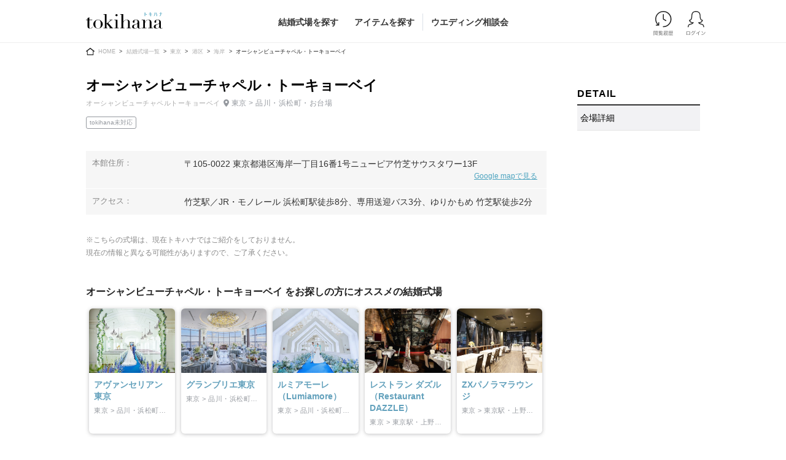

--- FILE ---
content_type: text/html; charset=utf-8
request_url: https://tokihana.net/places/1540
body_size: 11590
content:
<!DOCTYPE html><html lang="ja"><head><title>オーシャンビューチャペル・トーキョーベイで結婚式 | トキハナ</title><meta content="オーシャンビューチャペル・トーキョーベイの結婚式、品川・浜松町・お台場の結婚式場。トキハナ特典で、即決不要で最低価格保証が適用に。挙式当日に近い最終見積もり額もわかって安心、割引率もMAXです。" name="description" /><meta charset="utf-8" /><meta content="IE=edge" http-equiv="X-UA-Compatible" /><meta content="width=device-width, initial-scale=1, minimum-scale=1.0, user-scalable=0" name="viewport" /><link rel="canonical" href="https://tokihana.net/places/1540"></link><meta content="ja_JP" property="og:locale" /><meta content="オーシャンビューチャペル・トーキョーベイで結婚式 | トキハナ" property="og:title" /><meta content="オーシャンビューチャペル・トーキョーベイの結婚式、品川・浜松町・お台場の結婚式場。トキハナ特典で、即決不要で最低価格保証が適用に。挙式当日に近い最終見積もり額もわかって安心、割引率もMAXです。" property="og:description" /><meta content="article" property="og:type" /><meta content="https://tokihana.net/places/1540" property="og:url" /><meta content="https://cdn.tokihana.net/assets/avatar/defaults/default-945aa82e1241730b734ee6ce3d82231f17506c6f1e2590d13beac57b9db04e50.png" property="og:image" /><meta content="花嫁の不安をトキハナツ結婚式場さがし トキハナ" property="og:site_name" /><link rel="preload" href="https://cdn.tokihana.net/assets/vendor-8dfb5902f566aa455f5f8a1f7b6799e955b54d62ffbd60c1f0629b8a6ae47354.css" as="style" type="text/css"><link rel="preload" href="https://cdn.tokihana.net/assets/tokihana_global-6b5b6f8e36448d51dec7b6bf2c6381d01efb8faec36493ec67190e117d85235f.css" as="style" type="text/css"><link rel="preload" href="https://cdn.tokihana.net/assets/page/places-7b8780f2fbd78dae176e1e7cd936842ecb589d2476705a316d63bcf88148ae0b.css" as="style" type="text/css"><link rel="preload" href="https://cdn.tokihana.net/assets/webfont-c0bc99bf86165fea677e4417ea8be94e07cb815c0b3b40bd28f418f37f3be0f3.css" as="style" type="text/css"><link rel="preload" href="https://cdn.tokihana.net/assets/common/logo-97f65f742654479f9125132f083cfeeddc67167fc113fd93f53c6dccbe265643.svg" as="image" type="image/svg+xml"><link rel="preload" href="https://cdn.tokihana.net/assets/common/sp_header_menu_btn-64f0045718df844919ad6df584b0195f4cac1238fc30e15452886edd8fce3fc4.svg" as="image" type="image/svg+xml" media="(max-width: 767px)"><link rel="preload" href="https://cdn.tokihana.net/assets/common/ico_clip-6d4eee2f3378aede695830fac0e4d14f41a94ba7218cc986401519036e7ef05c.svg" as="image" type="image/svg+xml"><link rel="preload" href="https://cdn.tokihana.net/assets/common/ico_plan-1abe3a8957475734979d520de4f68c91506fb25c62cd08c83bbbd73e552eb00b.svg" as="image" type="image/svg+xml"><link rel="preload" href="https://fonts.googleapis.com/css?family=Josefin+Sans&amp;display=swap" as="style"><link rel="preload" href="https://cdn.tokihana.net/assets/vendor-4eb4e92703a89d9a738b7209b39fe4899f8b8f6b83f1a246dccf935c18f3da69.js" as="script" type="text/javascript"><link rel="preload" href="https://cdn.tokihana.net/assets/application-97245e54bb225ecfca235c905b11c6ca9fef8be68427a80e5d06c86316fbd5ec.js" as="script" type="text/javascript"><link rel="preload" href="https://cdn.tokihana.net/assets/slick.min-ff7e6587189dc10102341036213329e7a01ca48462c0e65258c8f044bebc6eba.js" as="script" type="text/javascript"><link rel="preload" href="https://cdn.tokihana.net/assets/places-46b07bee0cef25accf6017d8cd9e31118e31eed16a0075bf6d89cf4ab40b0d46.js" as="script" type="text/javascript"><link rel="preload" href="https://cdn.tokihana.net/assets/search_filter-3b9dd993698c5d27b7dd36d5b5939c71891acaee98e857957aa703ceff78307c.js" as="script" type="text/javascript"><link rel="preload" href="https://cdn.tokihana.net/assets/swiper-bundle.min-98c743760f4eba5f9f86616486e0d2b9d5e6e8637fd99d78c6a33b36d8938fce.js" as="script" type="text/javascript"><link href="/images/favicon.ico" rel="shortcut icon" type="image/x-icon" /><link href="/apple-touch-icon.png" rel="apple-touch-icon" /><script async="async">(function(w,d,s,l,i){w[l]=w[l]||[];w[l].push({'gtm.start':new Date().getTime(),event:'gtm.js'});var f=d.getElementsByTagName(s)[0],j=d.createElement(s),dl=l!='dataLayer'?'&l='+l:'';j.async=true;j.src='https://www.googletagmanager.com/gtm.js?id='+i+dl;f.parentNode.insertBefore(j,f);})(window,document,'script','dataLayer','GTM-N4FX5KP');</script><meta name="csrf-param" content="authenticity_token" />
<meta name="csrf-token" content="ysqejyoOfWwno7MostP-_F-8P_e3Lnhk715Myc2VGc-aABBfgSL7PG9k96UEBGlFAjX0fPAJQkZcI-cjelpEwQ" /><script defer="async">WebFontConfig = {
  custom: {
    families: ['DidotLTPro-Roman', 'DidotLTPro-Bold'],
    urls: ['https://cdn.tokihana.net/assets/webfont-c0bc99bf86165fea677e4417ea8be94e07cb815c0b3b40bd28f418f37f3be0f3.css']
  },
  google: {
    families: ['Noto Serif JP:500&display=swap'],
    text: '0123456789()月火水木金土日,/'
  }
};

(function(d) {
  var wf = d.createElement('script'), s = d.scripts[0];
  wf.src = 'https://ajax.googleapis.com/ajax/libs/webfont/1.6.26/webfont.js';
  wf.async = true;
  s.parentNode.insertBefore(wf, s);
})(document);</script><link rel="stylesheet" href="https://cdn.tokihana.net/assets/vendor-8dfb5902f566aa455f5f8a1f7b6799e955b54d62ffbd60c1f0629b8a6ae47354.css" media="all" /><link rel="stylesheet" href="https://cdn.tokihana.net/assets/tokihana_global-6b5b6f8e36448d51dec7b6bf2c6381d01efb8faec36493ec67190e117d85235f.css" media="all" /><link rel="stylesheet" href="https://cdn.tokihana.net/assets/page/places-7b8780f2fbd78dae176e1e7cd936842ecb589d2476705a316d63bcf88148ae0b.css" /><link rel="stylesheet" href="https://fonts.googleapis.com/css?family=Josefin+Sans&amp;display=swap" media="all" /><script>
//<![CDATA[
window.gon={};
//]]>
</script><script src="//statics.a8.net/a8sales/a8sales.js" async="async"></script><script src="//statics.a8.net/a8sales/a8crossDomain.js" async="async"></script><script src="https://link-ag.net/dist/p/l/index.js" async="async"></script></head><body><noscript><iframe src="https://www.googletagmanager.com/ns.html?id=GTM-N4FX5KP" height="0" width="0" style="display:none;visibility:hidden"></iframe></noscript><header class="header"><div class="wrapper"><div class="logo"><a href="/"><img alt="オーシャンビューチャペル・トーキョーベイ（オーシャンビューチャペルトーキョーベイ）で結婚式 | トキハナ" src="https://cdn.tokihana.net/assets/common/logo_tokihana-f2aca0898357b2df714e67697bac5f385c18284f9724bdb74abc9f846c04d787.svg" /></a></div><div class="function"><ul><li class="history"><a href="/browsing_histories/places"><img alt="閲覧履歴" src="https://cdn.tokihana.net/assets/common/ico_history_head_n-3fd21e04f972e098c118cd505b8125189a11f5b41a59c6aebf28246c520930d9.svg" /></a></li><li class="mypage"><a href="/users/sign_in"><img alt="ログイン" src="https://cdn.tokihana.net/assets/common/ico_login_head_n-292e4b2431eac116599f8a3140a2a65cbbe00bd750f3e56a6b86c4fcd3d7578a.svg" /></a></li></ul></div><div class="sp_menu_btn sp_menu_opener"><a href="/"><img alt="MENU" src="https://cdn.tokihana.net/assets/common/sp_header_menu_btn-64f0045718df844919ad6df584b0195f4cac1238fc30e15452886edd8fce3fc4.svg" /></a></div></div><nav class="nav is-hidden-mobile"><ul><li><a href="/places">結婚式場を探す</a></li><li class="item_search"><a class="item_search_label" href="/items">アイテムを探す</a><div class="sub_menu"><ul class="sub_menu_inner wrapper"><li><div>Ring</div><picture><source class="lazyload thum" data-srcset="https://cdn.tokihana.net/assets/common/nav_ph_ring-82318224ad0b413d217eeb5d26e9152d481fba76c85ee24b19f17db391d08a48.webp" /><img class="lazyload thum" alt="ring" data-src="https://cdn.tokihana.net/assets/common/nav_ph_ring-e8a2abb3267e8813305c68c485ba5f006a3ee7818d9f9496e0e62c062c7a7d9f.jpg" src="https://cdn.tokihana.net/assets/common/1x1-5f826c2f6d241b58bf73390d338a914141dc86da5ade8badec009782d788df15.png" /></picture><ul class="detail_cat"><li><a href="/categories/901/items">婚約指輪</a></li><li><a href="/categories/902/items">結婚指輪</a></li><li><a href="/categories/9/items">すべてのアイテム</a></li><li><a href="/categories/9/shops">指輪ショップ一覧</a></li></ul></li><li><div>Dress</div><picture><source class="lazyload thum" data-srcset="https://cdn.tokihana.net/assets/common/nav_ph_dress-ff79b0837c013572b849827a94b854f25c158acacb724c92711dbe2e51bacf48.webp" /><img class="lazyload thum" alt="dress" data-src="https://cdn.tokihana.net/assets/common/nav_ph_dress-7ace54ad9ad47642abc797144c2375501af715994f6e9df7c07ffe8e534dc71f.jpg" src="https://cdn.tokihana.net/assets/common/1x1-5f826c2f6d241b58bf73390d338a914141dc86da5ade8badec009782d788df15.png" /></picture><ul class="detail_cat"><li><a href="/categories/101/items">ウエディングドレス</a></li><li><a href="/categories/106/items">ウエディングドレス<span class="direct">（メーカー直送）</span></a></li><li><a href="/categories/102/items">カラードレス</a></li><li><a href="/categories/107/items">カラードレス<span class="direct">（メーカー直送）</span></a></li><li><a href="/categories/103/items">和装</a></li><li><a href="/categories/104/items">メンズ</a></li><li><a href="/categories/108/items">メンズ<span class="direct">（メーカー直送）</span></a></li><li><a href="/categories/105/items">小物</a></li><li><a href="/categories/1/items">すべてのアイテム</a></li><li><a href="/categories/1/shops">ドレスショップ一覧</a></li></ul></li><li><div>Flower</div><picture><source class="lazyload thum" data-srcset="https://cdn.tokihana.net/assets/common/nav_ph_flower-d444540a6a6af129d56a4deef52afb8a088c080d8559619769fba7481b844db6.webp" /><img class="lazyload thum" alt="flower" data-src="https://cdn.tokihana.net/assets/common/nav_ph_flower-43de4db0611dc6e04bdb5c533fb3e5f2b4478a43e890d4fa2a215fb4f6952d7d.jpg" src="https://cdn.tokihana.net/assets/common/1x1-5f826c2f6d241b58bf73390d338a914141dc86da5ade8badec009782d788df15.png" /></picture><ul class="detail_cat"><li><a href="/categories/201/items">ブーケ</a></li><li><a href="/categories/202/items">会場装花</a></li><li><a href="/categories/2/items">すべてのアイテム</a></li><li><a href="/categories/2/shops">フラワーショップ一覧</a></li></ul></li><li><div>Beauty</div><picture><source class="lazyload thum" data-srcset="https://cdn.tokihana.net/assets/common/nav_ph_beauty-ed136dee7f7609594d3c9702616d946235db601eb4f6e5d24fb0c500bdc0b4cd.webp" /><img class="lazyload thum" alt="beauty" data-src="https://cdn.tokihana.net/assets/common/nav_ph_beauty-71cfe81585a227a99508bd9c72c0636497f37d5f6cd9b54155d8e097c0b59f94.jpg" src="https://cdn.tokihana.net/assets/common/1x1-5f826c2f6d241b58bf73390d338a914141dc86da5ade8badec009782d788df15.png" /></picture><ul class="detail_cat"><li><a href="/categories/301/items">ヘア&amp;メイク</a></li><li><a href="/categories/701/items">ブライダルエステ</a></li><li><a href="/categories/3/shops">ヘア&amp;メイクショップ一覧</a></li><li><a href="/categories/7/shops">ブライダルエステショップ一覧</a></li></ul></li><li><div>Photograph</div><ul class="detail_cat"><li><a href="/categories/801/items">前撮り/後撮り</a></li><li><a href="/categories/402/items">スナップ写真</a></li><li><a href="/categories/8/shops">前撮り/後撮りショップ一覧</a></li><li><a href="/categories/4/shops">スナップ写真ショップ一覧</a></li></ul><div>Movie</div><ul class="detail_cat"><li><a href="/categories/501/items">演出映像</a></li><li><a href="/categories/502/items">記録映像</a></li><li><a href="/categories/5/items">すべてのアイテム</a></li><li><a href="/categories/5/shops">ムービーショップ一覧</a></li></ul></li></ul></div></li><li><a href="/fair">ウエディング相談会</a></li></ul></nav></header><div class="wrapper"><ul class="breadcrumb"><li><a href="/">HOME</a></li><li><a href="/places">結婚式場一覧</a></li><li><a href="/places?spm%5Barea_id%5D=1030600">東京</a></li><li><a href="/places?spm%5Baddress_locality%5D=%E6%B8%AF%E5%8C%BA&amp;spm%5Barea_id%5D=1030600">港区</a></li><li><a href="/places?spm%5Baddress_locality%5D=%E6%B8%AF%E5%8C%BA&amp;spm%5Barea_id%5D=1030600&amp;spm%5Bcity%5D=%E6%B5%B7%E5%B2%B8">海岸</a></li><li class="current">オーシャンビューチャペル・トーキョーベイ</li></ul></div><div class="wrapper"><div class="main no_side"><div class="side_con is-hidden-mobile"><div class="inner"><nav class="places_navi_float_pc"><p class="navi_title">DETAIL</p><ul><li class="current"><a href="/places/1540">会場詳細</a></li></ul><div class="place_contact"></div></nav></div></div><section class="place_show_section"><div class="place_main place_top_block"><div class="main_top inner mb20"><h1 class="place_name">オーシャンビューチャペル・トーキョーベイ</h1><div class="place_name_kana">オーシャンビューチャペルトーキョーベイ</div><p class="item_area"><span class="ico_area">東京 &gt; 品川・浜松町・お台場</span></p><div class="place_info_wrap"><div><ul class="osusume_tags"><li class="unsupport_tag">tokihana未対応</li></ul></div></div></div></div><nav class="places_navi_sp"><ul><li class="current"><a href="/places/1540"><div class="nav_btn"><img loading="lazy" alt="会場詳細" src="https://cdn.tokihana.net/assets/places/btn_placetop-c0b8ce090838ddf2b2a6933ead3523e55745dd4ab5e2c892d8f1cb9fa6b0ea79.svg" /></div></a></li></ul></nav><div class="place_basic_information_section mt30"><div class="con_inner"><dl class="place_basic_information_dl"><dt>本館住所：</dt><dd><p>〒105-0022&nbsp;東京都港区海岸一丁目16番1号ニューピア竹芝サウスタワー13F</p><p class="move_google_map"><a target="_blank" rel="noopener" href="https://www.google.com/maps/search/?api=1&amp;query=%E6%9D%B1%E4%BA%AC%E9%83%BD%E6%B8%AF%E5%8C%BA%E6%B5%B7%E5%B2%B8%E4%B8%80%E4%B8%81%E7%9B%AE16%E7%95%AA1%E5%8F%B7%E3%83%8B%E3%83%A5%E3%83%BC%E3%83%94%E3%82%A2%E7%AB%B9%E8%8A%9D%E3%82%B5%E3%82%A6%E3%82%B9%E3%82%BF%E3%83%AF%E3%83%BC13F">Google mapで見る</a></p></dd><dt>アクセス：</dt><dd>竹芝駅／JR・モノレール 浜松町駅徒歩8分、専用送迎バス3分、ゆりかもめ 竹芝駅徒歩2分
</dd></dl></div></div><div class="place_basic_note"><div class="con_inner"><p>※こちらの式場は、現在トキハナではご紹介をしておりません。</p><p>現在の情報と異なる可能性がありますので、ご了承ください。</p></div></div><div class="recommendHall_section"><div class="con_inner"><h2 class="tit_recommendHall">オーシャンビューチャペル・トーキョーベイ をお探しの方にオススメの結婚式場</h2></div><div><ul class="recommend_item_list"><li><a href="/places/59"><div class="thumbnail cover four-to-three"><picture><source media="(min-width: 768px)" srcset="https://cdn.tokihana.net/uploads/store/media/places/59/117603/medium-679bc093d1945cc14119f9860ecda2a9.jpg" /><img loading="lazy" alt="アヴァンセリアン 東京" src="https://cdn.tokihana.net/uploads/store/media/places/59/117603/small-f2f05b6e280b127254624b4e52e7b5fb.jpg" /></picture></div><div class="detail"><p class="place_name">アヴァンセリアン 東京</p><p class="item_area">東京 &gt; 品川・浜松町・お台場</p></div></a></li><li><a href="/places/60"><div class="thumbnail cover four-to-three"><picture><source media="(min-width: 768px)" srcset="https://cdn.tokihana.net/uploads/store/media/places/60/110475/medium-e441b208b815c3751b54c9afa6078d0b.jpeg" /><img loading="lazy" alt="グランブリエ東京" src="https://cdn.tokihana.net/uploads/store/media/places/60/110475/small-d3b28b37b9caf99009814e30e218276e.jpeg" /></picture></div><div class="detail"><p class="place_name">グランブリエ東京</p><p class="item_area">東京 &gt; 品川・浜松町・お台場</p></div></a></li><li><a href="/places/1"><div class="thumbnail cover four-to-three"><picture><source media="(min-width: 768px)" srcset="https://cdn.tokihana.net/uploads/store/media/places/1/79184/medium-63211cdfbfdad1e269dfe8a5c2557cb6.jpg" /><img loading="lazy" alt="ルミアモーレ（Lumiamore）" src="https://cdn.tokihana.net/uploads/store/media/places/1/79184/small-0a0ffbf5a01aacd9ddb6faec16885473.jpg" /></picture></div><div class="detail"><p class="place_name">ルミアモーレ（Lumiamore）</p><p class="item_area">東京 &gt; 品川・浜松町・お台場</p></div></a></li><li><a href="/places/69"><div class="thumbnail cover four-to-three"><picture><source media="(min-width: 768px)" srcset="https://cdn.tokihana.net/uploads/store/media/places/69/138502/medium-802740c75b801b19a70209212f559c80.jpg" /><img loading="lazy" alt="レストラン ダズル（Restaurant DAZZLE）" src="https://cdn.tokihana.net/uploads/store/media/places/69/138502/small-5b08b13fe65563618fef87460c448a29.jpg" /></picture></div><div class="detail"><p class="place_name">レストラン ダズル（Restaurant DAZZLE）</p><p class="item_area">東京 &gt; 東京駅・上野・東京東部</p></div></a></li><li><a href="/places/142"><div class="thumbnail cover four-to-three"><picture><source media="(min-width: 768px)" srcset="https://cdn.tokihana.net/uploads/store/media/places/142/14471/medium-968ee95e205c13ac906c557d2fad3938.jpg" /><img loading="lazy" alt="ZXパノラマラウンジ" src="https://cdn.tokihana.net/uploads/store/media/places/142/14471/small-e51643b649ab366d5b45b9a15b3ee892.jpg" /></picture></div><div class="detail"><p class="place_name">ZXパノラマラウンジ</p><p class="item_area">東京 &gt; 東京駅・上野・東京東部</p></div></a></li></ul></div></div><section class="meritsec unsupport"><div class="meritsec_inner"><div class="meritsec_wrap"><div class="meritsec_head_wrap"><h2 class="meritsec_head">トキハナならお得で安心に式場が見つかる</h2></div><div class="meritsec_line"><div class="meritsec_line_img"><img class="lazyload is-hidden-desktop" alt="トキハナLINEサポート" data-src="https://cdn.tokihana.net/assets/places/img_supportstaff_sp-aa8eb5793bc23f9b5dd1f5ef55f6817929312ca1f4b31b9eb436b6e514677b4a.jpg" src="https://cdn.tokihana.net/assets/common/1x1-5f826c2f6d241b58bf73390d338a914141dc86da5ade8badec009782d788df15.png" /><img class="lazyload is-hidden-mobile" alt="トキハナLINEサポート" data-src="https://cdn.tokihana.net/assets/places/img_supportstaff_pc-01d9ce8b93758296aac5f07f61bb6ed0107fddeab4ba8d30aae966558fffd817.jpg" src="https://cdn.tokihana.net/assets/common/1x1-5f826c2f6d241b58bf73390d338a914141dc86da5ade8badec009782d788df15.png" /></div><div class="meritsec_line_list"><ul><li>LINEで届くオススメ式場</li><li>WEBにはないリアルな情報</li><li>元プランナー厳選の式場を紹介</li></ul></div></div><div class="btn_area"><a class="btn" target="_blank" rel="noopener" href="https://liff.line.me/1656474014-8rNmP1eO/landing?follow=%40608xvfyd&amp;lp=8NgdJa&amp;liff_id=1656474014-8rNmP1eO"><span class="ico_line">気軽にLINE相談</span></a></div><div class="meritsec_txt">経験豊富な元プランナーが式場探しをサポート<br /><span>即決不要の最低価格保証</span><span>持ち込み自由</span><br class="is-hidden-desktop" />が適用された<br class="is-hidden-mobile" />結婚式場が見つかります</div></div></div><div class="banner_area"><div class="banner_image"><a class="bnr_shindan" href="#popup_shindan_easy"><img class="lazyload is-hidden-desktop" alt="カンタン1分で式場探し | Wedding診断" data-src="https://cdn.tokihana.net/assets/places/bnr_shindan_tokihana-6b10a70aa60e1705b0c8705334fa3e845b826070d1536b5574eaa58b2a3f6daf.jpg" src="https://cdn.tokihana.net/assets/common/1x1-5f826c2f6d241b58bf73390d338a914141dc86da5ade8badec009782d788df15.png" /><img class="lazyload is-hidden-mobile" alt="カンタン1分で式場探し | Wedding診断" data-src="https://cdn.tokihana.net/assets/places/bnr_shindan_tokihana_pc-94f94cf530b8662b611bd25dc6359ec590f865467a7af6090db1d2729dcecb2d.jpg" src="https://cdn.tokihana.net/assets/common/1x1-5f826c2f6d241b58bf73390d338a914141dc86da5ade8badec009782d788df15.png" /></a></div></div></section><div class="modal_shindan mfp-hide" id="popup_shindan_easy"><div class="close_area"><div class="btn_close"><button class="mfp-close mfp-close-bottom" title="Close (Esc)" type="button"><img src="https://cdn.tokihana.net/assets/shindan/ico_modalcoupon_closebold-6af5760d4ef8ff7d8d90230ba04d864851a6f9f213a9ec85acf78b42db30e4d6.svg" /></button></div></div><h3>かんたん診断</h3><p>挙式をご希望される<br class="is-hidden-desktop" />地域を選択してください</p><div class="modal_shindan_btnarea"><a class="btn btn-1" target="_blank" rel="noopener" href="https://liff.line.me/1656474014-8rNmP1eO/landing?follow=%40608xvfyd&amp;lp=jD4LXv&amp;liff_id=1656474014-8rNmP1eO"><span>東京</span></a><a class="btn btn-1" target="_blank" rel="noopener" href="https://liff.line.me/1656474014-8rNmP1eO/landing?follow=%40608xvfyd&amp;lp=s3wJza&amp;liff_id=1656474014-8rNmP1eO"><span>神奈川</span></a><a class="btn btn-1" target="_blank" rel="noopener" href="https://liff.line.me/1656474014-8rNmP1eO/landing?follow=%40608xvfyd&amp;lp=PNxir7&amp;liff_id=1656474014-8rNmP1eO"><span>大阪</span></a><a class="btn btn-1" target="_blank" rel="noopener" href="https://liff.line.me/1656474014-8rNmP1eO/landing?follow=%40608xvfyd&amp;lp=166Xfq&amp;liff_id=1656474014-8rNmP1eO"><span>兵庫</span></a><a class="btn btn-1" target="_blank" rel="noopener" href="https://liff.line.me/1656474014-8rNmP1eO/landing?follow=%40608xvfyd&amp;lp=LUdITr&amp;liff_id=1656474014-8rNmP1eO"><span>愛知</span></a></div><div class="txt">地域を選択後、LINEアプリが起動します<br />トキハナ公式LINEが未登録の場合、<br class="is-hidden-desktop" />「友だちを追加」で診断がスタートします</div></div><div class="btn_area_wrapper mb40"><div class="btn_area"><a class="btn primary history_back ico_arrow_left" href="/places">式場一覧に戻る</a></div></div><div class="FloatingArea btn_pair is-hidden-desktop"><div class="btn_area"><a class="btn" target="_blank" rel="noopener" href="https://liff.line.me/1656474014-8rNmP1eO/landing?follow=%40608xvfyd&amp;lp=X0LF9Q&amp;liff_id=1656474014-8rNmP1eO"><img loading="lazy" class="line" alt="元プランナーにLINEで相談する" src="https://cdn.tokihana.net/assets/common/btn_base_line_inner-42ba4c036f0346b5a61e536ad763a01f41b84e213b11accd953a7b01e7de11b9.svg" /></a></div><div class="btn_area"><a class="btn btn_dark" target="_blank" rel="noopener" href="/inquiries/fair/new?fair_title=99"><img loading="lazy" class="online" alt="(無料)オンライン相談を予約する" src="https://cdn.tokihana.net/assets/common/btn_base_online_inner-a7130f0e028d853d7e2d22e5e9d3c5100472ea371da53b0fc59bfcb5cc700836.svg" /></a></div></div></section></div></div><div class="side_con_stopper wrapper"></div><div class="crack is-hidden-desktop"></div><section class="bannerSec wrapper"><div class="banner_area banner_type2 inner"><div class="banner_image"><a href="/fair"><picture><source srcset="https://cdn.tokihana.net/assets/common/bnr_fair_tokihana-efe0bc1f888a97b34fbd7f33ac93c7435e1bc61ce7752c8812605e2ba531c539.webp" type="image/webp" /><img loading="lazy" alt="「元ウエディングプランナーが提案」ウエディング相談（無料）" src="https://cdn.tokihana.net/assets/common/bnr_fair_tokihana-4c35c3ce00de68c1375218b1eff59dc7677da1608b7f94c2b41e8f2e246d91ea.jpg" /></picture></a></div><div class="banner_image"><a target="_blank" rel="noopener" href="/lp/tokihana_line/"><picture><source srcset="https://cdn.tokihana.net/assets/common/bnr_lineLP-c9283ea94fe122024a2a6df76fc63238b4391e334cdbed641863e256d68aece3.webp" type="image/webp" /><img loading="lazy" alt="賢い花嫁は「元プランナー」に聞いている | 結婚式の評判・リアルな金額" src="https://cdn.tokihana.net/assets/common/bnr_lineLP-5dd36ed82b96518e8ae907c8c9ae01a1976125954350f6f1a40e9d8f35a04372.jpg" /></picture></a></div></div></section><div class="crack is-hidden-mobile"></div><section class="contactSec"><div class="section_header"><div class="section_tit"><div class="en poppins">CONTACT</div><span>お問い合わせ</span></div><div class="section_headerTx"><p><a href="/consultations">トキハナで相談できること</a></p></div></div><div class="wrapper"><div class="contact_contnts inner"><div class="contact_contntsImg"><picture><source srcset="https://cdn.tokihana.net/assets/common/img_contact-af2d36b64e613e9557f08ee11f0e394821065f198dbc241e1705237e3a257405.webp" type="image/webp" /><img loading="lazy" src="https://cdn.tokihana.net/assets/common/img_contact-77f6a66a23a9b754534bcbf2d2fff0de0486f6a363706ac8cc348a9e4dba9efa.jpg" /></picture></div><div class="contact_contntsInfo"><p class="contact_contntsInfo_lead">式場のご紹介・見学予約代行・試着予約代行・お見積相談・予算シミュレーション・会場決定後もサポート</p><a class="btn btn-1 is-hidden-desktop" target="_blank" href="https://liff.line.me/1656474014-8rNmP1eO/landing?follow=%40608xvfyd&amp;lp=X0LF9Q&amp;liff_id=1656474014-8rNmP1eO"><span class="ico_line">気軽にLINE相談<span class="small">（無料）</span></span></a><a class="btn btn-1" target="_blank" href="/inquiries/fair/new?fair_title=99"><span class="ico_reservation">オンライン相談予約<span class="small"></span>（無料）</span></a><a class="btn btn-sec is-hidden-mobile" href="/fair">相談会一覧を見る</a><div class="tel"><a href="tel:0120557504"><img loading="lazy" alt="0120557504" src="https://cdn.tokihana.net/assets/common/tx_phone-50bde2ccf37df1ce84a009c43cc6e952e9b802d775eb71c91f5a9433e51d0f43.svg" /></a><p class="working"><span>営業時間 10:00-19:00｜LINEは22:00まで</span></p></div></div></div></div></section><div class="sp_menu"><div class="menu_contents"><div class="sp_menu_header"><div class="logo"><img loading="lazy" alt="トキハナ" src="https://cdn.tokihana.net/assets/common/logo_tokihana-f2aca0898357b2df714e67697bac5f385c18284f9724bdb74abc9f846c04d787.svg" /></div><div class="sp_menu_btn"><img loading="lazy" alt="Close" src="https://cdn.tokihana.net/assets/common/sp_header_close_btn-355ba73532bc17795850e20f22423a8142b1d16a8a12026af870db464512ac0f.svg" /></div><ul class="mypage"><li class="sign_in"><a href="/users/sign_in">ログイン</a></li><li class="sign_up"><a href="/users/sign_up">新規会員登録</a></li></ul></div><div class="menu_item"><ul class="menu_list"><li><div class="sub_title"><a href="/places">結婚式場を探す</a></div></li><li><div class="more sub_title"><a href="#">アイテムを探す</a></div><ul class="sub_cat"><li><a class="more" href="#">カテゴリーから探す</a><ul class="sub_cat"><li><a class="more" href="#"><img loading="lazy" alt="指輪" src="https://cdn.tokihana.net/assets/common/ico_sidemenu_ring-544fbac1cac55a892948120704e6ed48c7bacf66a47762254b75134ee6c89047.png" />指輪</a><ul class="detail_cat"><li><a href="/categories/901/items">婚約指輪</a></li><li><a href="/categories/902/items">結婚指輪</a></li><li><a href="/categories/9/items">指輪すべて</a></li></ul></li><li><a class="more" href="#"><img loading="lazy" alt="ドレス" src="https://cdn.tokihana.net/assets/common/ico_sidemenu_dress-2bdabe4d7ae24d3744896d8f62a2cfe97613cbfd8a86ed51384ab24838006e0c.png" />ドレス</a><ul class="detail_cat"><li><a href="/categories/101/items">ウエディングドレス</a></li><li><a href="/categories/106/items">ウエディングドレス<span class="direct">（メーカー直送）</span></a></li><li><a href="/categories/102/items">カラードレス</a></li><li><a href="/categories/107/items">カラードレス<span class="direct">（メーカー直送）</span></a></li><li><a href="/categories/103/items">和装</a></li><li><a href="/categories/104/items">メンズ</a></li><li><a href="/categories/108/items">メンズ<span class="direct">（メーカー直送）</span></a></li><li><a href="/categories/105/items">小物</a></li><li><a href="/categories/1/items">ドレスすべて</a></li><li><a href="/brands">ブランドから探す</a></li></ul></li><li><a class="more" href="#"><img loading="lazy" alt="フラワー" src="https://cdn.tokihana.net/assets/common/ico_sidemenu_flower-ec28992a88b73feb41c4794865bc621984fce309bb98af59a9426012dfd5bce4.png" />フラワー</a><ul class="detail_cat"><li><a href="/categories/201/items">ブーケ</a></li><li><a href="/categories/202/items">会場装花</a></li><li><a href="/categories/2/items">フラワーすべて</a></li></ul></li><li><a class="more" href="#"><img loading="lazy" alt="ヘア&amp;メイク" src="https://cdn.tokihana.net/assets/common/ico_sidemenu_beauty-6012187696e46d56929c021bcbc052f158052225ce0eec2b7874955115dff75f.png" />ヘア&amp;メイク</a><ul class="detail_cat"><li><a href="/categories/3/items">ヘア&amp;メイクすべて</a></li></ul></li><li><a class="more" href="#"><img loading="lazy" alt="ブライダルエステ" src="https://cdn.tokihana.net/assets/common/ico_sidemenu_bridal_beauty_salon-a56a64b625c560153ff8f055a8dd65800c7a4df4b38be49b123e0d45d46a9cbc.png" />ブライダルエステ</a><ul class="detail_cat"><li><a href="/categories/7/items">ブライダルエステすべて</a></li></ul></li><li><a class="more" href="#"><img loading="lazy" alt="フォトウエディング/前撮り" src="https://cdn.tokihana.net/assets/common/ico_sidemenu_snapshot_photo-f00e35eb590c0abc45b63cce4df371197a2d08c21d34b350806b7b00126cfe4d.png" />フォトウエディング/前撮り</a><ul class="detail_cat"><li><a href="/categories/801/items">前撮り/後撮り</a></li><li><a href="/categories/8/items">フォトウエディング/前撮りすべて</a></li></ul></li><li><a class="more" href="#"><img loading="lazy" alt="スナップ写真" src="https://cdn.tokihana.net/assets/common/ico_sidemenu_photo-05fefb86c0488e0ae6ea5be1aa0c2050275e59de60e4f055ade62e36512aafe5.png" />スナップ写真</a><ul class="detail_cat"><li><a href="/categories/4/items">スナップ写真すべて</a></li></ul></li><li><a class="more" href="#"><img loading="lazy" alt="ムービー" src="https://cdn.tokihana.net/assets/common/ico_sidemenu_movie-178258785152c2df2fa2274ff1e2fc07270a29a007f5f8c61a5f2a9864d8d3aa.png" />ムービー</a><ul class="detail_cat"><li><a href="/categories/501/items">演出映像</a></li><li><a href="/categories/502/items">記録映像</a></li><li><a href="/categories/5/items">ムービーすべて</a></li></ul></li></ul></li><li><a class="more" href="#">ショップから探す</a><ul class="sub_cat menu_vendors"><li><a href="/categories/9/shops">指輪</a></li><li><a href="/categories/1/shops">ドレス</a></li><li><a href="/categories/2/shops">フラワー</a></li><li><a href="/categories/3/shops">ヘア&amp;メイク</a></li><li><a href="/categories/7/shops">ブライダルエステ</a></li><li><a href="/categories/8/shops">フォトウエディング/前撮り</a></li><li><a href="/categories/4/shops">スナップ写真</a></li><li><a href="/categories/5/shops">ムービー</a></li></ul></li><li><a href="/items">すべてのアイテムを見る</a></li></ul></li><li><div class="sub_title"><a target="_blank" href="/articles/148943/">結婚式準備サービス<small>（トキハナメイト）</small></a></div></li></ul></div><div class="menu_guide"><div class="title">ガイド</div><ul class="menu_list"><li><a href="/fair">ウエディング無料相談</a></li><li><a href="/concept">トキハナについて</a></li><li><a href="/faq">よくあるご質問</a></li><li><a href="/articles/">トキハナmagazine</a></li><li><a href="/notices">お知らせ</a></li><li><a target="_blank" rel="noopener" href="/inquiries/new">お問い合わせ</a></li></ul></div></div><div class="close_area"></div></div><footer class="footer"><div class="footer_nav"><div class="footer_navSns"><div class="title didot">FOLLOW US</div><ul><li class="instagram"><a href="https://www.instagram.com/tokihana_wedding/" rel="noreferrer" target="_blank"><img loading="lazy" alt="instagram" src="https://cdn.tokihana.net/assets/common/ico_insta-3a3f7dab89fd2ce9b6826f451380ce9b5adea11aa2058aab19b164181009919f.svg" /></a></li><li class="facebook"><a href="https://www.facebook.com/tokihanawedding/" rel="noreferrer" target="_blank"><img loading="lazy" alt="facebook" src="https://cdn.tokihana.net/assets/common/ico_fb-b6e4bba7e2ec1f6816ed113e99207a7034aae8a16218c5fd4393e39bfd34ef8e.svg" /></a></li><li class="x"><a href="https://twitter.com/tokihanawedding" rel="noreferrer" target="_blank"><img loading="lazy" alt="X" src="https://cdn.tokihana.net/assets/common/ico_x-1c25ff2eb3a8d38b38780d3275e29940602f36bb27bdcfb92426eb5ad3bd94ed.svg" /></a></li></ul></div><div class="footer_navMenu"><ul><li><a href="/places">結婚式場を探す</a></li><li><a href="/choole_plans">コーデプランを探す</a></li><li><a href="/items">アイテムを探す</a></li><li><a target="_blank" href="/inquiries/new">お問い合わせ</a></li><li><a href="/articles/">トキハナmagazine</a></li></ul></div></div><div class="footer_info wrapper"><div class="inner"><div class="footer_recruit_wrap"><ul class="footer_recruit"><li class="footer_infoPartner"><a href="/partners/new">提携式場・パートナー募集中</a></li><li class="footer_infostaff"><a target="_blank" href="/articles/53758/">ウェディングアドバイザー募集</a></li></ul></div><div class="footer_infoCompany"><ul><li><a href="/company">運営会社</a></li><li><a href="/terms">利用規約</a></li><li><a href="/privacy">プライバシーポリシー</a></li></ul></div><div class="copylight"><a target="_blank" href="https://tokihana.co.jp/"> © tokihana Inc.</a></div></div></div></footer><script type="application/ld+json">{"@context":"http://schema.org","@type":"BreadcrumbList","itemListElement":[{"@type":"ListItem","position":1,"item":{"@id":"/","name":"HOME"}},{"@type":"ListItem","position":2,"item":{"@id":"/places","name":"結婚式場一覧"}},{"@type":"ListItem","position":3,"item":{"@id":"/places?spm%5Barea_id%5D=1030600","name":"東京"}},{"@type":"ListItem","position":4,"item":{"@id":"/places?spm%5Baddress_locality%5D=%E6%B8%AF%E5%8C%BA&spm%5Barea_id%5D=1030600","name":"港区"}},{"@type":"ListItem","position":5,"item":{"@id":"/places?spm%5Baddress_locality%5D=%E6%B8%AF%E5%8C%BA&spm%5Barea_id%5D=1030600&spm%5Bcity%5D=%E6%B5%B7%E5%B2%B8","name":"海岸"}},{"@type":"ListItem","position":6,"item":{"@id":"/places/1540","name":"オーシャンビューチャペル・トーキョーベイ"}}]}</script><script src="https://cdn.tokihana.net/assets/vendor-4eb4e92703a89d9a738b7209b39fe4899f8b8f6b83f1a246dccf935c18f3da69.js"></script><script src="https://cdn.tokihana.net/assets/picturefill.min-bf1cc54a3c93804427192514ac29af4a1a4eace5e2c9626f9973f5187b129e74.js" defer="defer"></script><script src="https://cdn.tokihana.net/assets/ofi.min-b451790203e475de13d9bf1bd2521f6f243716da4df1e2596f406c10cb8a531b.js" defer="defer"></script><script src="https://cdn.tokihana.net/assets/application-97245e54bb225ecfca235c905b11c6ca9fef8be68427a80e5d06c86316fbd5ec.js" defer="defer"></script><script src="https://cdn.tokihana.net/assets/common-65bb7f93410a5729f126c0fcf66b17087222843339ffebb5235b1d795d996d8a.js" defer="defer"></script><script src="https://cdn.tokihana.net/assets/slick.min-ff7e6587189dc10102341036213329e7a01ca48462c0e65258c8f044bebc6eba.js"></script><script src="https://cdn.tokihana.net/assets/places-46b07bee0cef25accf6017d8cd9e31118e31eed16a0075bf6d89cf4ab40b0d46.js"></script><script src="https://cdn.tokihana.net/assets/search_filter-3b9dd993698c5d27b7dd36d5b5939c71891acaee98e857957aa703ceff78307c.js"></script><script src="https://cdn.tokihana.net/assets/swiper-bundle.min-98c743760f4eba5f9f86616486e0d2b9d5e6e8637fd99d78c6a33b36d8938fce.js"></script><script defer="defer">
//<![CDATA[
        $(function() {
          var w = $(window).width();
          if (w < 768) {
            $("header.header").removeClass("fixed");
          }
        });

//]]>
</script><script src="https://cdn.tokihana.net/assets/jquery.magnific-popup.min-796ab73e10f39db2a5311a00244800ee26f82dc26778e147e613ac831e859729.js" defer="defer"></script><script defer="defer">$(function() {
  // スマホエリア選択のポップアップ
  $('.bnr_shindan').magnificPopup({
    type: 'inline',
    preloader: false,
    modal: true,
    fixedContentPos: true,
    fixedBgPos: true,
  });
  $('.modal_shindan .btn_close').on('click', function() {
    $('.modal_shindan').magnificPopup('close');
  });
});</script><script defer="defer">$(function() {
  // SP フローティング固定表示
  var w = $(window).width();
  var x = 768;
  if(w <= x) { // 768px以下のときのみ発動
    var t = $('.FloatingArea');
    var st = $('.place_top_block');
    if(t.length) {
      $(window).scroll(function() {
        var scroll_top = $(this).scrollTop();
        var st_top = st.offset().top;
        var window_height = $(window).height();
        var footer_top = $(".footer").offset().top;
        if(scroll_top > st_top) {
          if(scroll_top + window_height > footer_top) {
            t.removeClass("-sticky");
          } else {
            t.addClass("-sticky");
          }
        } else {
          t.removeClass("-sticky");
        }
      });
    }
  }
});</script><link rel="stylesheet" href="https://use.fontawesome.com/releases/v6.0.0/css/all.css" /></body></html>

--- FILE ---
content_type: text/css
request_url: https://cdn.tokihana.net/assets/tokihana_global-6b5b6f8e36448d51dec7b6bf2c6381d01efb8faec36493ec67190e117d85235f.css
body_size: 28794
content:
/*! sanitize.css v7.0.3 | CC0 License | github.com/csstools/sanitize.css */*,::before,::after{background-repeat:no-repeat;-webkit-box-sizing:border-box;box-sizing:border-box}::before,::after{text-decoration:inherit;vertical-align:inherit}html{cursor:default;font-family:system-ui, -apple-system, Segoe UI, Roboto, Ubuntu, Cantarell, Oxygen, sans-serif, "Apple Color Emoji", "Segoe UI Emoji", "Segoe UI Symbol", "Noto Color Emoji";line-height:1.15;-moz-tab-size:4;-o-tab-size:4;tab-size:4;-ms-text-size-adjust:100%;-webkit-text-size-adjust:100%;word-break:break-word}body{margin:0}h1{font-size:2em;margin:0.67em 0}hr{height:0;overflow:visible}main{display:block}nav ol,nav ul{list-style:none}pre{font-family:Menlo, Consolas, Roboto Mono, Ubuntu Monospace, Oxygen Mono, Liberation Mono, monospace;font-size:1em}a{background-color:transparent}abbr[title]{text-decoration:underline;-webkit-text-decoration:underline dotted;text-decoration:underline dotted}b,strong{font-weight:bolder}code,kbd,samp{font-family:Menlo, Consolas, Roboto Mono, Ubuntu Monospace, Oxygen Mono, Liberation Mono, monospace;font-size:1em}small{font-size:80%}::-moz-selection{background-color:#b3d4fc;color:#000;text-shadow:none}::selection{background-color:#b3d4fc;color:#000;text-shadow:none}audio,canvas,iframe,img,svg,video{vertical-align:middle}audio,video{display:inline-block}audio:not([controls]){display:none;height:0}img{border-style:none}svg{fill:currentColor}svg:not(:root){overflow:hidden}table{border-collapse:collapse}button,input,select,textarea{font-family:inherit;font-size:inherit;line-height:inherit}button,input,select{margin:0}button{overflow:visible;text-transform:none}button,[type=button],[type=reset],[type=submit]{-webkit-appearance:button}fieldset{padding:0.35em 0.75em 0.625em}input{overflow:visible}legend{color:inherit;display:table;max-width:100%;white-space:normal}progress{display:inline-block;vertical-align:baseline}select{text-transform:none}textarea{margin:0;overflow:auto;resize:vertical}[type=checkbox],[type=radio]{padding:0}[type=search]{-webkit-appearance:textfield;outline-offset:-2px}::-webkit-inner-spin-button,::-webkit-outer-spin-button{height:auto}::-webkit-input-placeholder{color:inherit;opacity:0.54}::-webkit-search-decoration{-webkit-appearance:none}::-webkit-file-upload-button{-webkit-appearance:button;font:inherit}::-moz-focus-inner{border-style:none;padding:0}:-moz-focusring{outline:1px dotted ButtonText}details{display:block}dialog{background-color:white;border:solid;color:black;display:block;height:-moz-fit-content;height:-webkit-fit-content;height:fit-content;left:0;margin:auto;padding:1em;position:absolute;right:0;width:-moz-fit-content;width:-webkit-fit-content;width:fit-content}dialog:not([open]){display:none}summary{display:list-item}canvas{display:inline-block}template{display:none}a,area,button,input,label,select,summary,textarea,[tabindex]{-ms-touch-action:manipulation;touch-action:manipulation}[hidden]{display:none}[aria-busy=true]{cursor:progress}[aria-controls]{cursor:pointer}[aria-disabled],[disabled]{cursor:not-allowed}[aria-hidden=false][hidden]:not(:focus){clip:rect(0, 0, 0, 0);display:inherit;position:absolute}/*! sanitize.css v7.0.3 | CC0 License | github.com/csstools/sanitize.css */*,::before,::after{background-repeat:no-repeat;-webkit-box-sizing:border-box;box-sizing:border-box}::before,::after{text-decoration:inherit;vertical-align:inherit}html{cursor:default;font-family:system-ui, -apple-system, Segoe UI, Roboto, Ubuntu, Cantarell, Oxygen, sans-serif, "Apple Color Emoji", "Segoe UI Emoji", "Segoe UI Symbol", "Noto Color Emoji";line-height:1.15;-moz-tab-size:4;-o-tab-size:4;tab-size:4;-ms-text-size-adjust:100%;-webkit-text-size-adjust:100%;word-break:break-word}body{margin:0}hr{height:0;overflow:visible}main{display:block}nav ol,nav ul{list-style:none}pre{font-family:Menlo, Consolas, Roboto Mono, Ubuntu Monospace, Oxygen Mono, Liberation Mono, monospace;font-size:1em}a{background-color:transparent}abbr[title]{text-decoration:underline;-webkit-text-decoration:underline dotted;text-decoration:underline dotted}b,strong{font-weight:bolder}code,kbd,samp{font-family:Menlo, Consolas, Roboto Mono, Ubuntu Monospace, Oxygen Mono, Liberation Mono, monospace;font-size:1em}small{font-size:80%}.medium{font-size:1.3rem}::-moz-selection{background-color:#b3d4fc;color:#000;text-shadow:none}::-moz-selection{background-color:#b3d4fc;color:#000;text-shadow:none}::selection{background-color:#b3d4fc;color:#000;text-shadow:none}audio,canvas,iframe,img,svg,video{vertical-align:middle}audio,video{display:inline-block}audio:not([controls]){display:none;height:0}img{border-style:none}svg{fill:currentColor}svg:not(:root){overflow:hidden}table{border-collapse:collapse}button,input,select,textarea{font-family:inherit;font-size:inherit;line-height:inherit}button,input,select{margin:0}button{overflow:visible;text-transform:none}button,[type=button],[type=reset],[type=submit]{-webkit-appearance:button}fieldset{padding:0.35em 0.75em 0.625em}input{overflow:visible}legend{color:inherit;display:table;max-width:100%;white-space:normal}progress{display:inline-block;vertical-align:baseline}select{text-transform:none}textarea{margin:0;overflow:auto;resize:vertical}[type=checkbox],[type=radio]{padding:0}[type=search]{-webkit-appearance:textfield;outline-offset:-2px}::-webkit-inner-spin-button,::-webkit-outer-spin-button{height:auto}::-webkit-input-placeholder{color:inherit;opacity:0.54}::-webkit-search-decoration{-webkit-appearance:none}::-webkit-file-upload-button{-webkit-appearance:button;font:inherit}::-moz-focus-inner{border-style:none;padding:0}:-moz-focusring{outline:1px dotted ButtonText}details{display:block}dialog{background-color:white;border:solid;color:black;display:block;height:-moz-fit-content;height:-webkit-fit-content;height:fit-content;left:0;margin:auto;padding:1em;position:absolute;right:0;width:-moz-fit-content;width:-webkit-fit-content;width:fit-content}dialog:not([open]){display:none}summary{display:list-item}canvas{display:inline-block}template{display:none}a,area,button,input,label,select,summary,textarea,[tabindex]{-ms-touch-action:manipulation;touch-action:manipulation}[hidden]{display:none}[aria-busy=true]{cursor:progress}[aria-controls]{cursor:pointer}[aria-disabled],[disabled]{cursor:not-allowed}[aria-hidden=false][hidden]:not(:focus){clip:rect(0, 0, 0, 0);display:inherit;position:absolute}html{font-size:62.5%;line-height:1.6}body{margin:0;padding:0;font-family:"游ゴシック体", YuGothic, "游ゴシック Medium", "Yu Gothic Medium", "ヒラギノ角ゴ Pro W3", "HiraginoSans-W3", "メイリオ", sans-serif;font-size:14px;font-size:1.4rem;color:#333;background:#fff;text-align:center}div,p,h1,h2,h3,h4,h5,h6,form,li,ul,ol,dl,dd,dt,table{margin:0;padding:0}h1,h2,h3,h4,h5,h6{font-weight:normal}b,strong{font-weight:bolder;-webkit-font-smoothing:antialiased}:root{--blue: #4ca3bf;--red: #c5476e;--blue-light1: #c4d5d9;--blue-light2: #d7e7f0;--pink-light: #f4ebec;--purple: #a1569e;--gray: #95999f;--gray-light1: #dbe0e7;--gray-light2: #f2f2f4;--gray-light3: #f6f6f6;--green-light: #02ba02}a{-webkit-tap-highlight-color:rgba(0,0,0,0)}a:link{text-decoration:none;color:#333;-webkit-transition:all 0.3s ease 0.1s;transition:all 0.3s ease 0.1s}a:visited{text-decoration:none;color:#333}a:active{text-decoration:none;color:#333;opacity:0.7}a:hover{text-decoration:none;color:#333}a.blue:link{text-decoration:none;color:var(--blue)}a.blue:visited{text-decoration:none;color:var(--blue)}a.blue:active{text-decoration:none;color:var(--blue)}a.blue:hover{text-decoration:none;color:var(--blue)}a.tel:link{text-decoration:none}a.tel:visited{text-decoration:none}a.tel:active{text-decoration:none}a.tel:hover{text-decoration:none}.container{margin:0 auto;padding:0 10px}ul{list-style-type:none}a{-webkit-backface-visibility:hidden;backface-visibility:hidden}a img{-webkit-backface-visibility:hidden;backface-visibility:hidden}img{vertical-align:top;max-width:100%;-webkit-transition:opacity 0.3s ease 0.2s;transition:opacity 0.3s ease 0.2s}img.alignright{float:right;margin:0px 0px 5px 10px}img.alignleft{float:left;margin:0px 10px 5px 0px}img.aligncenter{float:none;margin:0 auto;display:block}.poppins{font-family:"Poppins", sans-serif}.didot{font-family:"Didot", serif;-webkit-font-smoothing:antialiased;-moz-osx-font-smoothing:grayscale}.small{font-size:10px;font-size:1rem}.large{font-size:18px;font-size:1.8rem}.bold{font-weight:bold;-webkit-font-smoothing:antialiased}.fs_50{font-size:50%}.fs_60{font-size:60%}.text_left{text-align:left}.text_right{text-align:right}.text_center{text-align:center}.mt0{margin-top:0px !important}.mt5{margin-top:5px !important}.mt10{margin-top:10px !important}.mt15{margin-top:15px !important}.mt20{margin-top:20px !important}.mt25{margin-top:25px !important}.mt30{margin-top:30px !important}.mt35{margin-top:35px !important}.mt40{margin-top:40px !important}.mt45{margin-top:45px !important}.mt50{margin-top:50px !important}.mt80{margin-top:80px !important}.mt100{margin-top:100px !important}.mb0{margin-bottom:0px !important}.mb5{margin-bottom:5px !important}.mb10{margin-bottom:10px !important}.mb15{margin-bottom:15px !important}.mb20{margin-bottom:20px !important}.mb25{margin-bottom:25px !important}.mb30{margin-bottom:30px !important}.mb35{margin-bottom:35px !important}.mb36{margin-bottom:36px !important}.mb40{margin-bottom:40px !important}.mb45{margin-bottom:45px !important}.mb50{margin-bottom:50px !important}.mb80{margin-bottom:80px !important}.mb100{margin-bottom:100px !important}.ml0{margin-left:0px !important}.ml10{margin-left:10px !important}.ml15{margin-left:15px !important}.ml20{margin-left:20px !important}.ml30{margin-left:30px !important}.ml40{margin-left:45px !important}.ml45{margin-left:45px !important}.mr0{margin-right:0px !important}.mr10{margin-right:10px !important}.mr15{margin-right:15px !important}.mr20{margin-right:20px !important}.mr30{margin-right:30px !important}.mr40{margin-right:40px !important}.pt0{padding-top:0px !important}.pt5{padding-top:5px !important}.pt10{padding-top:10px !important}.pt15{padding-top:15px !important}.pt20{padding-top:20px !important}.pt25{padding-top:25px !important}.pt30{padding-top:30px !important}.pt35{padding-top:35px !important}.pt40{padding-top:40px !important}.pt45{padding-top:45px !important}.pt50{padding-top:50px !important}.pb0{padding-bottom:0px !important}.pb5{padding-bottom:5px !important}.pb10{padding-bottom:10px !important}.pb15{padding-bottom:15px !important}.pb20{padding-bottom:20px !important}.pb25{padding-bottom:25px !important}.pb30{padding-bottom:30px !important}.pb35{padding-bottom:35px !important}.pb40{padding-bottom:40px !important}.pb45{padding-bottom:45px !important}.pb50{padding-bottom:50px !important}.pl0{padding-left:0px !important}.pr0{padding-right:0px !important}.pull-right{float:right}.bg_color_gl1{background:var(--gray-light1)}.bg_color_gl2{background:var(--gray-light2)}.bg_color_gl3{background:var(--gray-light3)}.is-hidden{display:none !important}.is-hidden-mobile{display:none !important}@media screen and (min-width: 768px){.is-hidden-mobile{display:inherit !important}.is-hidden-desktop{display:none !important}}.is-modal-open{overflow:hidden}.clearfix:after{content:" ";display:block;clear:both}.wrapper{width:100%;margin:0 auto;position:relative}.wrapper:after{content:" ";display:block;clear:both}.inner{margin:0 15px}.header{position:sticky;height:55px;border-bottom:1px solid #eee;background:#FFF;top:0;z-index:100;margin:0;max-width:100%}.header .sp_menu_btn{left:6px}.side{display:none}.breadcrumb{display:none}.crack{width:100%;border-top:1px solid #e2e2e2;background:var(--gray-light2);height:10px;display:block}@media screen and (min-width: 768px){a:hover{opacity:0.7}a:hover img{opacity:0.7}a.tel:hover{text-decoration:none;opacity:1}.container{padding:0}.wrapper{width:100%;max-width:1020px;padding:0 10px;margin-left:auto;margin-right:auto}.wrapper.wide{max-width:1300px}.inner{margin:0}.header{height:70px}.main{width:77%;float:right}.main.no_side{position:relative;width:100%;max-width:1020px;float:none;margin:0 auto}.breadcrumb{display:block}.side{display:block;width:180px;float:left}}@media screen and (min-width: 768px) and (max-width: 1023px){.wrapper{padding:0 20px}.side{width:150px;font-size:90%;line-height:1.8em}.inner{margin:0 20px}}@media screen and (max-width: 320px){body{font-size:1.35rem}}button,input,select,textarea{font-family:inherit;font-size:inherit}button,select{line-height:1}input[type=text],input[type=password],input[type=tel],input[type=email],input[type=date],textarea{display:inline-block;width:100%;padding:10px;border:solid 1px #cccccc;border-radius:0;-webkit-appearance:none}input.has-error[type=text],input.has-error[type=password],input.has-error[type=email],input[type=tel],textarea.has-error{border:solid 1px #c5476e}input[type=text]:focus,input[type=password]:focus,input[type=email]:focus,input[type=tel],textarea:focus{border:solid 1px var(--blue)}input[type=submit]{-webkit-transition:all 0.3s ease 0.1s;transition:all 0.3s ease 0.1s;border-radius:0;-webkit-appearance:none}input[type=submit]:hover{opacity:0.7;cursor:pointer}button{width:100%;max-width:100%;-webkit-transition:all 0.3s ease 0.1s;transition:all 0.3s ease 0.1s;border-radius:0;-webkit-appearance:none}button:hover{cursor:pointer;opacity:0.7}label,input[type=checkbox]{cursor:pointer}input[type=checkbox],input[type=radio]{display:inline-block;margin-right:0.5em}input[type=checkbox]{position:relative;top:2px}.form-field-error{padding:5px 10px 0 5px;color:#d8263a}label.column2{display:inline-block;width:100%}label.column2.keep_half{width:48%}label.column2+label.column2{width:48%;float:right;text-align:right}input.input_default{display:inline-block;width:100%;margin-bottom:10px;padding:10px 15px;font-size:1.4rem;letter-spacing:0.06em;background-color:#fff;border:solid 1px #cccccc;border-radius:0;-webkit-appearance:none}input.input_default.bg_color{background-color:#f5f5f5;border:solid 0px #cccccc}input.input_default[type=number]{-moz-appearance:textfield}.select_default{position:relative;width:100%;margin-bottom:10px;padding:10px 15px;font-size:1.4rem;letter-spacing:0.06em;-webkit-appearance:none;-moz-appearance:none;appearance:none;border:solid 1px #cccccc;background-color:#fff;border-radius:0}.select_wrap{position:relative;display:inline-block}.select_wrap:after{display:block;content:" ";position:absolute;top:50%;right:10px;width:12px;height:6px;margin-top:-6px;background:url(https://cdn.tokihana.net/assets/common/ico_arrow_down-d8ceb8c3fdf1434d6b270470a8f15d8f924d86a6b49651c017f5ea5003078128.svg) 0 0 no-repeat;background-size:12px auto;pointer-events:none}select.select_default::-ms-expand{display:none}label.checkbox_default{position:relative;padding-left:17px;display:inline-block}label.checkbox_default input[type=checkbox]{display:none;-webkit-appearance:none;-moz-appearance:none;appearance:none}label.checkbox_default input[type=checkbox]+span::before{content:"";display:block;position:absolute;left:0px;top:6%;width:14px;height:14px;background-image:url(https://cdn.tokihana.net/assets/common/form_default_checkbox-357a18b1a2ae3a5aa08029da5fe0043d7d32589f410b4163cdb9d5d078e6332a.png);background-size:14px auto;background-repeat:no-repeat}label.checkbox_default input[type=checkbox]:checked+span::before{background-image:url(https://cdn.tokihana.net/assets/common/form_default_checkbox_cheched-506683a335042250d343dbea59e1708f1a0d7d99b0f3edb6bae630fd651e207b.png)}label.radio_default{position:relative;padding-left:20px;display:inline-block}label.radio_default input[type=radio]{display:none;-webkit-appearance:none;-moz-appearance:none;appearance:none}label.radio_default input[type=radio]+span::before{content:"";display:block;position:absolute;left:0px;top:50%;margin-top:-8px;width:16px;height:16px;background-image:url(https://cdn.tokihana.net/assets/common/form_default_radio-d5fcc01257c3a1110adf100cd315bbfff9981bca717d773ee6d2f5c69e1bebcc.svg);background-size:16px auto;background-repeat:no-repeat}label.radio_default input[type=radio]:checked+span::before{background-image:url(https://cdn.tokihana.net/assets/common/form_default_radio_checked_blue-4cb91a58e5a6212ab5b1048a6ee3f1530095647083c2cb525ab4644cdd212d1e.svg)}input.input_secondary[type=text],input.input_secondary[type=password],input.input_secondary[type=email],input.input_secondary[type=tel],textarea.input_secondary{margin-bottom:15px;background-color:#f4ebec;border:solid 0px #eee}.input_secondary::-webkit-input-placeholder{color:#aaaaaa}.input_secondary::-moz-placeholder{color:#aaaaaa}.input_secondary:-ms-input-placeholder{color:#aaaaaa}.input_secondary.id{max-width:100%;padding-left:45px;background-image:url(https://cdn.tokihana.net/assets/common/ico_id-087c934fc3af6f52785c27ac8857f6843d5ec5e4ce49907e68b9e4a49aeb13df.svg);background-size:17px auto;background-repeat:no-repeat;background-position:15px 50%}.input_secondary.password{max-width:100%;padding-left:45px;background-image:url(https://cdn.tokihana.net/assets/common/ico_pw-878312a596d6426228228a8e4f137ca200286bd99ced50934b1f029744275a27.svg);background-size:16px auto;background-repeat:no-repeat;background-position:15px 50%}span.require_mark{display:inline-block;margin-left:0.5em;color:#c5476e}form .tips{display:inline-block;margin-top:5px;font-size:10px;font-size:1rem;color:#aaaaaa}.error_message{font-size:12px;font-size:1.2rem;letter-spacing:0.05em;line-height:1.5;font-weight:bold;color:#c5476e}::-webkit-input-placeholder{color:#bbb;opacity:1}::-moz-placeholder{color:#bbb;opacity:1}:-ms-input-placeholder{color:#bbb;opacity:1}input.checkbox{display:none}.checkbox_text{position:relative;display:block;font-size:12px;font-size:1.2rem;width:-webkit-fit-content;width:-moz-fit-content;width:fit-content;margin:auto}.checkbox_text:before{content:"";display:inline-block;position:relative;top:5px;left:0;width:20px;height:20px;background-color:#fff;border:2px solid var(--blue);border-radius:3px;margin-right:10px}input.checkbox:checked+.checkbox_text:after{content:"✓";display:block;position:absolute;font-size:2.5rem;color:var(--blue);top:-7px;left:-1px;width:25px;height:25px}input.checkbox.has-error+.checkbox_text:before{border:3px solid #c5476e}@media screen and (min-width: 768px){button{width:380px;max-width:100%}input.input_default{font-size:1.3rem;letter-spacing:0}.select_default{font-size:1.3rem;letter-spacing:0}label.checkbox_default input[type=checkbox]+span::before{top:20%}label.radio_default{padding-left:25px}form .tips{margin-top:0;margin-left:15px}.input_secondary.id{font-size:1.2rem;padding-left:40px;background-size:12px auto;background-position:15px 50%}.input_secondary.password{font-size:1.2rem;padding-left:40px;background-size:12px auto;background-position:15px 50%}input.name{width:380px}input.adress{width:380px}input.password{width:380px}label.column2{display:inline-block;width:auto}label.column2.keep_half{width:auto}label.column2+label.column2{width:auto;float:none;text-align:left}.error_message{font-size:14px;font-size:1.4rem}}.btn{display:block;width:100%;margin:auto;padding:20px 10px;font-size:16px;font-size:1.6rem;color:white;letter-spacing:0.08em;line-height:1;text-align:center;-webkit-backface-visibility:hidden;backface-visibility:hidden;background-color:var(--blue);background-color:#4ca3bf;border:0;border-radius:3px;position:relative}.btn::after{border:1px solid #fff;border-right:0;border-top:0;content:" ";display:block;height:0.6em;pointer-events:none;position:absolute;top:43.5%;right:10px;-webkit-transform:rotate(-135deg);transform:rotate(-135deg);-webkit-transform-origin:center;transform-origin:center;width:0.6em}.btn.btn-sec::after{border:1px solid #444;border-right:0;border-top:0}.btn.btn-1{background-color:var(--blue)}.btn.btn-2{background-color:#8b929d}.btn.btn-3{background-color:#bb9e66}.btn.btn-g{background-image:-webkit-linear-gradient(90deg, #3494b3 0%, #4ca3bf 73%);background-image:-ms-linear-gradient(90deg, #3494b3 0%, #4ca3bf 73%)}.btn.btn-sec{background-color:#fff;border:1px solid #222;font-size:1.6rem}.btn.small-btn1{padding:10px;font-size:13px;font-size:1.3rem;font-weight:bold;white-space:nowrap;letter-spacing:0.05em;line-height:1;text-align:center;-webkit-backface-visibility:hidden;backface-visibility:hidden;background-color:#fff;border:1px solid var(--gray);color:var(--gray);border-radius:3px}.btn.small-btn2{padding:10px;font-size:13px;font-size:1.3rem;font-weight:bold;white-space:nowrap;letter-spacing:0.1em;line-height:1;text-align:center;-webkit-backface-visibility:hidden;backface-visibility:hidden;background-color:#eeeff2;color:#333;border-radius:20px}.btn.small-btn1::after,.btn.small-btn2::after{display:none}a.btn.secondary{padding:14px 0;background:#FFF;border:1px solid #333;font-size:1.5rem;font-weight:normal;font-family:"ヒラギノ角ゴ Pro W3", "HiraginoSans-W3", "メイリオ", sans-serif;letter-spacing:0;color:#333 !important}a.btn.secondary.ico_arrow_left:after{border-color:#333;left:10px}a.btn.secondary.ico_arrow_right:after{border-color:#333;right:10px}a.btn.primary{padding:20px 0;background:#FFF;border:1px solid #cdd1d4;font-size:14px;font-size:1.4rem;letter-spacing:0;color:#333 !important}a.btn.primary.ico_arrow_left:after{border-color:#333;left:10px}a.btn.primary.ico_arrow_right:after{border-color:#333;right:10px}a.btn.middle{padding:20px 10px;line-height:1;font-size:15px;font-size:1.5rem;letter-spacing:0}a.btn_plan{padding:16px 10px;background:#b492ce;font-size:15px;font-size:1.5rem;letter-spacing:0}a.btn_plan.ico_arrow_right:after{border-color:#FFF;right:10px;height:0.5em;width:0.5em}a.btn{color:#fff !important;text-decoration:none !important;font-family:"ヒラギノ角ゴ Pro W6", "HiraginoSans-W6", "メイリオ", sans-serif;font-weight:bold;-webkit-font-smoothing:antialiased}a.btn.btn-sec{color:#333 !important}a.btn.small-btn1{color:var(--gray) !important}a.btn.small-btn2{color:#333 !important}a.btn.ico_arrow_right:after{border-color:#fff;right:10px}a.btn.off{color:#c5476e !important}a.btn.follow{width:auto;padding:8px 15px 8px 30px;font-size:13rem;font-size:1.3rem;letter-spacing:0.05em;border-radius:14px;background-image:url(https://cdn.tokihana.net/assets/common/ico_favorite_pink-1cb3ce6d8d7908ee1f7f446ec1ea453070155f97027c000679a69d5d24055245.svg);background-repeat:no-repeat;background-size:11.5px auto;background-position:15px 50%}a.btn>span{position:relative}a.btn>span.ico_place,a.btn>span.ico_ring,a.btn>span.ico_dress,a.btn>span.ico_flower,a.btn>span.ico_beauty,a.btn>span.ico_bridal_beauty_salon,a.btn>span.ico_snapshot_photo,a.btn>span.ico_photo,a.btn>span.ico_movie,a.btn>span.ico_ofc{margin-left:20px}a.btn>span.ico_reservation:before{display:inline-block;content:"";width:1em;height:1em;background:url(https://cdn.tokihana.net/assets/common/ico_reservation-3a5cfdc826e7ca66f84845a990449733948811c78f48362c58b9c40fc0de10b6.svg) no-repeat;background-size:1em;vertical-align:-0.1em;pointer-events:none;margin-right:0.3em}a.btn>span.ico_line:before{display:inline-block;content:"";width:1.2em;height:1.2em;background:url(https://cdn.tokihana.net/assets/common/ico_line-8835133cd47906c0174e8a8873159b10842cee946de0619c7f4a34eb355945cc.svg) no-repeat;background-size:1.2em;vertical-align:-0.2em;pointer-events:none;margin-right:0.2em}a.btn>span.ico_place:before{position:absolute;content:"";width:20px;height:20px;background:url(https://cdn.tokihana.net/assets/common/ico_place-f7d9a28afb0eafa37a9e7775f2c7bd5b02194fef6cb372ac20483f68ab3a9554.svg) no-repeat;background-size:auto 20px;left:-24px;top:-3px}a.btn>span.ico_date:before{display:inline-block;content:"";width:20px;height:20px;background:url(https://cdn.tokihana.net/assets/common/ico_date-6b4ad66abdb4a7dcc0b6396e6577045d4aa4af9e4539b35bfc4de1e3ce28daa1.svg) no-repeat;background-size:auto 19px;vertical-align:-0.2em;pointer-events:none;margin-right:0.1em}a.btn>span.ico_ofc:before{position:absolute;content:"";width:20px;height:20px;background:url(https://cdn.tokihana.net/assets/common/ico_ofc-1124538845c61f150d58a76bfe6a4856b9d3055d52d12d9332b79cbf49e05176.svg) no-repeat;background-size:auto 19px;left:-21px;top:-2px}a.btn>span.ico_fair:before{display:inline-block;content:"";width:20px;height:20px;background:url(https://cdn.tokihana.net/assets/common/ico_fair-1d18dd94f668c7775f2e2c1a89848c888d8917a3cf7a27b4f67f7d39df971366.svg) no-repeat;background-size:auto 20px;vertical-align:-0.2em;pointer-events:none;margin-right:0.2em}a.btn>span.ico_fair_white:before{display:inline-block;content:"";width:20px;height:20px;background:url(https://cdn.tokihana.net/assets/common/ico_fair_white-0e6c8375a2c17034955946f9db8ddbbd884554a80ba7303b59bbab458a84b9da.svg) no-repeat;background-size:auto 20px;vertical-align:-0.2em;pointer-events:none;margin-right:0.2em}a.btn>span.ico_ring:before{position:absolute;content:"";width:22px;height:18px;background:url(https://cdn.tokihana.net/assets/common/ico_ring-67204a673fb4fdc9bcf037c97c90e1ff4ccb4d049c050d2d76ee91270a82bfc4.svg) no-repeat;background-size:auto 18px;left:-25px;top:-2px}a.btn>span.ico_dress:before{position:absolute;content:"";width:20px;height:20px;background:url(https://cdn.tokihana.net/assets/common/ico_dress-6baeb96399576e045f380bfa67f1d97c53db552542eb4f261010a9dabd991b07.svg) no-repeat;background-size:auto 20px;left:-24px;top:-3px}a.btn>span.ico_flower:before{position:absolute;content:"";width:20px;height:18px;background:url(https://cdn.tokihana.net/assets/common/ico_flower-678f93452326674d05b5258e7d1730c51c4f81946b233a981da912a3deff827e.svg) no-repeat;background-size:auto 18px;left:-24px;top:-1px}a.btn>span.ico_beauty:before,a.btn>span.ico_bridal_beauty_salon:before{position:absolute;content:"";width:20px;height:20px;background:url(https://cdn.tokihana.net/assets/common/ico_beauty-3c1cc10702ccaea63a3bbbc9b0c33d4db4f1187bb1b1f8db9623841954d701f9.svg) no-repeat;background-size:auto 20px;left:-25px;top:-3px}a.btn>span.ico_snapshot_photo:before,a.btn>span.ico_photo:before{position:absolute;content:"";width:20px;height:20px;background:url(https://cdn.tokihana.net/assets/common/ico_photo-3f37c9d63978c2b1b878e52274c5a8bd45bb0ab121d79f3295f3ff85e19fdae8.svg) no-repeat;background-size:auto 20px;left:-26px;top:-3px}a.btn>span.ico_movie:before{position:absolute;content:"";width:20px;height:20px;background:url(https://cdn.tokihana.net/assets/common/ico_movie-e1408ed1f84d1777f068037fb888613a5db4ab8e35b379205c47953ad4f367d7.svg) no-repeat;background-size:auto 20px;left:-26px;top:-3px}a.btn>span.ico_chat:before{position:absolute;content:"";width:20px;height:20px;background:url(https://cdn.tokihana.net/assets/common/ico_chat-15519c00475f99c75ec5727ac8b1b62b09707b6ebfe6afba514f39591e45a851.svg) no-repeat;background-size:20px;left:-26px;top:-1px}a.btn>span.ico_mail:before{position:absolute;content:"";width:22px;height:22px;background:url(https://cdn.tokihana.net/assets/common/ico_mail-3603ca2df16be00268352d4afc393a707ed0abfe38b5a9ae7cae654e83b194ea.svg) no-repeat;background-size:22px;left:-28px;top:0}a.btn span.ico_tel:before{position:absolute;content:"";width:22px;height:22px;background:url(https://cdn.tokihana.net/assets/common/ico_tel-6879ba1562f8e5dc94d301cc3cd39aa0b8a9f84206aced7d18898f92ef40db28.svg) no-repeat;background-size:20px;left:-28px;top:-2px}a.btn>span.ico_form_sp:before{position:absolute;content:"";width:18px;height:24px;background:url(https://cdn.tokihana.net/assets/common/ico_form_sp-8191f4bab1add079c34a6620972805b9efac3d2182e79d7026a7333c2c794227.svg) no-repeat;background-size:18px;left:-18px;top:-5px}a.btn>span.ico_form_pc:before{position:absolute;content:"";width:22px;height:24px;background:url(https://cdn.tokihana.net/assets/common/ico_form_pc-ed5c0793b308cfbc84a6cd70d15c2d9c3eb6908a19192764a90154c56da5faa6.svg) no-repeat;background-size:22px;left:-28px;top:-3px}a.btn>span.ico_kantan:before{position:absolute;content:"";width:34px;height:34px;background:url(https://cdn.tokihana.net/assets/common/ico_kantan-b15bf9619986bcdaa1394d5cbde6e7fd6e6cd793d4a9bd3652f1dbf58212cfb3.svg) no-repeat;background-size:34px;left:-38px;top:-10px}a.btn.btn_close{position:relative}a.btn_close span.ico_close_black{position:absolute;content:"";width:12px;height:12px;background:url(https://cdn.tokihana.net/assets/common/ico_close_black-a083c7b9e8f1501d67ef3b07d39184fbeb83535d0477a3c25ed32ecbfc9aebfd.svg) no-repeat;background-size:12px;right:14px;top:36%}a.btn>span.ico_chat,a.btn span.ico_tel{margin-left:22px}a.btn>span.ico_form_sp{margin-left:18px}a.btn>span.ico_form_pc{margin-left:22px}a.btn>span.ico_kantan{margin-left:34px}.btn.sumit{font-weight:bold;-webkit-font-smoothing:antialiased}.btn.cart{display:inline-block;padding:20px 10px;background:#FFF;border:1px solid #4CA2BF;width:100%;color:#4CA2BF !important;border-radius:3px;letter-spacing:0}form.btn.cart{padding:0px 0;font-size:1.5rem;letter-spacing:0.05em;color:#c5476e;background-color:#fff}a.btn.cart span:before{position:absolute;content:"";width:15px;height:22px;background:url(https://cdn.tokihana.net/assets/common/ico_myplan_cl-2120270a70272f79b784e4b5ddbbc649b7d118f9bcc78b1fdb365df2f52ef7e3.svg) no-repeat;background-size:15px;left:-20px;top:0}.btn.cart input{display:inline-block;padding:18px 0px 18px 30px;background:url(https://cdn.tokihana.net/assets/common/ico_myplan_cl-2120270a70272f79b784e4b5ddbbc649b7d118f9bcc78b1fdb365df2f52ef7e3.svg) no-repeat;background-size:18px auto;background-position:calc(50% - 80px) 44%;border:none;width:100%;color:var(--blue);font-family:"ヒラギノ角ゴ Pro W3", "HiraginoSans-W3", "メイリオ", sans-serif;font-size:1.6rem}a.btn.fav{padding:15px 0;font-size:1.4rem}a.btn.fav span{display:inline-block;padding-left:25px;background-image:url(https://cdn.tokihana.net/assets/common/ico_favorite_pink_line-5a4b98d3bddffc0161933a4231d9c47245262c139d7048c517962ad9838e0817.svg);background-repeat:no-repeat;background-size:15px auto;background-position:0px 50%}.btnarea_m{padding:20px 30px}.btnarea_m .btn{max-width:450px}.btn_area{width:100%;padding-top:20px;text-align:center}.btn_area_wrapper{padding:0 20px}.btn_area_wrapper.pair{padding:0 15px}.btn_area_pair{display:-webkit-box;display:-ms-flexbox;display:flex;-webkit-box-align:end;-ms-flex-align:end;align-items:flex-end;-webkit-box-pack:justify;-ms-flex-pack:justify;justify-content:space-between;width:100%}.btn_area_pair li{width:calc(50% - 3px);list-style:none}.btn_area_pair li .btn{font-size:14px;font-size:1.4rem;letter-spacing:0;background-color:var(--blue);border-radius:5px;height:54px;padding:0;line-height:54px}.btn_area_pair li .btn .ico_line{position:relative;margin-left:22px}.btn_area_pair li .btn .ico_line:before{position:absolute;display:block;content:"";width:1.2em;height:1.2em;background:url(https://cdn.tokihana.net/assets/common/ico_line-8835133cd47906c0174e8a8873159b10842cee946de0619c7f4a34eb355945cc.svg) no-repeat;background-size:1.2em;top:0;left:-22px}.btn_area_wrapper.two{padding:0 15px}.btn_area_two{display:-webkit-box;display:-ms-flexbox;display:flex;-webkit-box-align:end;-ms-flex-align:end;align-items:flex-end;-webkit-box-pack:justify;-ms-flex-pack:justify;justify-content:space-between;width:100%}.btn_area_two li{width:calc(50% - 3px);list-style:none}.btn_area_two li .btn{font-size:15px;font-size:1.5rem;letter-spacing:0;background-color:var(--blue);border-radius:5px;height:54px;padding:0;line-height:54px}.btn_area_two li .btn .ico_line{position:relative;margin-left:22px}.btn_area_two li .btn .ico_line:before{position:absolute;display:block;content:"";width:1.2em;height:1.2em;background:url(https://cdn.tokihana.net/assets/common/ico_line-8835133cd47906c0174e8a8873159b10842cee946de0619c7f4a34eb355945cc.svg) no-repeat;background-size:1.2em;top:0;left:-22px}.btn_area_two li .btn.inner_img{height:54px;padding:0;font-size:1.45rem;display:-webkit-box;display:-ms-flexbox;display:flex;-webkit-box-align:center;-ms-flex-align:center;align-items:center;-ms-flex-pack:distribute;justify-content:space-around;border-radius:5px}.btn_area_two li .btn.inner_img img{height:30px;margin-right:7%;margin-bottom:3px}@media screen and (min-width: 768px){.btn{padding:27px 10px;font-size:1.8rem}.btn.btn-2{font-size:1.8rem}.btn.btn-sec{padding:24px 10px}.btn.cart{width:450px;margin:0 auto}.btn::after{border:2px solid #fff;border-right:0;border-top:0}.btn.btn-sec::after{border:2px solid #444;border-right:0;border-top:0}a.btn.primary{width:450px}a.btn.secondary{width:450px;padding:20px 0}.item_list_section a.btn.secondary{padding:12px 0 12px 0;font-size:1rem;font-weight:bold;color:#333 !important;border:solid 2px #333;background-color:transparent;width:128px}.btn_area{padding-top:30px}.btn_area div{display:inline-block}.btn_area .btn{max-width:450px}.btn_area_pair{width:80%;margin:0 auto}.btn_area_pair li{width:calc(50% - 6px)}.btn_area_pair li .btn{height:72px;padding:0;line-height:72px}.btn_area_two{width:80%;margin:0 auto}.btn_area_two li{width:calc(50% - 6px)}.btn_area_two li .btn{height:72px;padding:0;line-height:72px;font-size:16px;font-size:1.6rem}.btn_area_two li .btn.inner_img{height:72px}.btn_area_two li .btn.inner_img img{height:32px;margin-bottom:2px}}@media screen and (min-width: 768px) and (max-width: 1023px){.btn{padding:20px 10px;font-size:1.8rem}.btnarea_m .btn{max-width:450px}.btn_area_two li .btn{font-size:1.4rem}.btn_area_two li .btn.inner_img{height:72px}.btn_area_two li .btn.inner_img img{height:28px}}@media screen and (max-width: 320px){.btn{letter-spacing:0}}.alert_wrapper{padding:5px}.alert{padding:10px;margin:0 auto 10px;border:1px solid transparent;border-radius:4px;max-width:1020px}.alert h4{margin-top:0;color:inherit}.alert .alert-link{font-weight:bold}.alert>p,.alert>ul{margin-bottom:0}.alert>p+p{margin-top:5px}.alert-dismissable,.alert-dismissible{padding-right:35px}.alert-dismissable .close,.alert-dismissible .close{position:relative;top:-2px;right:-21px;color:inherit}.alert-info{background-color:#d7e7f0;border-color:#c9d9e2;color:#383d41}.alert-info hr{border-top-color:#a6e1ec}.alert-info .alert-link{color:#202326}.alert-danger{background-color:#f9eaeb;border-color:#f2e0e2;color:#c5112f}.alert-danger hr{border-top-color:#ecabb2}.alert-danger .alert-link{color:#c5112f}.header li{list-style:none}.header a{text-decoration:none}.header .logo{position:absolute;top:15px;left:0;right:0;margin:auto}.header .logo img{width:110px;height:auto}.header_search{display:none}.header .function{position:absolute;top:12px;right:14px}.header .function ul{display:table}.header .function li{display:table-cell;vertical-align:middle;text-align:center;padding-left:10px}.header .function li img{height:33px}.header .function li span{font-size:1rem;display:block;padding:2px 0;color:var(--gray)}.sp_menu_btn{display:block;position:absolute;top:16px;left:6px;margin-left:2%}.sp_menu_btn a{display:block;padding:3px}.sp_menu_btn img{width:auto;height:18px}@media screen and (min-width: 768px){.header .logo{top:20px;text-align:left;z-index:100;display:block;width:-webkit-fit-content;width:-moz-fit-content;width:fit-content;right:auto;left:10px}.header .logo img{width:125px;height:auto}.header .function{top:18px;right:0;z-index:100}.header .function li{padding-left:20px}.header .function li img{height:40px}.sp_menu_btn{display:none}}@media screen and (min-width: 768px) and (max-width: 1023px){.header .function{right:1em}}.nav{position:relative;height:70px;z-index:10}.nav a{text-decoration:none}.nav>ul{height:100%;display:-webkit-box;display:-ms-flexbox;display:flex;-webkit-box-align:center;-ms-flex-align:center;align-items:center;-webkit-box-pack:center;-ms-flex-pack:center;justify-content:center}.nav>ul>li{display:-webkit-box;display:-ms-flexbox;display:flex;-webkit-box-align:center;-ms-flex-align:center;align-items:center;border-right:1px solid var(--gray-light1);margin-top:2px;font-weight:bold;-webkit-font-smoothing:antialiased}.detail_cat a{font-weight:normal;-webkit-font-smoothing:initial}.nav>ul>li:first-child,.nav>ul>li:last-child{border-right:none}.nav>ul>li>a{position:relative;display:-webkit-box;display:-ms-flexbox;display:flex;-webkit-box-align:center;-ms-flex-align:center;align-items:center;height:100%;padding:3px 13px;font-size:14px;font-size:1.4rem}.nav>ul>li>#place_serach_form{margin-right:10px;position:relative}.nav>ul>li .suggest_list{background:#FFF;border:solid 1px #DDD;display:none;font-weight:initial;position:absolute;text-align:left;width:100%}.nav>ul>li .suggest_list .suggest_item{padding:2px 4px}.nav>ul>li .suggest_list .suggest_item:hover{background:#555;color:#FFF}.nav>ul>li .sub_menu.active{max-height:9999px;padding-top:30px;padding-bottom:30px;opacity:1}.nav .sub_menu{width:100%;max-height:0;padding:0px 25px 0px 25px;position:absolute;top:70px;left:0;opacity:0;background:#fff;border-top:solid 1px #cccccc;border-bottom:solid 1px #cccccc;overflow:hidden;-webkit-transition:all 0.2s ease-in;transition:all 0.2s ease-in}.nav .sub_menu_inner{display:-webkit-box;display:-ms-flexbox;display:flex;text-align:left;-webkit-box-pack:justify;-ms-flex-pack:justify;justify-content:space-between;padding:0}.nav .sub_menu_inner>li{padding:0 13px;border-right:solid 1px #eee;font-size:12px;font-size:1.2rem;line-height:1;width:20%}.nav .sub_menu_inner>li:last-child{width:20%}.nav .sub_menu_inner>li div{margin-bottom:10px;font-family:"DidotLTPro-Bold";font-size:18px;font-size:1.8rem;font-weight:normal;-webkit-font-smoothing:antialiased;-moz-osx-font-smoothing:grayscale}.nav .sub_menu_inner>li ul+div{margin-top:40px}.nav .sub_menu_inner>li img.thum{margin-bottom:20px}.nav .detail_cat li{line-height:2.2;margin-bottom:5px}.nav .detail_cat a{display:inline-block;color:#222;line-height:1.4em}.nav .detail_cat a:hover{text-decoration:underline;opacity:1}.nav .detail_cat a span.direct{font-size:1rem;color:#ed9e97;-webkit-font-feature-settings:"palt";font-feature-settings:"palt";margin-left:3px}@media screen and (max-width: 767px){.nav{height:auto;padding:23px 0}.nav>ul>li:hover .sub_menu{display:none}.nav .sub_menu{display:none}}@media screen and (min-width: 768px) and (max-width: 1023px){.header .logo{left:15px}.nav>ul{margin-left:0}.nav .sub_menu{padding:0px 5px}.nav .sub_menu_inner{max-width:768px}.nav .sub_menu_inner>li{width:20%;min-width:20%;padding:0 10px}.nav .sub_menu_inner>li div{margin-bottom:20px}.nav .detail_cat li{line-height:1.2;margin-bottom:15px}.header_search{display:none !important}}.section_header{color:#222;padding:60px 0 20px}.section_header .section_tit{font-weight:bold;margin-bottom:10px;font-size:2.2rem;-webkit-font-smoothing:antialiased;-moz-osx-font-smoothing:grayscale;letter-spacing:0.1rem}.section_header .section_tit .en{display:block;font-weight:normal;color:#95999f;font-size:1rem;letter-spacing:0.4rem;-webkit-font-smoothing:antialiased;-moz-osx-font-smoothing:grayscale}.section_header .section_tit .ico_section_tit{position:relative;padding-left:28px}.section_header .section_tit .ico_section_tit::before{position:absolute;content:"";width:1em;height:1em;left:0;top:0}.section_header .section_tit .ico_section_tit.church::before{background:url(https://cdn.tokihana.net/assets/common/ico_church_blu-2e3b4ce36a3624ec16a463cfb66a6d5395b9ffc9fbe407d7074473bc5198d208.svg) no-repeat;background-size:1em auto}.section_header .section_tit .ico_section_tit.dress::before{background:url(https://cdn.tokihana.net/assets/common/ico_dress_blue-1fa7af86cc631168910c46a0f842739109d9bfb5907ec8f939e78f2ee9e1ae6d.svg) no-repeat;background-size:1em auto}.section_header .section_tit .ico_section_tit.coordinat::before{background:url(https://cdn.tokihana.net/assets/common/ico_coordinat-8afefb45ad2548a89fb15944a358cd09c650a265f4cf35f1c40c5fe522cb0ff2.svg) no-repeat;background-size:1em auto}.border_section+.border_section{margin-top:60px}a.external_link{display:inline-block;margin-right:5px;padding-right:18px;background-image:url(https://cdn.tokihana.net/assets/common/ico_externallink-9dcb38fdb3561d391c477a6f24d6e9458d517025f59417c9717364ed46da206e.svg);background-position:100% 50%;background-size:15px 13px;background-repeat:no-repeat}.caution_text{margin-bottom:30px;padding:0 15px;font-size:10px;font-size:1rem;line-height:1.2;color:#333;text-align:left;list-style:none}.caution_text li{margin-left:1.5em;margin-bottom:1em;text-indent:-1.5em}@media screen and (min-width: 768px){.section_header{padding:80px 0 30px}.section_header .section_tit{font-size:2.8rem;letter-spacing:0.2rem}.section_header .section_tit .en{font-size:1.2rem}.section_header .section_tit .ico_section_tit{padding-left:34px}.border_section{padding:50px 60px 50px 60px;border:solid 1px #dddddd}.border_section+.border_section{margin-top:60px}.caution_text{padding:0 0px;color:#333;list-style:none}.caution_text li{margin-bottom:0em}}@media screen and (max-width: 320px){.section_header .section_tit{font-size:2rem}}.sp_menu{display:none}.sp_menu a{text-decoration:none}@media screen and (max-width: 768px){.sp_menu{position:fixed;top:0;left:0;width:100%;height:100%;background-repeat:no-repeat;background-position:96% 3%;background-size:25px auto;background-color:rgba(102,102,102,0.8);z-index:1000}.sp_menu .menu_contents{height:100vh;overflow:auto;position:fixed;top:0;left:0;width:85%;height:100%;z-index:10000;background-color:#fff;font-size:1.5rem;letter-spacing:0.05em;text-align:left;line-height:1;-webkit-transition:all 0.6s;transition:all 0.6s;-webkit-transform:translate(-85%);transform:translate(-85%)}.sp_menu .menu_contents.open{-webkit-transform:translate(0);transform:translate(0)}.sp_menu .close_area{position:fixed;top:0;right:0;width:15%;height:100%;z-index:1000}.sp_menu li{list-style:none}.sp_menu_header{font-size:1.4rem;line-height:1}.sp_menu_header a{color:#333}.sp_menu_header .logo{padding:16px 5px}.sp_menu_header .logo img{display:block;width:85px;height:auto;margin:auto}.sp_menu_header .mypage{display:-webkit-box;display:-ms-flexbox;display:flex;background-color:var(--blue-light2);border-top:solid 1px var(--blue-light1);border-bottom:solid 1px var(--blue-light1)}.sp_menu_header .mypage li{width:50%;text-align:center;border-right:solid 1px var(--blue-light1)}.sp_menu_header .mypage li.signed_in{width:100%;text-align:left;border-right:none;padding-left:16px}.sp_menu_header .mypage li.signed_in a{padding-left:29px;background-size:auto 24px;background-position:0 50%;background-image:url(https://cdn.tokihana.net/assets/common/ico_mypage-207f141835e3859eb2cdbc9a31a504aea7f9000bd7d7449d182e6212abec757c.svg)}.sp_menu_header .mypage li a{display:block;padding:20px 0}.sp_menu_header .mypage02{padding-left:17px}.sp_menu_header .mypage02 li{display:inline-block}.sp_menu_header .mypage02 li a{display:block;padding:18px 0px 18px 28px;background-position:0 50%;background-image:url(https://cdn.tokihana.net/assets/common/ico_plan-1abe3a8957475734979d520de4f68c91506fb25c62cd08c83bbbd73e552eb00b.svg)}.sp_menu_header .mypage02 li.clip a{margin-right:40px;background-size:18px auto;background-image:url(https://cdn.tokihana.net/assets/common/ico_clip-6d4eee2f3378aede695830fac0e4d14f41a94ba7218cc986401519036e7ef05c.svg)}.sp_menu_header .mypage02 li.bag a{background-size:auto 20px;background-image:url(https://cdn.tokihana.net/assets/common/ico_plan-1abe3a8957475734979d520de4f68c91506fb25c62cd08c83bbbd73e552eb00b.svg)}.sp_menu .search_form{padding:12px;font-size:12px;font-size:1.2rem}.sp_menu .search_form form{position:relative;height:41px;border:solid 1px #dcdcdc;display:-webkit-box;display:-ms-flexbox;display:flex;-webkit-box-pack:justify;-ms-flex-pack:justify;justify-content:space-between}.sp_menu .search_form input{padding:10px 0px 10px 20px;border:none}.sp_menu .search_form button{display:block;width:auto;margin:3px;padding:0 10px;border:none;cursor:pointer;background-color:#333;position:absolute;top:0;right:0;height:calc(100% - 6px)}.sp_menu .search_form button img{width:16px;height:auto;vertical-align:middle}.sp_menu .search_form input::-webkit-input-placeholder{color:#aaaaaa}.sp_menu .search_form input:-ms-input-placeholder{color:#aaaaaa}.sp_menu .search_form input::-webkit-input-placeholder{color:#aaaaaa}.sp_menu .search_form input::-moz-placeholder{color:#aaaaaa}.sp_menu .search_form input:-ms-input-placeholder{color:#aaaaaa}.sp_menu .search_form input::-ms-input-placeholder{color:#aaaaaa}.sp_menu .search_form input::placeholder{color:#aaaaaa}.sp_menu .title{padding:7px 10px 7px 7.5px;color:#fff;background-color:#aaa;font-size:1.3rem}.sp_menu .sub_title{font-weight:bold;-webkit-font-smoothing:antialiased;-moz-osx-font-smoothing:grayscale;color:#222;font-size:1.5rem}.sp_menu .menu_list li a{display:block;padding:16px 10px;border-bottom:solid 1px #e5e5e5;background-image:url(https://cdn.tokihana.net/assets/common/ico_arrow_right_blue-ee6f9aa6ebf4ba734d05f0e13d82003ac3956a865d1c2e397083a03c2a12692f.svg);background-position:right 22.5px top 50%;background-size:auto 12px}.sp_menu .menu_list li a:hover{opacity:1}.sp_menu .menu_list a.more{background-image:url(https://cdn.tokihana.net/assets/common/ico_plus-5968add44e48355e57831a593bb6a586148678a9cc68877a8c730c90124d09d3.svg);background-position:right 22px top 50%;background-size:12px auto}.sp_menu .menu_list a.more.active{background-image:url(https://cdn.tokihana.net/assets/common/ico_minus-5bc4c629bd54e97fef597f81d9e39ed7d79a22db3a42f706ae9cd73a91620d50.svg);background-size:12px auto}.sp_menu .menu_list .sub_title{font-weight:bold;-webkit-font-smoothing:antialiased;-moz-osx-font-smoothing:grayscale;color:#222}.sp_menu .menu_list .more a{background-image:url(https://cdn.tokihana.net/assets/common/ico_arrow_down-d8ceb8c3fdf1434d6b270470a8f15d8f924d86a6b49651c017f5ea5003078128.svg);background-position:right 22.5px top 50%;background-size:12px auto}.sp_menu .sub_cat{display:none}.sp_menu .sub_cat>li>a{padding-left:25px}.sp_menu .sub_cat .sub_cat>li>a{padding-left:55px;position:relative}.sp_menu .sub_cat .sub_cat>li>a img{width:35px;height:35px;position:absolute;top:6px;left:12px}.sp_menu .detail_cat{display:none}.sp_menu .detail_cat>li{background-color:#f5f5f5}.sp_menu .detail_cat>li>a{padding-left:55px}.sp_menu .detail_cat>li>a span.direct{font-size:1rem;color:#ed9e97;border:1px solid #ed9e97;border-radius:4px;padding:5px 3px;-webkit-font-feature-settings:"palt";font-feature-settings:"palt";font-weight:bold;margin-left:3px;position:relative;top:-1px}}.guide_header{height:150px;background:url(https://cdn.tokihana.net/assets/common/img_guide_sp-15491a6ba17e61fe91514c6dffd70d6bdb10cd524444adbbd1207a6861a496d1.webp) 0 0 no-repeat;background-size:cover;background-position:bottom;display:-webkit-box;display:-ms-flexbox;display:flex}.no-webp .guide_header{background:url(https://cdn.tokihana.net/assets/common/img_guide_sp-be5696f103da0d4984b1be68d31ab4c990df9318662fd0ecd146503ebc1ea8e9.jpg) 0 0 no-repeat;background-size:cover;background-position:bottom}.guide_header h2{margin:auto;width:auto;height:auto;vertical-align:middle}.guide_header h2 img{height:85px}.guide_contents{background:var(--gray-light2)}.guide_contentsList{padding:15px 0 30px}.guide_contentsList li{text-align:left;margin-bottom:10px;-webkit-box-shadow:0px 3px 3px rgba(0,0,0,0.1);box-shadow:0px 3px 3px rgba(0,0,0,0.1)}.guide_contentsList li a{background:#fff;display:table;width:100%}.guide_contentsList .guide_img{display:table-cell;background:var(--blue-light2);height:120px;width:120px;vertical-align:middle;text-align:center}.guide_contentsList li:last-child .guide_img{background:var(--blue)}.guide_contentsList .guide_img img{margin:auto;width:100%}.guide_contentsList li:first-child .guide_img img{width:75%}.guide_contentsList li:last-child .guide_img img{width:60%}.guide_contentsList .guide_txt{display:table-cell;vertical-align:middle;padding:5px 30px 5px 20px;width:calc(100% - 120px);position:relative}.guide_contentsList .guide_txt::after{border:3px solid var(--blue);border-radius:2px;border-right:0;border-top:0;content:" ";display:block;height:0.8em;pointer-events:none;position:absolute;top:43.5%;right:15px;-webkit-transform:rotate(-135deg);transform:rotate(-135deg);-webkit-transform-origin:center;transform-origin:center;width:0.8em}.guide_contentsList .guide_txt .guide_txt_tit{font-weight:bold;font-size:1.6rem;margin-bottom:5px}.guide_contentsList .guide_txt p{font-size:1.2rem}@media screen and (min-width: 768px){.guideSec{position:relative;height:770px}.guide_header{height:370px;background:url(https://cdn.tokihana.net/assets/common/img_guide_pc-e142ac5e349f79fcda31daecddf0de702a209206b9758911a9d663c9b2ddb9ce.webp) 0 0 no-repeat;background-size:cover;background-position:bottom}.no-webp .guide_header{background:url(https://cdn.tokihana.net/assets/common/img_guide_pc-3b073ca2844ac5b7aa785286df6df9085286bf489f3bb107af9b91a2864532f6.jpg) 0 0 no-repeat;background-size:cover;background-position:bottom}.guide_header h2{margin-top:70px}.guide_header h2 img{height:120px}.guide_contents{background:none;position:absolute;top:270px;right:0;left:0;margin:auto}.guide_contentsList{display:-webkit-box;display:-ms-flexbox;display:flex;-webkit-box-pack:justify;-ms-flex-pack:justify;justify-content:space-between;max-width:940px;margin:auto}.guide_contentsList li{width:33.3333333333%;margin-right:3%;-webkit-box-shadow:3px 3px 7px 1px rgba(0,0,0,0.15);box-shadow:3px 3px 7px 1px rgba(0,0,0,0.15)}.guide_contentsList li:nth-child(3){margin-right:0}.guide_contentsList li:last-child{display:none}.guide_contentsList li a{display:block;background:none}.guide_contentsList li a:hover{opacity:1}.guide_contentsList .guide_img{display:-webkit-box;display:-ms-flexbox;display:flex;width:100%;height:160px;border-radius:3px 3px 0px 0px/3px 3px 0px 0px;-webkit-border-radius:3px 3px 0px 0px/3px 3px 0px 0px;-moz-border-radius:3px 3px 0px 0px/3px 3px 0px 0px}.guide_contentsList .guide_img img,.guide_contentsList li:first-child .guide_img img{width:55%}.guide_contentsList .guide_txt{display:block;width:100%;padding:25px 30px 20px;background:#fff;border-radius:0px 0px 3px 3px/0px 0px 3px 3px;-webkit-border-radius:0px 0px 3px 3px/0px 0px 3px 3px;-moz-border-radius:0px 0px 3px 3px/0px 0px 3px 3px}.guide_contentsList .guide_txt::after{display:none}.guide_contentsList .guide_txt .guide_txt_tit{margin-bottom:12px}.guide_contentsList .guide_txt p{font-size:1.4rem}.guide_contentsList .guide_more{color:var(--blue);text-decoration:underline;text-align:center;padding:25px 0 0}.guide_contentsList .guide_more span{position:relative}.guide_contentsList .guide_more span::after{border:2px solid var(--blue);border-radius:2px;border-right:0;border-top:0;content:" ";display:block;height:0.6em;pointer-events:none;position:absolute;top:26%;right:-10px;-webkit-transform:rotate(-135deg);transform:rotate(-135deg);-webkit-transform-origin:center;transform-origin:center;width:0.6em}.guide_contentsFooter{position:relative;left:0;right:0;margin:auto;display:table !important;width:-webkit-fit-content;width:-moz-fit-content;width:fit-content}.guide_contentsFooter .guide_contentsFooter_tit{font-size:1.8rem;font-weight:bold;display:table-cell;padding-right:20px}.guide_contentsFooter .guide_contentsFooter_tit img{top:5px;position:relative;margin-right:7px;width:1em}.guide_contentsFooter p{display:table-cell;padding-right:15px;color:var(--gray)}.guide_contentsFooter a.btn{display:table-cell;width:200px;padding:20px 0;font-size:1.6rem}}@media screen and (min-width: 768px) and (max-width: 1023px){.guide_contentsList{max-width:720px}.guide_contentsList .guide_txt{padding:20px 13px 20px}.guide_contentsFooter{text-align:left;padding:0 20px}.guide_contentsFooter_tit{width:240px}.guide_contentsFooter h4{width:230px;padding-right:10px}.guide_contentsFooter a.btn{position:relative;top:13px}}@media screen and (max-width: 320px){.guide_contentsList .guide_img{width:90px;height:90px}.guide_contentsList .guide_txt{padding:5px 25px 5px 10px;width:calc(100% - 100px)}.guide_contentsList .guide_txt::after{border:3px solid var(--blue);border-radius:1px;border-right:0;border-top:0;height:0.7em;right:10px;width:0.7em}.guide_contentsList .guide_txt .guide_txt_tit{font-size:1.4rem;margin-bottom:3px}.guide_contentsList .guide_txt p{letter-spacing:-0.05rem}}.contactSec{margin-top:20px;border:4px solid var(--blue)}.contactSec .section_header{padding:40px 0 20px}.contactSec .section_headerTx{padding-bottom:10px}.contactSec .section_headerTx p{line-height:1;width:-webkit-fit-content;width:-moz-fit-content;width:fit-content;margin:auto;position:relative}.contactSec .section_headerTx p a{font-size:1.2rem;color:var(--blue);border-bottom:1px solid var(--blue);padding-bottom:2px;position:relative}.contactSec .section_headerTx p::after{display:inline-block;content:" ";width:0.9em;height:0.9em;background:url(https://cdn.tokihana.net/assets/common/ico_arrow_dotsred-eda01c33b738db2e878e88954e62746e28ec4c4993268b9e595c8096653be6d4.svg) 0 0 no-repeat;background-size:0.9em auto;vertical-align:-0.2em}.contact_contnts{display:block;margin:0 20px}.contact_contntsImg,.contact_contntsInfo{padding-bottom:15px}.contact_contntsInfo p{padding-bottom:15px}.contact_contntsInfo_lead{font-size:1.2rem;text-align:left;color:var(--gray)}.contact_contntsInfo .btn{margin:8px 0 20px}.contact_contntsInfo .tel{padding:20px 0 10px;margin:auto;white-space:nowrap}.contact_contntsInfo .tel img{width:270px}.contact_contntsInfo .working{margin-top:15px;font-size:1.4rem}@media screen and (min-width: 768px){.contactSec{border:none}.contactSec .section_headerTx{padding-bottom:20px}.contactSec .section_headerTx p a{font-size:1.4rem}.contact_contnts{display:-webkit-box;display:-ms-flexbox;display:flex;-webkit-box-pack:justify;-ms-flex-pack:justify;justify-content:space-between;margin:0}.contact_contntsImg{width:50%;padding-bottom:0}.contact_contntsInfo{width:45%;padding-bottom:0}.contact_contntsInfo p{font-size:1.5rem}.contact_contntsInfo .btn{margin:5px 0 15px}.contact_contntsInfo .tel{width:100%;text-align:left;white-space:inherit}.contact_contntsInfo .tel a img{width:320px;margin-bottom:10px}.contact_contntsInfo .working{margin-top:5px;font-size:1.3rem}}@media screen and (min-width: 768px) and (max-width: 1023px){.contactSec{padding-bottom:10px}.contact_contnts{margin:0 20px}.contact_contntsInfo{width:47%}.contact_contntsInfo p{font-size:1.3rem}.contact_contntsInfo .working{font-size:1rem}.contact_contntsInfo .btn{margin:0 0 10px;padding:20px}}@media screen and (max-width: 320px){.contact_contntsInfo .tel img{width:250px}.contact_contntsInfo .working{font-size:1.2rem}}footer{background-color:#6d7075}.footer_nav{margin-top:20px;background-color:var(--gray-light2)}.footer_navSns{padding-top:30px}.footer_navSns .title{display:inline-block;-webkit-font-smoothing:antialiased;-moz-osx-font-smoothing:grayscale;font-size:22px;font-size:2.2rem;vertical-align:middle;line-height:1.4}.footer_navSns ul{margin-top:25px;margin-bottom:40px;font-size:0}.footer_navSns ul li{display:inline-block}.footer_navSns ul li img{width:auto;height:35px}.footer_navSns ul li.instagram{margin-right:44px}.footer_navSns ul li.facebook{margin-right:40px}.footer_navMenu{border-top:solid 1px #dddcdc}.footer_navMenu ul li{display:block;font-size:1.4rem;text-align:left}.footer_navMenu ul li a{display:block;padding:12px;border-bottom:solid 1px #dddcdc}.footer_info{padding:0 0 10px;font-size:1.2rem;color:#fff}.footer_infoTx{border:1px solid #fff;padding:30px 14px 10px;position:relative;text-align:left}.footer_infoTx h2{position:absolute;top:-25px;left:0;right:0;margin:auto;background-color:#6d7075;font-size:1.5rem;font-weight:normal;width:90%;text-align:center;-webkit-font-smoothing:antialiased;-moz-osx-font-smoothing:grayscale}.footer_infoTx h2::before{content:"“";margin-right:2px}.footer_infoTx h2::after{content:"”";margin-right:2px}.footer_infoTx p{text-align:left;padding:6px 0;display:inline-block;-webkit-font-smoothing:antialiased;-moz-osx-font-smoothing:grayscale}.footer_recruit{padding:30px 0 20px;display:-webkit-box;display:-ms-flexbox;display:flex;-webkit-box-pack:justify;-ms-flex-pack:justify;justify-content:space-evenly}.footer_recruit li{padding:5px 9px;background:#fff;font-weight:bold;-webkit-font-feature-settings:"palt";font-feature-settings:"palt"}.footer_recruit li.footer_infoPartner{border:1px solid var(--blue)}.footer_recruit li.footer_infoPartner a{color:var(--blue)}.footer_recruit li.footer_infostaff{border:1px solid #a9894c}.footer_recruit li.footer_infostaff a{color:#a9894c}.footer_infoCompany li{display:inline-block;margin-right:0.5em}.footer_infoCompany li+li{margin-right:0.5em;padding-left:0.7em;border-left:solid 1px #cccccc}.footer_infoCompany li a{color:#fff}.copylight{padding:20px 0 10px;letter-spacing:0.1em;color:#fff;width:100%;line-height:1;text-align:center}.copylight a{color:#fff}@media screen and (min-width: 768px){.footer_nav{margin-top:60px}.footer_navSns{display:-webkit-inline-box;display:-ms-inline-flexbox;display:inline-flex;padding:50px 0 40px}.footer_navSns ul{margin:0 0 0 40px}.footer_navSns ul li img{height:27px}.footer_navSns ul li.instagram{margin-right:30px}.footer_navSns ul li.facebook{margin-right:26px}.footer_navMenu{border-top:none;padding-bottom:40px}.footer_navMenu ul{display:-webkit-inline-box;display:-ms-inline-flexbox;display:inline-flex}.footer_navMenu ul li a{border:none;padding:0px;margin:0 20px;cursor:pointer;display:block;color:#6d7075;font-weight:bold}.footer_info{padding:0}.footer_infoTx{padding:20px}.footer_infoTx h2{width:-webkit-fit-content;width:-moz-fit-content;width:fit-content;top:-15px;font-size:1.8rem;padding:0 20px}.footer_recruit_wrap{float:left}.footer_recruit{display:-webkit-box;display:-ms-flexbox;display:flex;-webkit-box-pack:justify;-ms-flex-pack:justify;justify-content:flex-start}.footer_recruit li{padding:4px 15px;margin-right:1rem;background:#fff}.footer_recruit li a{font-size:1.4rem;font-weight:bold;-webkit-font-feature-settings:"palt";font-feature-settings:"palt";letter-spacing:0.1rem}.footer_infoCompany{width:-webkit-fit-content;width:-moz-fit-content;width:fit-content;float:left;padding:37px 30px}.copylight{float:right;width:auto;padding:36px 0}}@media screen and (min-width: 768px) and (max-width: 1023px){.footer_recruit li{padding:4px 8px}.footer_recruit li a{font-size:1.3rem}.footer_infoCompany{padding:36px 10px 36px 0}.copylight{padding-top:38px}}.breadcrumb{margin:5px auto 20px;font-size:9px;font-size:0.9rem;text-align:left;line-height:1;color:#aaaaaa}.breadcrumb a{color:#aaaaaa;text-decoration:none}.breadcrumb li{padding:5px 0;display:inline-block;list-style:none}.breadcrumb li+li:before{content:">";margin:0 0.7em;color:#333}.breadcrumb li:first-child{padding-left:20px;background-image:url(https://cdn.tokihana.net/assets/common/ico_home-8ced2e2751df9b00341586bfb9ae019551f8b668933aaf49604630b3399c8fba.svg);background-repeat:no-repeat;background-position:0 40%;background-size:14px auto}.breadcrumb li.current{color:#222}.page_nation{margin:15px 0 50px 0;padding:0 15px;font-size:0;letter-spacing:0}.page_nation a{width:50%;background-size:4px auto;background-repeat:no-repeat;font-size:1.4rem;display:inline-block}.page_nation a.prev{padding-left:10px;text-align:left;background-image:url(https://cdn.tokihana.net/assets/common/ico_arrow_left_black-d85bccd4e357b199c8c3adbb000f0c0fc6e7b46a812f4233a08ef1676780f964.svg);background-position:0% 50%;float:left}.page_nation a.next{padding-right:10px;text-align:right;background-image:url(https://cdn.tokihana.net/assets/common/ico_arrow_right_black-9750ce8e990b13d211747e8d3ce5e6e2c8c959243f4c3ba1193010eee0fab1d8.svg);background-position:100% 50%;float:right}.pagenavi{margin-bottom:25px;list-style:none}.pagenavi li{display:inline-block;color:#aaaaaa;line-height:1;vertical-align:middle;font-family:"Poppins", sans-serif;font-weight:500}.pagenavi li.current{padding:6px 8px;background-color:#666666;color:#fff}.pagenavi span{padding:6px 8px}.pagenavi a{padding:6px 8px;text-decoration:none !important}@media screen and (min-width: 768px){.page_nation.plan_show_page_nation{width:670px;margin-top:20px;margin-bottom:70px;padding:0px 0px 0px 0px}.pagenavi{font-size:1.6rem}.pagenavi li.current{background-color:transparent;color:#aaaaaa}}.side{text-align:left;line-height:1}.side li{list-style:none}.side .menu .title{padding-bottom:5px;font-family:"Josefin Sans", sans-serif;border-bottom:solid 2px #666666;font-size:1.17em}.side .menu a{color:#666;text-decoration:none}.side .menu_list{margin-bottom:50px}.side .menu_list>li>a{display:block;padding:16px 5px 13px 5px;border-bottom:solid 1px #eee}.side .menu_list>li>a:hover,.side .menu_list .menu_list_link a:hover{background-color:#eee;opacity:100%}.side .menu_list .more a,.side .menu_list .menu_list_link a{position:relative;display:block;padding:16px 5px 13px 5px;color:#222;border-bottom:solid 1px #e5e5e5;background-image:url(https://cdn.tokihana.net/assets/common/ico_arrow_right-43e92b30c66cc1a77afa3273f236171e996a713e39e2d6b135f1ef17e4cace0a.svg);background-position:right 10px top 50%;background-size:auto 12px;font-weight:bold}.side .menu_list .more a{background-image:url(https://cdn.tokihana.net/assets/common/ico_plus-5968add44e48355e57831a593bb6a586148678a9cc68877a8c730c90124d09d3.svg);background-position:right 7px top 50%;background-size:12px auto}.side .menu_list .more a:hover{opacity:1}.side .menu_list .more.active a{background-image:url(https://cdn.tokihana.net/assets/common/ico_minus-5bc4c629bd54e97fef597f81d9e39ed7d79a22db3a42f706ae9cd73a91620d50.svg);background-size:12px auto}.side .menu_list .more.active:hover{background-color:#f5f5f5}.side .sub_cat>li{position:relative}.side .sub_cat>li>a{position:relative;display:block;padding:11px 5px 11px 20px;border-bottom:solid 1px #eee}.side .sub_cat .detail_cat{visibility:hidden;opacity:0;position:absolute;top:-10px;right:-150px;width:230px;padding:15px 0;border:solid 1px #eeeeee;-webkit-box-shadow:0px 0px 10px 0px rgba(0,0,0,0.05);box-shadow:0px 0px 10px 0px rgba(0,0,0,0.05);background-color:#fff;z-index:100}.side .sub_cat .detail_cat li a{display:block;padding:8px 12px 8px 16px}.side .sub_cat .detail_cat li a span.direct{font-size:1rem;-webkit-font-feature-settings:"palt";font-feature-settings:"palt";margin-left:3px;color:#ed9e97}.side .sub_cat.menu_vendors>li>a{background-image:url(https://cdn.tokihana.net/assets/common/ico_arrow_right-43e92b30c66cc1a77afa3273f236171e996a713e39e2d6b135f1ef17e4cace0a.svg);background-position:right 10px top 50%;background-size:auto 12px}.side .sub_cat.menu_vendors>li>a:active{background-image:none;background-color:#eee}.side .menu_list>a:hover,.side .menu_list>li>a:hover,.side .menu_list .more.active a:hover,.side .sub_cat>li>a:hover,.side .sub_cat .detail_cat li a:hover{background-color:#eee;opacity:1}.side .sub_cat .detail_cat:hover,.side .sub_cat>li>a:hover+.detail_cat{visibility:visible;opacity:1;-webkit-transform:scale(1);transform:scale(1)}.thumbnail{position:relative;overflow:hidden}.thumbnail--border{position:relative;border:solid 1px #eee}.thumbnail__annotation{padding-top:8px}@media screen and (min-width: 768px){.thumbnail__annotation{padding-top:14px}}.thumbnail img{width:100%;height:100%;-webkit-transform:translateZ(0);transform:translateZ(0);top:0;bottom:0;right:0;left:0}.thumbnail.cover img{-o-object-fit:cover;object-fit:cover;font-family:"object-fit: cover;";position:absolute;background:#f7f7f8}.thumbnail.cover:before{display:block;content:""}.thumbnail.cover.three-to-four:before{padding-top:133.3333333333%}.thumbnail.cover.two-to-three:before{padding-top:150%}.thumbnail.cover.one-to-one:before{padding-top:100%}.thumbnail.cover.four-to-three:before{padding-top:75%}.thumbnail.cover.three-to-two:before{padding-top:66.6666666667%}.thumbnail.fit.fit-height img{width:auto}.thumbnail.fit.fit-width img{height:auto}.bannerSec{padding-top:15px;padding-bottom:15px}.bannerSec a{display:block}.banner_area.banner_type1{margin-bottom:10px}.banner_area.banner_type1 .banner_txt{display:none}.banner_area.banner_type2 .banner_image{margin:10px 0}.cp_banner_area{padding:30px 15px}@media screen and (min-width: 768px){.bannerSec{padding-top:40px;padding-bottom:40px}.banner_area{display:-webkit-box;display:-ms-flexbox;display:flex;-webkit-box-pack:justify;-ms-flex-pack:justify;justify-content:space-between}.banner_area .banner_image{width:49%}.banner_area.banner_type1{border:1px solid #ddd;background:var(--gray-light3);padding:5px}.banner_area.banner_type1 .banner_txt{width:49%;display:block;text-align:left;padding:40px 5px 0}.banner_area.banner_type1 .banner_label{display:block;background:var(--blue);width:-webkit-fit-content;width:-moz-fit-content;width:fit-content;color:#fff;margin-bottom:10px;padding:3px 10px}.banner_area.banner_type1 p{font-size:1.6rem;font-weight:bold}.top_banner_section{padding:0 30px 30px}.top_banner_slider{max-width:1000px;margin:30px auto 10px;min-height:215px}.banner_list_text{padding:20px 20px 15px}.banner_list_text p{font-size:1.5rem}.banner_area .banner_image.banner_half,.banner_image.banner_half{width:49%}.banner_area .bnr_fair_block,.bnr_fair_block{position:relative}.cp_banner_area{padding:30px 0 0}.fade_side{-webkit-animation-name:fade_in_side;animation-name:fade_in_side;-webkit-animation-duration:0.1s;animation-duration:0.1s}@-webkit-keyframes fade_in_side{0%{opacity:0;-webkit-transform:translate3d(100px, 0, 0);transform:translate3d(100px, 0, 0)}100%{opacity:1;-webkit-transform:translate3d(0, 0, 0);transform:translate3d(0, 0, 0)}}@keyframes fade_in_side{0%{opacity:0;-webkit-transform:translate3d(100px, 0, 0);transform:translate3d(100px, 0, 0)}100%{opacity:1;-webkit-transform:translate3d(0, 0, 0);transform:translate3d(0, 0, 0)}}}@media screen and (min-width: 768px) and (max-width: 1023px){.bannerSec{padding:40px 0}.cp_banner_area{padding:30px 20px 0}}@media screen and (max-width: 320px){.banner_area .bnr_fair_block .fair_date_list_area{top:53%;left:50.5%}.bnr_fair_block .fair_date{font-size:1.1rem}.banner_list_text{padding:10px 7px}.banner_list_text p{font-size:1.2rem}}.ico_arrow_bottom,.ico_arrow_left,.ico_arrow_right{position:relative}.ico_arrow_bottom:after{border:2px solid transparent;border-right:0;border-top:0;content:" ";display:block;height:0.6em;margin-top:-0.4em;pointer-events:none;position:absolute;top:50%;-webkit-transform:rotate(-45deg);transform:rotate(-45deg);-webkit-transform-origin:center;transform-origin:center;width:0.6em}.ico_arrow_left:after{border:2px solid transparent;border-right:0;border-top:0;content:" ";display:block;height:0.6em;margin-top:-0.35em;pointer-events:none;position:absolute;top:50%;-webkit-transform:rotate(45deg);transform:rotate(45deg);-webkit-transform-origin:center;transform-origin:center;width:0.6em}.ico_arrow_right:after{border:2px solid transparent;border-right:0;border-top:0;content:" ";display:block;height:0.6em;margin-top:-0.35em;pointer-events:none;position:absolute;top:50%;-webkit-transform:rotate(-135deg);transform:rotate(-135deg);-webkit-transform-origin:center;transform-origin:center;width:0.6em}.tx_link.ico_arrow_right:after{border-color:#333;right:0}.tx_link.ico_arrow_left:after{border-color:#333;left:0}.ico_area.small{position:relative;padding-left:1em}.ico_area:before{content:" ";display:inline-block;width:1em;height:1em;background:url(https://cdn.tokihana.net/assets/common/ico_area-e3671c9dbe17b23394f001dba9ce9c4d463fb26e1c6465e78e2515e8fbac2950.svg) 0 0 no-repeat;background-size:auto 1em;pointer-events:none;vertical-align:-2px;margin-right:1px}.ico_area.small:before{width:0.9em;height:0.9em;background-size:auto 0.9em}.ico_filter{position:relative;padding-left:1.1em}.ico_filter:before{display:block;content:" ";position:absolute;width:14px;height:16px;top:14px;left:10px;background:url(https://cdn.tokihana.net/assets/common/ico_filter-ec8be8dd05811cb5291015ce0e4b0a3c56be755cb6043f4d812c0d6cba608edd.svg) 0 0 no-repeat;background-size:14px auto}.ico_church{position:relative;padding-left:17px}.ico_church:before{position:absolute;display:block;content:" ";width:12px;height:16px;top:0px;left:0px;background:url(https://cdn.tokihana.net/assets/common/ico_church_gr-3b0a9a55745e809efb6ef236b44ab639030d5ac415301d5b0056468f7347ae15.svg) 0 0 no-repeat;background-size:12px auto}.ico_popup_right{position:relative;padding-right:17px}.ico_popup_right:after{position:absolute;display:block;content:" ";width:13px;height:13px;top:0px;right:0px;background:url(https://cdn.tokihana.net/assets/common/ico_popup-f2caba64ef5d41eea9b56fd1ede86b5e303f5d3af8b25aeea4437a1f1a6604de.svg) 0 0 no-repeat;background-size:13px auto}.ico_present:before{display:inline-block;content:" ";width:1em;height:1.2em;background:url(https://cdn.tokihana.net/assets/common/ico_present-f6907875ef7411dbd89aa7d704a2434295907f5adf00028dd17aa51e3c74e812.svg) 0 0 no-repeat;background-size:1em auto;vertical-align:-0.25em;margin-right:0.3em}.ico_present_gry:before{display:inline-block;content:" ";width:1em;height:1em;background:url(https://cdn.tokihana.net/assets/common/ico_present_gry-e475b7b68fae4becb5c86e32df03e29d10657c4a3a2bd3d68ba9c79ee7968590.svg) no-repeat;background-size:1em auto;vertical-align:-0.1em;margin-right:0.3em}.ico_present_wht{position:relative;padding-left:1.25em}.ico_present_wht:before{display:inline-block;content:" ";position:absolute;width:1.2em;height:1.2em;top:-0.15em;left:0;background:url(https://cdn.tokihana.net/assets/common/ico_present_wht-96c0aedc1bd65f5b0203217f9ef350516b38a14adbbffdccb1b42483eb4b7dd7.svg) 0 0 no-repeat;background-size:auto 1.2em;pointer-events:none}.ico_linetx:before{display:inline-block;content:" ";width:1.2em;height:1.2em;background:url(https://cdn.tokihana.net/assets/common/ico_line_c-37757e5bd6fa31b75da130446f059d67a9b4c3258d46e04fc0581a5bef4d3895.png) 0 0 no-repeat;background-size:1.2em auto;vertical-align:-0.25em;margin-right:1px}.ico_instatx:before{display:inline-block;content:" ";width:1.2em;height:1.2em;background:url(https://cdn.tokihana.net/assets/common/ico_instagram-4f50642a74ba3104c3157c3fc284cef91032534f636bd15962205c7038f09491.png) 0 0 no-repeat;background-size:1.2em auto;vertical-align:-0.25em;margin-right:0.4em}.ico_info:before{display:inline-block;content:" ";width:1.2em;height:1.2em;background:url(https://cdn.tokihana.net/assets/common/ico_info-75c61c0cad3c38baf3c00f2188d71acc089288a8e83c209dfed158fb6315f43f.svg) 0 0 no-repeat;background-size:1.2em auto;vertical-align:-0.25em;margin-right:1px}body.is-modal-active{overflow:hidden;height:100%;position:fixed}.modal.active{opacity:1;visibility:visible;overflow:hidden}.modal{opacity:0;visibility:hidden;overflow:hidden;position:fixed;top:0;bottom:0;right:0;left:0;width:100%;height:100%;margin:auto;z-index:10000;display:-webkit-box;display:-ms-flexbox;display:flex;-webkit-box-align:center;-ms-flex-align:center;align-items:center;-webkit-box-pack:center;-ms-flex-pack:center;justify-content:center}.filter_count_num{background-color:#c5476e;font-size:12px;padding:2px 5px 3px;line-height:1;border-radius:10px;-webkit-box-shadow:1px 1px 2px 0 rgba(0,0,0,0.15);box-shadow:1px 1px 2px 0 rgba(0,0,0,0.15);color:#FFF;margin-left:0.5em}.ico_filter:before{top:18px;left:12px}.search_window{position:fixed;top:0;left:0;width:100%;height:100%;overflow:auto;z-index:10;background-color:#fff;text-align:left}.search_window .head{padding:12px;border-bottom:1px solid #ddd;font-size:14px;font-size:1.4rem;text-align:center}.search_window_inner>.close{position:absolute;top:18px;right:22px;width:14px}.search_container{padding:0 30px 150px;text-align:left}.search_container ul{list-style:none}.form_group{padding:12px 0 6px}.form_group .search_item_title{font-size:16px;font-size:1.6rem;font-weight:bold}.form_group .search_btn_group{display:-webkit-box;display:-ms-flexbox;display:flex;-ms-flex-wrap:wrap;flex-wrap:wrap;margin-left:-4%;padding-top:8px}.form_group .search_btn_group label{width:49%;text-align:center;margin-bottom:0px;line-height:50px;margin-bottom:7px}.form_group .search_btn_group li{height:50px;line-height:50px;color:var(--gray);border:1px solid var(--gray);border-radius:3px;background:#FFF;font-size:15px;font-size:1.5rem;text-align:center}.form_group .search_btn_group input[type=checkbox]{display:none}.form_group .search_btn_group input[type=checkbox]:checked+li{background:var(--blue);border:2px solid var(--blue);color:#FFF}.form_group .check_list{padding-top:8px}.form_group .check_list li{display:inline-block;width:100%;font-size:15px;font-size:1.5rem;padding-bottom:8px;vertical-align:top}label.checkbox{position:relative;padding-left:25px;display:inline-block}label.checkbox input[type=checkbox]{display:none;-webkit-appearance:none;-moz-appearance:none;appearance:none}label.checkbox input[type=checkbox]+span::before{content:"";display:block;position:absolute;left:0px;top:4%;width:20px;height:20px;background-image:url(https://cdn.tokihana.net/assets/common/form_check_off-a08b33b4577c36eca286579b0cd2cd79c451af57c584949829174065c95174cf.svg);background-size:20px auto;background-repeat:no-repeat}label.checkbox input[type=checkbox]:checked+span::before{content:"";display:block;position:absolute;left:0px;top:4%;width:20px;height:20px;background-image:url(https://cdn.tokihana.net/assets/common/form_check_on-53a00df82338ebea15cbe1b8861339b127fbb17220da7ac956c6456678377580.svg);background-size:20px auto;background-repeat:no-repeat}.search_extend_btn{position:fixed;right:0;bottom:0;left:0;z-index:20;max-width:700px;margin:0 auto;padding:6px 5%;border-top:1px solid #ddd;background:#fff}.search_extend_btn button{padding:17px 6px 17px 6px;border:solid 1px var(--blue);border-radius:3px}.search_extend_btn button.form_reset{width:26%;float:left;color:var(--blue);background:#FFF}.search_extend_btn button[type=submit]{width:72%;float:right;color:#FFF;background:var(--blue)}input.search_btn[type=submit]{color:#fff;background:var(--blue);width:100px;height:40px;line-height:40px;border:0;background-color:var(--blue);cursor:pointer;font-size:1.4rem;border-radius:6px;-webkit-appearance:none}@media screen and (min-width: 768px){.kv_contentSearch div.search_main{float:left;border-right:1px solid #b7c4cd;position:relative}.kv_contentSearch div.search_main .search_menu{position:relative;height:52px;float:left;-webkit-box-sizing:border-box;box-sizing:border-box;padding-left:10px;border-top:1px solid #b7c4cd;border-left:1px solid #b7c4cd;background:#FFF;text-align:left;cursor:pointer}.kv_contentSearch .search_menu_area{width:329px}.search_menu_style{width:520px}.search_menu .ico_area:before{top:18px}.search_menu .ico_filter:before{top:18px;left:-1px}.search_menu.search_menu_area .search_menu_option ul li:hover{background:#edeff2}.search_main .search_menu .search_item:hover{color:#888}.search_menu.search_menu_style .search_menu_option{width:681px;z-index:200;left:-161px;background:#FFF;-webkit-box-sizing:border-box;box-sizing:border-box}.search_container{padding:0 30px 30px}.form_group{padding-top:16px}.form_group .search_item_title{font-size:16px;font-size:1.6rem;font-weight:bold;margin-bottom:0}.form_group .search_btn_group{padding-top:6px}.form_group .search_btn_group{border:none;margin-left:0}.form_group .search_btn_group label{width:auto;line-height:36px;margin:0 0 7px 3px}.form_group .search_btn_group li{width:auto;height:36px;margin-left:3px;padding:0 10px;line-height:36px;border-radius:6px;font-size:13px}.form_group .search_btn_group li:hover{background:var(--gray);color:#FFF}.form_group .check_list{padding-top:6px}.form_group .check_list li{width:32%;padding-bottom:0px;font-size:13px;font-size:1.3rem;line-height:1.3}label.checkbox input[type=checkbox]+span::before{width:16px;height:16px;background-size:16px auto}label.checkbox{padding-left:22px}.search_container .btn{width:100px;height:40px;padding:0;line-height:40px;border:1px solid var(--blue);border-radius:6px;color:var(--blue);background:#FFF;font-size:14px;font-size:1.4rem;letter-spacing:0;-webkit-transition:all 0.3s ease 0.1s;transition:all 0.3s ease 0.1s;-webkit-appearance:none}.search_container .btn:after{border:none}.search_container .btn:hover{opacity:0.7;cursor:pointer}.search_container .btn.btn_search_close{background:#a4a8ac;color:#FFF}.search_extend_btn{position:static;padding:0;border-top:0;margin:0;text-align:right}}@media screen and (min-width: 768px) and (max-width: 1023px){.search_menu_area{width:263px}.search_menu.search_menu_style .search_menu_option{width:531px;z-index:200;left:-161px}.form_group .check_list li{width:48%}}.ContactArea{font-size:13px;font-size:1.3rem;line-height:1.5;text-align:left}.ContactArea__wrapper{padding:20px 15px}.ContactArea.-item{margin-top:20px}.ContactArea.-item .btn_area_pair{width:100%;padding-bottom:15px}.ContactArea.-item .btn_area_two{width:100%;padding-bottom:15px}.ContactArea.-with-border{border-top:1px solid #ddd}.ContactArea__title{font-size:1.6rem;font-weight:bold;text-align:center;margin-bottom:10px}.ContactArea.-item .ContactArea__title{font-size:1.6rem}.ContactArea .presentbox{padding-top:15px;text-align:center}.ContactArea .presentbox .link_coupon_tx{padding-top:0.5rem;padding-left:0.5rem;display:inline-block}.ContactArea .presentbox .link_present_tx{font-size:1.3rem;color:#871150;text-decoration:underline}@media screen and (min-width: 768px){.ContactArea{text-align:center}.ContactArea__wrapper{padding:40px 0}.ContactArea__title{font-size:1.8rem}.ContactArea.-item{margin:0}.ContactArea.-item .btn_area_pair{width:100%;padding-bottom:15px;-webkit-box-pack:justify;-ms-flex-pack:justify;justify-content:space-between}.ContactArea.-item .btn_area_pair li{width:calc(50% - 5px)}.ContactArea.-item .add_cart{padding:0}.ContactArea.-item .add_cart .btn.cart{font-size:1.6rem}.ContactArea .merit_section_pt_B .merit_tit{padding-top:0}.ContactArea .presentbox .link_coupon_tx{display:inline-block;font-size:1.2rem}}@media screen and (max-width: 320px){.ContactArea__title{font-size:1.4rem;text-align:left}}.FloatingArea{position:fixed;bottom:-100px;right:0;left:0;z-index:100;width:100%;min-height:82px;-webkit-transition:0.5s ease;transition:0.5s ease;border-top:#E1E4E7 1px solid;box-sizing:border-box;-webkit-box-sizing:border-box;-moz-box-sizing:border-box;padding:3px 6px 6px 6px;background-color:rgba(228,231,233,0.9);padding-bottom:constant(safe-area-inset-bottom);padding-bottom:env(safe-area-inset-bottom)}.FloatingArea.-sticky{bottom:0}.FloatingArea__description{color:#666;font-size:1.2rem;text-align:center}.FloatingArea .btn_area{padding:0}.FloatingArea .btn_pair .btn_area .btn{border-radius:5px}.FloatingArea.tx_btn_pair{display:-webkit-box;display:-ms-flexbox;display:flex;-ms-flex-wrap:wrap;flex-wrap:wrap;-webkit-box-align:center;-ms-flex-align:center;align-items:center;min-height:64px;padding:6px;padding-bottom:constant(safe-area-inset-bottom);padding-bottom:env(safe-area-inset-bottom)}.FloatingArea.tx_btn_pair .FloatingArea__description{width:40%;color:#333;font-size:1.15rem;font-weight:bold}.FloatingArea.tx_btn_pair .btn_area{width:60%;padding-bottom:6px}.FloatingArea.tx_btn_pair .btn_area .btn{padding:18px 10px;font-size:1.45rem}.FloatingArea.btn_pair{min-height:64px;display:-webkit-box;display:-ms-flexbox;display:flex;-webkit-box-pack:justify;-ms-flex-pack:justify;justify-content:space-between;padding:6px;padding-bottom:constant(safe-area-inset-bottom);padding-bottom:env(safe-area-inset-bottom)}.FloatingArea.btn_pair .btn_area{width:49.5%}.FloatingArea.btn_pair .btn_area .btn{height:54px;padding:0;font-size:1.45rem;display:-webkit-box;display:-ms-flexbox;display:flex;-webkit-box-align:center;-ms-flex-align:center;align-items:center;-ms-flex-pack:distribute;justify-content:space-around;border-radius:5px}.FloatingArea.btn_pair .btn_area .btn img{height:27px;margin-top:-1px}.FloatingArea.btn_pair .btn_area .btn img.btn_estimate_ft{height:31px;margin-top:3px}.FloatingArea.btn_pair .btn_area .btn img.online{height:28px}.FloatingArea.btn_pair .btn::after,.FloatingArea.tx_btn_pair .btn::after{border:none}.FloatingArea.btn_pair .btn_area .btn_dark{background:#408fa8}.FloatingArea.btn_pair .btn_area .btn_light{background:#FFF;border:2px solid var(--blue)}.FloatingArea.btn_pair .btn_area .btn_blue{background:#3089c7}.FloatingArea .btn_pair{display:-webkit-box;display:-ms-flexbox;display:flex;-webkit-box-pack:justify;-ms-flex-pack:justify;justify-content:space-between;padding:0;padding-bottom:constant(safe-area-inset-bottom);padding-bottom:env(safe-area-inset-bottom)}.FloatingArea .btn_pair .btn_area{width:49.5%}.FloatingArea .btn_pair .btn_area .btn{height:54px;padding:0;font-size:1.45rem;display:-webkit-box;display:-ms-flexbox;display:flex;-webkit-box-align:center;-ms-flex-align:center;align-items:center;-ms-flex-pack:distribute;justify-content:space-around;border-radius:5px}.FloatingArea .btn_area_two li .btn.inner_img img{height:30px}.FloatingArea .btn_area_two li .btn.inner_img{height:54px;padding:0;display:-webkit-box;display:-ms-flexbox;display:flex;-webkit-box-align:center;-ms-flex-align:center;align-items:center;-ms-flex-pack:distribute;justify-content:space-around;border-radius:5px}@media screen and (max-width: 320px){.FloatingArea.tx_btn_pair .FloatingArea__description{font-size:1rem;padding-right:1%}.FloatingArea.btn_pair{height:60px}.FloatingArea.btn_pair .btn_area .btn{height:50px}.FloatingArea.tx_btn_pair .btn_area .btn{padding:17px 10px;font-size:1.3rem}.FloatingArea.btn_pair .btn_area .btn img,.FloatingArea.btn_pair .btn_area .btn img.line{height:23px}.FloatingArea.btn_pair .btn_area:first-child .btn img,.FloatingArea.btn_pair .btn_area .btn img.online{height:24px}}.Slider__title{font-weight:bold;font-size:1.4rem;padding:30px 0 0 0;margin-left:20px;text-align:left}.Slider__list{list-style-type:none;text-align:center;margin:20px auto}.Slider__card{margin-left:15px;border:1px #cdd1d4 solid;border-radius:6px;text-align:left;overflow:hidden}.Slider__label{padding:10px;white-space:nowrap;overflow:hidden;position:relative}.Slider__label:after{background-image:-webkit-gradient(linear, left top, right top, color-stop(85%, rgba(255,255,255,0)), color-stop(95%, white));background-image:-webkit-linear-gradient(left, rgba(255,255,255,0) 85%, white 95%);background-image:linear-gradient(to right, rgba(255,255,255,0) 85%, white 95%);content:"";display:block;height:100%;left:0;position:absolute;top:0;width:100%}.Slider__link{text-decoration:none !important}.Slider__item_name{font-size:1.2rem;font-weight:bold;margin-bottom:5px}.Slider__item_description{font-size:1.1rem}@media screen and (min-width: 768px){.slider__title{padding:30px 0;margin-left:0}.slider__list{margin:auto 22px}}@media screen and (min-width: 768px){.SeeMore{width:calc(100% - 80px)}}.Swipe__slide{cursor:pointer}.check_item_section{margin-bottom:40px;text-align:left}.subSec_head{margin-top:40px;padding-left:15px;font-size:1.6rem;font-weight:bold;-webkit-font-smoothing:antialiased;color:#222}.check_item_section h2,.check_item_section .subSec_head{color:#222;position:relative;font-size:1.6rem;font-weight:bold;-webkit-font-smoothing:antialiased;margin-top:40px;padding-left:15px;line-height:1.5;color:#222}.check_item_section .link{position:absolute;top:3px;right:15px;font-size:1.2rem;padding-right:0.8rem;font-weight:normal;color:var(--blue)}.check_item_section .link::after{border:2px solid var(--blue);border-radius:2px;border-right:0;border-top:0;content:" ";display:block;height:0.6em;pointer-events:none;position:absolute;top:36%;right:0;-webkit-transform:rotate(-135deg);transform:rotate(-135deg);-webkit-transform-origin:center;transform-origin:center;width:0.6em}.check_item_contents{padding-left:5px}.check_item_list{margin-top:15px;padding-left:15px}.check_item_list .slick-slide{position:relative;margin-right:10px}.check_item_list .slick-track{margin-left:0;margin-right:0}.check_item_list li{width:-webkit-calc(375px / 2.8);width:133.9285714286px}.check_item_list_wrapper{-webkit-box-shadow:0 1px 6px rgba(32,33,36,0.28);box-shadow:0 1px 6px rgba(32,33,36,0.28);border-radius:6px;background-color:#fff}.check_item_list .detail{padding-top:10px}.check_item_list .detail p,.check_item_list .detail span{color:#222;font-size:1.1rem;overflow:hidden;white-space:nowrap;text-overflow:ellipsis}.check_item_list .detail span{color:var(--gray)}.check_item_list .detail p.item_brand{font-size:0.9rem;color:#aaaaaa !important}.check_item_list a{text-decoration:none}.check_item_list .price.tx_color{color:#c5476e}.check_item_list .price.tx_color span{color:#c5476e}.check_item_list .detail p.item_area{font-size:1.1rem;color:#aaaaaa !important;overflow:hidden;white-space:nowrap;text-overflow:ellipsis}.category_label_block{position:absolute;top:0;left:0;z-index:10;-webkit-transform:translateZ(0);transform:translateZ(0)}.category_label{padding:3px 5px;margin-right:1px;background:#444;color:#FFF;font-size:1rem;line-height:1}.category_label.shop{padding:2px 6px;margin-right:-1px;border:1px solid #aaa;background:#FFF;color:#444}@media screen and (min-width: 768px){.check_item_section{text-align:left}.subSec_head{margin-top:40px;padding-left:0;font-size:1.6rem}.check_item_section h2,.check_item_section .subSec_head{border-bottom:1px solid #ddd;padding-bottom:15px;padding-left:0;margin:40px 0 0}.check_item_contents{padding-left:0}.check_item_list{padding-left:0}.check_item_list_wrapper{-webkit-box-shadow:none;box-shadow:none;border-radius:0}.check_item_list .thumbnail img{border-radius:0}.check_item_list .detail{padding:8px 0}.check_item_list button.slick-prev{left:-30px}.check_item_list button.slick-next{right:-20px}.check_item_list .slick-slide{margin-right:12px}.check_item_list .detail p,.check_item_list .detail span{font-size:1.2rem}.check_item_section .link{right:0;top:-10px;text-decoration:none}.check_item_section a .link_btn{width:130px;height:40px;line-height:2.9rem;padding:5px 0;display:block;font-size:1.4rem;font-weight:bold;border:solid 1px #333;border-radius:3px;background-color:transparent;text-align:center;color:#333}.check_item_section .link_btn.ico_arrow_right:after{border:1px solid #333;border-right:0;border-top:0;right:0.6em}.check_item_section .link::after{display:none}.tab_menu_section{margin-bottom:20px;padding:0}}@media screen and (min-width: 768px) and (max-width: 1023px){.check_item_section{margin:0 20px}.check_item_list{padding-left:0}}@media screen and (max-width: 320px){.subSec_head{font-size:1.4rem}.check_item_section h2,.check_item_section .subSec_head{font-size:1.4rem}}.indent{padding-left:1rem}.indent_double{padding-left:2rem}.pagenavi_section{text-align:center}.clip_btn{background-color:rgba(0,0,0,0.15);border:1px solid rgba(210,210,210,0.3);-webkit-box-shadow:0 0 1px 1px rgba(0,0,0,0.15);box-shadow:0 0 1px 1px rgba(0,0,0,0.15);overflow:hidden;display:block;-webkit-transition:All 0.2s ease;transition:All 0.2s ease;border-radius:50%;position:absolute;top:10px;right:10px;width:26px;height:26px;text-align:center;z-index:10;cursor:pointer}.clip_btn:hover{border:1px solid rgba(67,168,200,0.8)}.clip_btn.on{background-color:rgba(92,165,195,0.5)}.clip_btn span{width:14px;height:auto;display:inline-block;padding-top:5px}.clip_btn span img{width:100%}.clip_btn.with_no_signin{overflow:visible}.clip_btn_signin_popup{display:none;position:absolute;top:30px;width:200px;right:0px;text-align:center;background-color:rgba(255,255,255,0.9);border:solid 2px #fff;padding:10px;-webkit-box-shadow:0px 1px 2.5px 0px rgba(0,0,0,0.16);box-shadow:0px 1px 2.5px 0px rgba(0,0,0,0.16);border-radius:5px;color:var(--blue);text-align:left;z-index:15;letter-spacing:0;line-height:1.5;font-size:1.1rem;font-weight:bold}.clip_btn_signin_popup .btn{margin:10px auto 0;padding:10px 0;font-size:1.4rem}@media screen and (max-width: 767px){.item_list.column2 li:nth-child(odd) .clip_btn_signin_popup{left:0px;right:auto}}@media screen and (min-width: 768px){.fDxubq.fDxubq.fDxubq{max-width:360px}.fDxubq.fDxubq.fDxubq img{opacity:100 !important}}.modal_area{z-index:500;background-color:#ffffff}.top .modal_area{z-index:5000;top:0px}.filter_section .modal_area{z-index:5000;top:0px}.modal_refine{z-index:5000;top:0;background-color:var(--gray-light2)}.modal_refine .wrap{padding:80px 0 30px}.modal_area .mfp-content,.modal_refine .mfp-content{vertical-align:top}.mfp-container{padding:0;padding-left:0px;padding-right:0px}.modal_panel{top:0;width:100%;position:relative;padding-bottom:55px}.modal_panel .headding{background:var(--gray);color:#ffffff;position:fixed;top:0;width:100%;z-index:100}.modal_panel .headding .headding_tit{font-size:1.4rem;height:30px;padding:5px 5px 5px 35px}.modal_panel.modal_area .headding .headding_tit::before{display:block;content:" ";position:absolute;width:12px;height:17px;top:7px;left:15px;background:url(https://cdn.tokihana.net/assets/common/ico_area_white-7bb2c59b5421dd80fd3211e3cfb5d3b6ef7ab9eae3398631179ea5a2a3ce8cb7.svg) 0 0 no-repeat;background-size:12px auto}.modal_panel.modal_refine .headding .headding_tit::before{display:block;content:" ";position:absolute;width:14px;height:15px;top:8px;left:14px;background:url(https://cdn.tokihana.net/assets/common/ico_refine_white-13f064933f48c511f384480ac785103192fa6c1f959bfe5c2ad8336217be3956.svg) 0 0 no-repeat;background-size:1em}.modal_panel .headding .lead{font-size:1.7rem;background:#ededed;border-bottom:1px solid var(--gray-light1);color:#333333;text-align:center;line-height:3;height:50px}.modal_panel .headding .btn_close{position:absolute;top:33px;right:4px;width:45px;height:45px;display:-webkit-box;display:-ms-flexbox;display:flex;-webkit-box-pack:center;-ms-flex-pack:center;justify-content:center;-webkit-box-align:center;-ms-flex-align:center;align-items:center}.modal_panel .headding .btn_close img{width:15px}.modal_panel .contents{background:#fff;padding-top:80px}.modal_area_h3{color:#222;border-bottom:1px solid var(--gray-light1);padding:5px 12px 4px;line-height:3;position:relative;font-size:1.17em;background:url(https://cdn.tokihana.net/assets/common/ico_square-998d598579467a7d17c945573fe4a7a0470cee98b26178f947baae39acd96642.svg) no-repeat;background-size:22px;background-position:center right 16px}.modal_area_h3::before{content:"";position:absolute;top:50%;right:20px;width:14px;height:2px;-webkit-transform:rotate(90deg);transform:rotate(90deg);background:#555555;-webkit-transition:all 0.3s ease-in-out;transition:all 0.3s ease-in-out;border-radius:2px}.modal_area_h3::after{content:"";position:absolute;top:50%;right:20px;width:14px;height:2px;background:#555555;-webkit-transition:all 0.2s ease-in-out;transition:all 0.2s ease-in-out;border-radius:2px}.modal_area_h3.open::before{-webkit-transform:rotate(180deg);transform:rotate(180deg)}.modal_area_h3.open::after{opacity:0}.modal_area_ul{font-size:1.7rem}.modal_area_ul li.list_areaSmall{border-bottom:1px solid #ffffff;background:var(--gray-light2)}.modal_area_ul li.list_areaSmall:first-child{border-top:1px solid var(--gray-light1)}.modal_area_ul li.list_areaSmall:last-child{border-bottom:0}.modal_area_ul li.list_areaLarge{background:#ffffff;border-bottom:1px solid var(--gray-light1)}.modal_area_ul li a{text-decoration:none;padding:15px 45px 15px 12px;position:relative;display:block}.modal_area_ul li a::after{border:3px solid transparent;border-radius:3px;border-right:0;border-top:0;content:" ";display:block;height:0.73em;margin-top:-0.35em;pointer-events:none;position:absolute;-webkit-transform:rotate(-135deg);transform:rotate(-135deg);-webkit-transform-origin:center;transform-origin:center;width:0.73em;border-color:var(--blue);right:23px;top:52%}.modal_area_ul li a .areanumber,.modal_area_ul p.list_areaMedium .areanumber,.modal_area_h3 .areanumber{font-size:1.4rem;margin-left:5px;display:inline-block}.modal_area_ul li a .areanumber::before,.modal_area_ul p.list_areaMedium .areanumber::before,.modal_area_h3 .areanumber::before{content:"(";display:inline-block;margin-right:3px}.modal_area_ul li a .areanumber::after,.modal_area_ul p.list_areaMedium .areanumber::after,.modal_area_h3 .areanumber::after{content:")";display:inline-block;margin-left:3px}.modal_area_ul li.list_areaMedium{border-bottom:1px solid var(--gray-light1)}.modal_area_ul li.list_areaMedium a{padding:11px 45px 11px 28px}.modal_area_ul li.ico_layer{position:relative;border-bottom:1px solid var(--gray-light1)}.modal_area_ul p.list_areaMedium.accordion-title{text-decoration:none;padding:11px 45px 11px 28px;position:relative;display:block;background:#fff url(https://cdn.tokihana.net/assets/common/ico_square-998d598579467a7d17c945573fe4a7a0470cee98b26178f947baae39acd96642.svg) no-repeat;background-size:22px;background-position:center right 16px;border-bottom:1px solid #ffffff}.modal_area_ul p.list_areaMedium.accordion-title::before{content:"";position:absolute;top:50%;right:20px;width:14px;height:2px;-webkit-transform:rotate(90deg);transform:rotate(90deg);background:#555555;-webkit-transition:all 0.3s ease-in-out;transition:all 0.3s ease-in-out;border-radius:2px}.modal_area_ul p.list_areaMedium.accordion-title.open::before{-webkit-transform:rotate(180deg);transform:rotate(180deg)}.modal_area_ul p.list_areaMedium.accordion-title::after{content:"";position:absolute;top:50%;right:20px;width:14px;height:2px;background:#555555;-webkit-transition:all 0.2s ease-in-out;transition:all 0.2s ease-in-out}.modal_area_ul p.list_areaMedium.accordion-title.open::after{opacity:0}.modal_area_ul li.list_areaSmall a{padding-left:28px;font-size:1.6rem}.modal_otherarea{text-align:center;margin:25px auto}.modal_otherarea a{color:var(--blue);font-size:1.5rem;text-decoration:none;position:relative;padding-left:8px}.modal_otherarea a::before{display:block;content:" ";position:absolute;width:12px;height:17px;top:-2px;left:-8px;background-size:12px auto}.modal_refine .form_group{padding:0 10px;margin:0}.modal_refine .form_group .search_item_title{font-size:1.6rem;font-weight:normal;margin-bottom:5px;padding:15px 0 0 5px}.modal_refine .form_group .search_btn_group{display:-webkit-box;display:-ms-flexbox;display:flex;-ms-flex-wrap:wrap;flex-wrap:wrap;margin-left:0;padding-top:0;-webkit-box-pack:justify;-ms-flex-pack:justify;justify-content:space-between}.modal_refine .form_group .search_btn_group li{-webkit-box-shadow:0 1px 1px rgba(0,0,0,0.2);box-shadow:0 1px 1px rgba(0,0,0,0.2);border:none;width:100%;color:#333333;border:2px solid #fff;line-height:1.4;padding:12px 5px;height:auto;border-radius:5px;font-size:1.4rem;-webkit-box-pack:center;-ms-flex-pack:center;justify-content:center;-webkit-box-align:center;-ms-flex-align:center;align-items:center;display:-webkit-box;display:-ms-flexbox;display:flex;height:100%}.modal_refine .form_group .search_btn_group li:hover,.modal_refine .form_group .search_btn_group li:active{background:#fff;border:2px solid var(--blue);color:var(--blue)}.modal_refine .modal_otherarea{margin:0 auto;text-align:center;color:var(--blue);padding:20px 0;font-size:1.6rem;position:absolute;bottom:86px;left:50%;transform:translateX(-50%);-webkit-transform:translateX(-50%);-ms-transform:translateX(-50%)}.search_extend_btn{position:fixed;right:0;bottom:0;left:0;z-index:20;max-width:700px;margin:0 auto;padding:10px 3%;border-top:1px solid #ffffff;background:rgba(255,255,255,0.9)}.search_extend_btn button{padding:20px 5px;border-radius:5px;font-size:1.6rem;border:none}.search_extend_btn button.form_reset{width:28%;float:left;color:#fff;background:#bac1cc;border:none}.search_extend_btn button[type=submit]{width:70%;float:right;color:#FFF;background:var(--blue)}.mfp-content .ch_plan_search{padding:10px 2px 0}.mfp-content .ch_plan_search .ch_plan_style li .style_name{font-size:18px;font-size:1.8rem}@media screen and (min-width: 768px){.modal_area .mfp-content,.modal_refine .mfp-content{vertical-align:middle}.modal_area,.modal_refine{background-color:rgba(0,0,0,0.6);top:0}.modal_panel{position:inherit;top:inherit;width:700px;height:570px;margin:auto;background:var(--gray-light2)}.modal_panel .headding{display:-webkit-inline-box;width:100%;position:absolute;top:0;height:45px}.modal_panel .headding .headding_tit{position:absolute;left:0;top:6px}.modal_panel .headding .lead{background:none;color:#ffffff;display:-webkit-box;font-size:1.6rem;text-align:center;width:auto;margin:auto;border:none;height:45px}.modal_panel .headding .btn_close{top:8px;right:8px;border:1px solid #fff;width:30px;height:30px;padding-top:2px;cursor:pointer}.modal_panel .contents{padding:80px 30px 30px;background:var(--gray-light2)}.modal_area_h3::before,.modal_area_h3::after{display:none}.modal_area_h3{border-bottom:none;padding:0 5px 0;font-size:1.4rem}.modal_area_h3 .areanumber{display:none}.modal_area .wrap,.modal_refine .wrap{padding:50px 0 100px 0}.modal_area_ul,.modal_area_wrap{width:90%;margin:5px auto 0px;text-align:center;display:-webkit-box;display:-ms-flexbox;display:flex;-ms-flex-wrap:wrap;flex-wrap:wrap;-ms-flex-line-pack:justify;align-content:space-between}.modal_area_ul::after,.modal_area_wrap::after{display:block;content:"";width:33.3333333333%}.modal_area_ul .areanumber,.modal_area_wrap .areanumber{font-size:1.2rem;margin-left:5px;display:inline-block}.modal_area_ul .areanumber::before,.modal_area_wrap .areanumber::before{content:"(";display:inline-block;margin-right:1px}.modal_area_ul .areanumber::after,.modal_area_wrap .areanumber::after{content:")";display:inline-block;margin-left:1px}.modal_area_ul.country{width:80%;margin:60px auto 0;text-align:center;display:-webkit-box;display:-ms-flexbox;display:flex;-ms-flex-wrap:wrap;flex-wrap:wrap;-ms-flex-line-pack:justify;align-content:space-between;-webkit-box-pack:justify;-ms-flex-pack:justify;justify-content:space-between}.modal_area_ul.country li.list_areaLarge{margin:0 0 28px 0;width:48%;border-bottom:0px;background:none}.modal_area_ul.country li.list_areaLarge:last-child{width:100%}.modal_area_ul li.list_areaLarge a{color:var(--blue);line-height:1;font-size:1.5rem;border:1px solid var(--blue-light1);border-radius:5px;background:#ffffff;padding:16px 10px}.modal_area_ul li.list_areaLarge a::after{border-color:var(--blue);right:10px}.modal_area_ul li.list_areaLarge a:hover{border:1px solid var(--blue);background:var(--blue);color:#ffffff;opacity:1}.modal_area_ul li.list_areaLarge a:hover::after{border-color:#ffffff}.modal_area_wrap .list_areaMedium{padding:0;width:24%;margin-bottom:10px;display:inherit;margin-right:5px}.modal_area_wrap .list_areaMedium_input{-webkit-appearance:none;-moz-appearance:none;appearance:none;position:absolute}.modal_area_wrap .list_areaMedium .list_areaMedium_text{line-height:1;font-size:1.5rem;-webkit-box-shadow:0 1px 2px rgba(0,0,0,0.25);box-shadow:0 1px 2px rgba(0,0,0,0.25);border:1px solid #fff;border-radius:5px;background:#ffffff;padding:16px 10px;width:100%;-webkit-transition:all 0.2s ease 0.1s;-webkit-transition:all 0.3s ease 0.1s;transition:all 0.3s ease 0.1s}.modal_area_wrap .list_areaMedium .list_areaMedium_text:hover{border:1px solid var(--blue);background:var(--blue);color:#ffffff}.list_areaMedium_input:checked+.list_areaMedium_text{border:1px solid var(--blue);background:var(--blue);color:#ffffff;opacity:1}.modal_area_wrap .list_areaSmall{margin:0;padding:0;width:33.3333333333%;margin-bottom:8px;border-bottom:none;text-align:left}.modal_area_wrap .list_areaSmall_text{color:#333;line-height:1;font-size:1.3rem;padding:0px 0px 10px 22px;position:relative;display:-webkit-box;display:-ms-flexbox;display:flex;-webkit-box-align:center;-ms-flex-align:center;align-items:center;-webkit-transition:all 0.3s ease 0.1s;transition:all 0.3s ease 0.1s}.modal_area_wrap .list_areaSmall_text:hover{color:var(--blue);opacity:1}.modal_area_wrap .list_areaSmall_input{-webkit-appearance:none;-moz-appearance:none;appearance:none;position:absolute}.modal_area_wrap .list_areaSmall_text::before{content:"";display:block;border:1px solid #95999f;background-color:#fff;border-radius:50%;width:16px;height:16px;position:absolute;left:2px}.list_areaSmall_input:checked+.list_areaSmall_text{color:var(--blue)}.list_areaSmall_input:checked+.list_areaSmall_text::before{border:1px solid var(--blue)}.list_areaSmall_input:checked+.list_areaSmall_text::after{content:"";display:block;border-radius:50%;width:8px;height:8px;background-color:var(--blue);position:absolute;left:6px}.search_extend_btn button.form_refine{width:49%;color:var(--blue);background:#fff;border:2px solid var(--blue);float:left}.search_extend_btn button.form_search{width:49%;color:#fff;background:var(--blue);border:none;border:2px solid var(--blue);float:right}.search_extend_btn button.form_refine span{position:relative;padding-left:23px}.search_extend_btn button.form_search span{position:relative;padding-left:23px}.search_extend_btn button.form_refine span::before{display:block;content:" ";position:absolute;width:16px;height:16px;top:0px;left:0;background:url(https://cdn.tokihana.net/assets/common/ico_plus_blue-6f223b961ae05ffb492ef5a5b4f6d8cca388a1dedbde9172388220a268880d16.svg) 0 0 no-repeat;background-size:1em}.search_extend_btn button.form_search span::before{display:block;content:" ";position:absolute;width:16px;height:16px;top:1px;left:0;background:url(https://cdn.tokihana.net/assets/common/ico_search_white-e6f488bccf499f49f308e3562417599e4ded2125bcb8563bd010594482831575.svg) 0 0 no-repeat;background-size:1em}.modal_otherarea{margin:auto;text-align:center;color:var(--blue);padding:20px 0;font-size:1.6rem}.modal_otherarea a{position:relative;padding-left:16px;cursor:pointer;-webkit-transition:all 0.3s ease 0.1s;transition:all 0.3s ease 0.1s}.modal_otherarea a::before{display:block;content:" ";position:absolute;width:12px;height:16px;top:0px;left:0;background:url(https://cdn.tokihana.net/assets/common/ico_area_blu-5ad5d2d00857cf224d3bca547fbd65eabe01f76c8b0b617c67203fcbc26d7c33.svg) 0 0 no-repeat;background-size:12px;cursor:pointer}.modal_refine .search_extend_btn button.form_search{width:70%;color:#fff;background:var(--blue);border:none;border:2px solid var(--blue);float:right}.modal_refine .search_extend_btn button.form_search span::before{display:block;content:" ";position:absolute;width:16px;height:16px;top:1px;left:0;background:url(https://cdn.tokihana.net/assets/common/ico_search_white-e6f488bccf499f49f308e3562417599e4ded2125bcb8563bd010594482831575.svg) 0 0 no-repeat;background-size:1em}.modal_panel.modal_refine{background-color:var(--gray-light2);height:auto}.modal_refine .form_group{padding:0 30px;margin:20px 0 0}.modal_refine .form_group .search_item_title{padding:0 0 0 5px}.modal_refine .form_group .search_btn_group{-webkit-box-pack:start;-ms-flex-pack:start;justify-content:flex-start;display:-webkit-inline-box;display:-ms-inline-flexbox;display:inline-flex}.modal_refine .form_group .search_btn_group li{width:auto;padding:7px 10px 5px;cursor:pointer;-webkit-transition:all 0.3s ease 0.1s;transition:all 0.3s ease 0.1s}.search_extend_btn{position:absolute}.modal_refine .form_group .search_btn_group li:hover,.modal_refine .form_group .search_btn_group li:active{border:2px solid var(--blue);color:var(--blue);opacity:1;background:#fff}}body.disp_popup{overflow-y:hidden;height:100%}.modal_shindan{background:#fff;border:5px solid var(--blue);padding:30px 28px 15px;width:85%;margin:auto;text-align:center;position:relative}.modal_shindan.shindan_all{min-height:570px;position:absolute;top:50%;left:50%;-webkit-transform:translate(-50%, -50%);transform:translate(-50%, -50%)}.modal_shindan h3{color:#222;font-size:24px;font-family:"游明朝体", "Yu Mincho", YuMincho, "ヒラギノ明朝 Pro", "Hiragino Mincho Pro", "MS P明朝", "MS PMincho", serif;letter-spacing:0.15rem;margin-bottom:15px;position:relative;padding-left:30px;width:-webkit-fit-content;width:-moz-fit-content;width:fit-content;margin:auto auto 15px}.modal_shindan h3::before{position:absolute;content:"";width:1em;height:1em;background:url(https://cdn.tokihana.net/assets/shindan/icon_line_app-3a450b94bfe193e8347fc33648891caa33ce15e0b3b99d716bebade3590e099e.png) no-repeat;background-size:1em;left:0;top:6px;display:block}.modal_shindan p{font-size:1.5rem}.modal_shindan_btnarea{padding:5px 0 0;display:-webkit-box;display:-ms-flexbox;display:flex;-ms-flex-wrap:wrap;flex-wrap:wrap;-ms-flex-line-pack:justify;align-content:space-between;-webkit-box-pack:justify;-ms-flex-pack:justify;justify-content:space-between}.modal_shindan_btnarea.col1{display:block}.modal_shindan .btn{margin:10px 0 0;padding:25px 0 25px 5px;letter-spacing:0.5rem;width:48%;border-radius:5px}.modal_shindan .btn::after{display:none}.modal_shindan .modal_shindan_btnarea.col1 .btn{margin:10px auto}.modal_shindan .txt{font-size:1.1rem;line-height:1.7rem;margin-top:20px}.modal_shindan.shindan_all .txt{position:absolute;left:0;right:0;bottom:15px;margin:auto}.modal_shindan .close_area{position:absolute;top:-15px;right:-15px;z-index:1}.modal_shindan .close_area .btn_close{padding:0px;background:#777;border:2px solid #fff;border-radius:30px;height:35px;width:35px;position:relative;-webkit-filter:drop-shadow(1px 3px 5px rgba(0,0,0,0.3));-moz-filter:drop-shadow(1px 3px 5px rgba(0,0,0,0.3));-ms-filter:drop-shadow(1px 3px 5px rgba(0,0,0,0.3));filter:drop-shadow(1px 3px 5px rgba(0,0,0,0.3));text-align:center}.modal_shindan .mfp-image-holder .mfp-close{color:#FFF;padding:0;width:13px;height:13px;opacity:1;margin:auto;position:absolute;top:7px;right:6px;display:block}.modal_shindan button.mfp-close{width:30px;height:30px;display:block;text-align:center}.modal_shindan .close_area .btn_close img{opacity:1;position:relative;top:6px;width:60%}.modal_otherarea{margin:0 auto 40px;text-align:center;color:var(--blue);padding:20px 0;font-size:1.6rem}.modal_otherarea a{color:var(--blue);font-size:1.5rem;text-decoration:none;position:relative;padding-left:18px;cursor:pointer;-webkit-transition:all 0.3s ease 0.1s;transition:all 0.3s ease 0.1s}.modal_otherarea a::before{display:block;content:" ";position:absolute;width:12px;height:16px;top:0px;left:0;background:url(https://cdn.tokihana.net/assets/shindan/ico_area_blu-5ad5d2d00857cf224d3bca547fbd65eabe01f76c8b0b617c67203fcbc26d7c33.svg) 0 0 no-repeat;background-size:12px;cursor:pointer}#popup_shindan.modal_shindan{position:absolute;top:48%;left:50%;-webkit-transform:translate(-50%, -50%);transform:translate(-50%, -50%)}#popup_shindan_easy.modal_shindan{position:absolute;top:48%;left:50%;-webkit-transform:translate(-50%, -50%);transform:translate(-50%, -50%)}#popup_shindan_estimate.modal_shindan{border-color:#bdd7b5;padding:0}#popup_shindan_estimate.modal_shindan .modal_shindan_head{background:url(https://cdn.tokihana.net/assets/shindan/modal_shindanEst_imgSP-34fa00f62384c59baa348d6fa7ae9dc7fb10ad99af994fca9661bf0ec959d9d5.webp) no-repeat;background-size:cover;padding:45px 0 25px}.no-webp #popup_shindan_estimate.modal_shindan .modal_shindan_head{background:url(https://cdn.tokihana.net/assets/shindan/modal_shindanEst_imgSP-513eee70fe4def1b24900d700927d2a2d9b8abf42fe4331074f5468bcfd1409a.jpg) no-repeat;background-size:cover}#popup_shindan_estimate.modal_shindan .modal_shindan_body{padding:25px 20px 20px}#popup_shindan_estimate .modal_shindan_tit{padding:0;position:inherit;margin:0 auto 10px}#popup_shindan_estimate .modal_shindan_tit img{margin:auto;width:66%}#popup_shindan_estimate .modal_shindan_lead img{margin:auto;width:62%}#popup_shindan_estimate.modal_shindan h3::before{display:none}#popup_shindan_estimate.modal_shindan .btn{background-color:#18aa86;padding:20px 0 20px 5px;width:49%;margin:5px 0 0;-webkit-filter:drop-shadow(0 0 4px rgba(0,0,0,0.2));filter:drop-shadow(0 0 4px rgba(0,0,0,0.2))}#popup_shindan_estimate.modal_shindan .btn:first-child{width:100%;max-width:100%}#popup_shindan_estimate.modal_shindan .txt .spot{color:#18aa86}#popup_shindan_estimate.modal_shindan .btn::after{border:1px solid #fff;border-right:0;border-top:0;content:" ";display:block;height:0.6em;pointer-events:none;position:absolute;top:43.5%;right:10px;-webkit-transform:rotate(-135deg);transform:rotate(-135deg);-webkit-transform-origin:center;transform-origin:center;width:0.6em}.modal_container{display:none;height:100vh;position:fixed;top:0;width:100%;z-index:1045}.modal_container .modal_bg{background:#0b0b0b;opacity:0.8;height:100vh;position:absolute;width:100%}#popup_shindan_cost.modal_shindan{padding:0;border:none;-webkit-box-shadow:rgba(0,0,0,0.4) 0px 12px 27px 2px;box-shadow:rgba(0,0,0,0.4) 0px 12px 27px 2px;position:absolute;top:48%;left:50%;-webkit-transform:translate(-50%, -50%);transform:translate(-50%, -50%)}#popup_shindan_cost.modal_shindan .modal_shindan_head{background:#bed5c3}#popup_shindan_cost.modal_shindan .tit_block{display:-webkit-box;display:-ms-flexbox;display:flex;-ms-flex-wrap:nowrap;flex-wrap:nowrap;-ms-flex-line-pack:justify;align-content:space-between;-webkit-box-pack:justify;-ms-flex-pack:justify;justify-content:space-between;-webkit-box-align:center;-ms-flex-align:center;align-items:center}#popup_shindan_cost.modal_shindan .modal_shindan_tit{width:100%;padding:28px 20px 16px 20px;margin:0 auto}#popup_shindan_cost.modal_shindan .modal_shindan_tit .img_illust{width:20%}#popup_shindan_cost.modal_shindan .modal_shindan_tit .tit_shindanCost{width:79%;-webkit-filter:drop-shadow(1px 1px 10px #92ac98);filter:drop-shadow(1px 1px 10px #92ac98)}#popup_shindan_cost.modal_shindan .modal_shindan_con{position:relative}#popup_shindan_cost.modal_shindan .modal_shindan_lead{margin:auto;padding:0 20px 26px}#popup_shindan_cost.modal_shindan .balloon{position:relative;width:100%;background:#FFF;padding:26px 10px 24px 10px;margin:auto;text-align:center;border-radius:10px}#popup_shindan_cost.modal_shindan .balloon:after{border:solid transparent;content:"";height:0;width:0;pointer-events:none;position:absolute;border-color:rgba(255,255,255,0);border-top-width:13px;border-bottom-width:15px;border-left-width:15px;border-right-width:15px;margin-left:-15px;border-top-color:#FFF;top:100%;left:50%}#popup_shindan_cost.modal_shindan .modal_shindan_lead p{font-size:1.45rem;font-weight:600;-webkit-font-feature-settings:"palt";font-feature-settings:"palt";-webkit-font-smoothing:antialiased;letter-spacing:0.1rem;color:#333}#popup_shindan_cost.modal_shindan .balloon img{width:20px;position:absolute;top:10px;left:10px}#popup_shindan_cost.modal_shindan .modal_shindan_body{padding-bottom:15px;border-bottom:5px solid #bed5c3;border-right:5px solid #bed5c3;border-left:5px solid #bed5c3}#popup_shindan_cost.modal_shindan .btn_area_wrapper{padding:0 6.6%}#popup_shindan_cost.modal_shindan .reservation_tx{margin-bottom:10px;position:relative;display:inline-block;letter-spacing:0.04em;color:#18aa86;font-size:1.3rem;font-family:"Noto Sans JP", sans-serif;-webkit-font-feature-settings:"palt";font-feature-settings:"palt";letter-spacing:0.1rem}#popup_shindan_cost.modal_shindan .ico_line{position:relative;padding-left:20px}#popup_shindan_cost.modal_shindan .ico_line:before{position:absolute;content:"";width:15px;height:15px;background:url(https://cdn.tokihana.net/assets/shindan/icon_lineC-0d5b2444f6ed16efe13b2aae0c25af9e3536d58061540e3894b11578323ac746.svg) no-repeat;background-size:15px;left:0;top:-1px}#popup_shindan_cost.modal_shindan .tx_line{font-weight:600;color:#06c755}#popup_shindan_cost.modal_shindan .reservation_tx::before{content:"";position:absolute;top:45%;left:-18px;display:inline-block;width:18px;height:1px;background-color:#18aa86;-webkit-transform:rotate(-120deg);transform:rotate(-120deg)}#popup_shindan_cost.modal_shindan .reservation_tx::after{content:"";position:absolute;top:45%;right:-15px;display:inline-block;width:18px;height:1px;background-color:#18aa86;-webkit-transform:rotate(-60deg);transform:rotate(-60deg)}#popup_shindan_cost.modal_shindan .btn{width:100%;padding:22px 0 20px 0;margin-top:0;border-radius:10px;background:#18aa86;position:relative;-webkit-box-shadow:4px 4px 0 #13876a;box-shadow:4px 4px 0 #13876a}#popup_shindan_cost.modal_shindan .btn.ico_arrow::after{position:absolute;content:" ";display:block;right:8px;top:44%;width:12px;height:12px;background:url(https://cdn.tokihana.net/assets/shindan/ico_arrow_wh-0671de5073b4ab630da08d8184097baae1482f3f5e1acacf68f32bdecbd9f6c6.svg) no-repeat;background-size:11px;margin:auto;vertical-align:middle;border:none;-webkit-transform:none;transform:none}#popup_shindan_cost.modal_shindan .btn_tx{display:block;font-size:1.7rem;font-weight:600;font-family:"Noto Sans JP", sans-serif;letter-spacing:0.1rem}#popup_shindan_cost.modal_shindan .btn_tx.btn_tx2{-webkit-transform:scale(0.95, 1);transform:scale(0.95, 1);letter-spacing:0.05rem}#popup_shindan_cost.modal_shindan .btn_tx_inner{position:relative;padding-left:1.3rem}#popup_shindan_cost.modal_shindan .btn_tx .small{font-size:70%;letter-spacing:0}#popup_shindan_cost.modal_shindan .btn_tx_inner .small_thin{font-size:70%;font-weight:400;letter-spacing:0}#popup_shindan_cost.modal_shindan .btn_tx_inner .img_en{width:2.1rem;position:absolute;left:-1.2rem;top:-0.4rem}#popup_shindan_cost .txt{margin-top:28px;font-size:1rem}#popup_shindan_cost.modal_shindan h3::before{display:none}#popup_shindan_which.modal_shindan{padding:0;border:4px solid #a98fbe;background:#fffbfb;-webkit-box-shadow:rgba(0,0,0,0.4) 0px 12px 27px 2px;box-shadow:rgba(0,0,0,0.4) 0px 12px 27px 2px;position:absolute;top:48%;left:50%;-webkit-transform:translate(-50%, -50%);transform:translate(-50%, -50%)}#popup_shindan_which.modal_shindan .modal_shindan_head{position:relative}#popup_shindan_which.modal_shindan .modal_shindan_lead{position:relative;left:0;top:45px;width:68%}#popup_shindan_which.modal_shindan .modal_shindan_img{width:100%;margin:0 auto 14px auto;padding-left:0}#popup_shindan_which.modal_shindan .modal_shindan_catch{margin:auto;padding:0 10px 25px}#popup_shindan_which.modal_shindan .btn_area_wrapper{padding:0 6.6%}#popup_shindan_which.modal_shindan .btn{width:100%;padding:22px 0 20px 0;margin-top:0;border-radius:5px;position:relative}#popup_shindan_which.modal_shindan .btn span{width:-webkit-fit-content;width:-moz-fit-content;width:fit-content;margin:auto}#popup_shindan_which.modal_shindan .btn.ico_arrow::after{position:absolute;content:" ";display:block;right:8px;top:44%;width:12px;height:12px;background:url(https://cdn.tokihana.net/assets/shindan/ico_arrow_right-aa0312512fd62979f41e8085ae82c5aa5b1f2c9fb219373a7170e9b065c1e353.gif) no-repeat;background-size:11px;margin:auto;vertical-align:middle;border:none;-webkit-transform:none;transform:none}#popup_shindan_which.modal_shindan .btn_bal{position:absolute;top:-16px;left:0;right:0;width:60%;margin:auto}#popup_shindan_which.modal_shindan .btn_tx{display:block;font-size:1.8rem;font-weight:600;letter-spacing:0.2rem}#popup_shindan_which.modal_shindan .btn_tx .small{font-size:1.2rem;letter-spacing:0.1rem}#popup_shindan_which .txt{margin-top:20px;margin-bottom:15px;font-size:1rem}#popup_shindan_which.modal_shindan h3::before{display:none}@media screen and (min-width: 768px){.modal_shindan{max-width:500px;padding:35px 35px 25px}.modal_shindan.shindan_all{min-height:600px}.modal_shindan h3{font-size:26px;margin:auto auto 20px}.modal_shindan_btnarea{padding-top:10px}.modal_shindan.shindan_all .txt{bottom:30px}.modal_shindan .btn{padding:28px 10px;font-size:1.6rem;max-width:300px;margin-bottom:5px;width:48%}#popup_shindan_estimate.modal_shindan .modal_shindan_head{background:url(https://cdn.tokihana.net/assets/shindan/modal_shindanEst_imgPC-1c4fcba7b8993ba7472bfd9a0bba3b5baadbfb52481c434ebd8e483943605ae7.webp) no-repeat;background-size:cover}.no-webp #popup_shindan_estimate.modal_shindan .modal_shindan_head{background:url(https://cdn.tokihana.net/assets/shindan/modal_shindanEst_imgPC-c05990c10b5638a728fd85753914cd9bf51b3adad6db1c6c55f46f823a36fe1a.jpg) no-repeat;background-size:cover}#popup_shindan_estimate.modal_shindan .modal_shindan_body{padding:30px 30px 30px}#popup_shindan_estimate.modal_shindan .modal_shindan_head{padding:50px 0 35px}#popup_shindan_estimate .modal_shindan_tit img{width:70%}#popup_shindan_estimate .modal_shindan_lead img{width:55%}#popup_shindan_estimate.modal_shindan .btn{margin-bottom:5px;padding:25px 0 25px 5px}#popup_shindan_estimate .modal_shindan_tit{margin-bottom:20px}#popup_shindan_cost.modal_shindan{width:420px}#popup_shindan_cost.modal_shindan .modal_shindan_tit{padding:26px 30px 14px 30px}#popup_shindan_cost.modal_shindan .modal_shindan_lead{padding:0 30px 26px}#popup_shindan_cost.modal_shindan .modal_shindan_lead p{font-size:1.7rem}#popup_shindan_cost.modal_shindan .balloon img{width:30px}#popup_shindan_cost.modal_shindan .btn_area_wrapper{padding:10px 40px 0 40px}#popup_shindan_cost.modal_shindan .btn_area{padding-top:14px}#popup_shindan_cost.modal_shindan .btn_tx{font-size:2.1rem}#popup_shindan_cost.modal_shindan .btn{max-width:100%;padding:26px 0 22px 0}#popup_shindan_which.modal_shindan{width:420px}#popup_shindan_which.modal_shindan .modal_shindan_tit img{width:98%;margin:auto}#popup_shindan_which.modal_shindan .modal_shindan_catch{padding:0 30px 25px}#popup_shindan_which.modal_shindan .btn_area_wrapper{padding:10px 40px 0 40px}#popup_shindan_which.modal_shindan .btn_area{padding-top:14px}#popup_shindan_which.modal_shindan .btn_tx{font-size:2.1rem}#popup_shindan_which.modal_shindan .btn_bal{top:-16px;width:50%}#popup_shindan_which.modal_shindan .btn{max-width:100%;padding:26px 0 22px 0}}@media screen and (max-width: 320px){.modal_shindan{padding:25px 25px 15px}.modal_shindan .btn{margin:10px 0 0;padding:17px 10px;letter-spacing:0.1rem}}[data-aos][data-aos][data-aos-duration="50"],body[data-aos-duration="50"] [data-aos]{-webkit-transition-duration:50ms;transition-duration:50ms}[data-aos][data-aos][data-aos-delay="50"],body[data-aos-delay="50"] [data-aos]{-webkit-transition-delay:0;transition-delay:0}.aos-animate[data-aos][data-aos][data-aos-delay="50"],body[data-aos-delay="50"] .aos-animate[data-aos]{-webkit-transition-delay:50ms;transition-delay:50ms}[data-aos][data-aos][data-aos-duration="100"],body[data-aos-duration="100"] [data-aos]{-webkit-transition-duration:0.1s;transition-duration:0.1s}[data-aos][data-aos][data-aos-delay="100"],body[data-aos-delay="100"] [data-aos]{-webkit-transition-delay:0;transition-delay:0}.aos-animate[data-aos][data-aos][data-aos-delay="100"],body[data-aos-delay="100"] .aos-animate[data-aos]{-webkit-transition-delay:0.1s;transition-delay:0.1s}[data-aos][data-aos][data-aos-duration="150"],body[data-aos-duration="150"] [data-aos]{-webkit-transition-duration:0.15s;transition-duration:0.15s}[data-aos][data-aos][data-aos-delay="150"],body[data-aos-delay="150"] [data-aos]{-webkit-transition-delay:0;transition-delay:0}.aos-animate[data-aos][data-aos][data-aos-delay="150"],body[data-aos-delay="150"] .aos-animate[data-aos]{-webkit-transition-delay:0.15s;transition-delay:0.15s}[data-aos][data-aos][data-aos-duration="200"],body[data-aos-duration="200"] [data-aos]{-webkit-transition-duration:0.2s;transition-duration:0.2s}[data-aos][data-aos][data-aos-delay="200"],body[data-aos-delay="200"] [data-aos]{-webkit-transition-delay:0;transition-delay:0}.aos-animate[data-aos][data-aos][data-aos-delay="200"],body[data-aos-delay="200"] .aos-animate[data-aos]{-webkit-transition-delay:0.2s;transition-delay:0.2s}[data-aos][data-aos][data-aos-duration="250"],body[data-aos-duration="250"] [data-aos]{-webkit-transition-duration:0.25s;transition-duration:0.25s}[data-aos][data-aos][data-aos-delay="250"],body[data-aos-delay="250"] [data-aos]{-webkit-transition-delay:0;transition-delay:0}.aos-animate[data-aos][data-aos][data-aos-delay="250"],body[data-aos-delay="250"] .aos-animate[data-aos]{-webkit-transition-delay:0.25s;transition-delay:0.25s}[data-aos][data-aos][data-aos-duration="300"],body[data-aos-duration="300"] [data-aos]{-webkit-transition-duration:0.3s;transition-duration:0.3s}[data-aos][data-aos][data-aos-delay="300"],body[data-aos-delay="300"] [data-aos]{-webkit-transition-delay:0;transition-delay:0}.aos-animate[data-aos][data-aos][data-aos-delay="300"],body[data-aos-delay="300"] .aos-animate[data-aos]{-webkit-transition-delay:0.3s;transition-delay:0.3s}[data-aos][data-aos][data-aos-duration="350"],body[data-aos-duration="350"] [data-aos]{-webkit-transition-duration:0.35s;transition-duration:0.35s}[data-aos][data-aos][data-aos-delay="350"],body[data-aos-delay="350"] [data-aos]{-webkit-transition-delay:0;transition-delay:0}.aos-animate[data-aos][data-aos][data-aos-delay="350"],body[data-aos-delay="350"] .aos-animate[data-aos]{-webkit-transition-delay:0.35s;transition-delay:0.35s}[data-aos][data-aos][data-aos-duration="400"],body[data-aos-duration="400"] [data-aos]{-webkit-transition-duration:0.4s;transition-duration:0.4s}[data-aos][data-aos][data-aos-delay="400"],body[data-aos-delay="400"] [data-aos]{-webkit-transition-delay:0;transition-delay:0}.aos-animate[data-aos][data-aos][data-aos-delay="400"],body[data-aos-delay="400"] .aos-animate[data-aos]{-webkit-transition-delay:0.4s;transition-delay:0.4s}[data-aos][data-aos][data-aos-duration="450"],body[data-aos-duration="450"] [data-aos]{-webkit-transition-duration:0.45s;transition-duration:0.45s}[data-aos][data-aos][data-aos-delay="450"],body[data-aos-delay="450"] [data-aos]{-webkit-transition-delay:0;transition-delay:0}.aos-animate[data-aos][data-aos][data-aos-delay="450"],body[data-aos-delay="450"] .aos-animate[data-aos]{-webkit-transition-delay:0.45s;transition-delay:0.45s}[data-aos][data-aos][data-aos-duration="500"],body[data-aos-duration="500"] [data-aos]{-webkit-transition-duration:0.5s;transition-duration:0.5s}[data-aos][data-aos][data-aos-delay="500"],body[data-aos-delay="500"] [data-aos]{-webkit-transition-delay:0;transition-delay:0}.aos-animate[data-aos][data-aos][data-aos-delay="500"],body[data-aos-delay="500"] .aos-animate[data-aos]{-webkit-transition-delay:0.5s;transition-delay:0.5s}[data-aos][data-aos][data-aos-duration="550"],body[data-aos-duration="550"] [data-aos]{-webkit-transition-duration:0.55s;transition-duration:0.55s}[data-aos][data-aos][data-aos-delay="550"],body[data-aos-delay="550"] [data-aos]{-webkit-transition-delay:0;transition-delay:0}.aos-animate[data-aos][data-aos][data-aos-delay="550"],body[data-aos-delay="550"] .aos-animate[data-aos]{-webkit-transition-delay:0.55s;transition-delay:0.55s}[data-aos][data-aos][data-aos-duration="600"],body[data-aos-duration="600"] [data-aos]{-webkit-transition-duration:0.6s;transition-duration:0.6s}[data-aos][data-aos][data-aos-delay="600"],body[data-aos-delay="600"] [data-aos]{-webkit-transition-delay:0;transition-delay:0}.aos-animate[data-aos][data-aos][data-aos-delay="600"],body[data-aos-delay="600"] .aos-animate[data-aos]{-webkit-transition-delay:0.6s;transition-delay:0.6s}[data-aos][data-aos][data-aos-duration="650"],body[data-aos-duration="650"] [data-aos]{-webkit-transition-duration:0.65s;transition-duration:0.65s}[data-aos][data-aos][data-aos-delay="650"],body[data-aos-delay="650"] [data-aos]{-webkit-transition-delay:0;transition-delay:0}.aos-animate[data-aos][data-aos][data-aos-delay="650"],body[data-aos-delay="650"] .aos-animate[data-aos]{-webkit-transition-delay:0.65s;transition-delay:0.65s}[data-aos][data-aos][data-aos-duration="700"],body[data-aos-duration="700"] [data-aos]{-webkit-transition-duration:0.7s;transition-duration:0.7s}[data-aos][data-aos][data-aos-delay="700"],body[data-aos-delay="700"] [data-aos]{-webkit-transition-delay:0;transition-delay:0}.aos-animate[data-aos][data-aos][data-aos-delay="700"],body[data-aos-delay="700"] .aos-animate[data-aos]{-webkit-transition-delay:0.7s;transition-delay:0.7s}[data-aos][data-aos][data-aos-duration="750"],body[data-aos-duration="750"] [data-aos]{-webkit-transition-duration:0.75s;transition-duration:0.75s}[data-aos][data-aos][data-aos-delay="750"],body[data-aos-delay="750"] [data-aos]{-webkit-transition-delay:0;transition-delay:0}.aos-animate[data-aos][data-aos][data-aos-delay="750"],body[data-aos-delay="750"] .aos-animate[data-aos]{-webkit-transition-delay:0.75s;transition-delay:0.75s}[data-aos][data-aos][data-aos-duration="800"],body[data-aos-duration="800"] [data-aos]{-webkit-transition-duration:0.8s;transition-duration:0.8s}[data-aos][data-aos][data-aos-delay="800"],body[data-aos-delay="800"] [data-aos]{-webkit-transition-delay:0;transition-delay:0}.aos-animate[data-aos][data-aos][data-aos-delay="800"],body[data-aos-delay="800"] .aos-animate[data-aos]{-webkit-transition-delay:0.8s;transition-delay:0.8s}[data-aos][data-aos][data-aos-duration="850"],body[data-aos-duration="850"] [data-aos]{-webkit-transition-duration:0.85s;transition-duration:0.85s}[data-aos][data-aos][data-aos-delay="850"],body[data-aos-delay="850"] [data-aos]{-webkit-transition-delay:0;transition-delay:0}.aos-animate[data-aos][data-aos][data-aos-delay="850"],body[data-aos-delay="850"] .aos-animate[data-aos]{-webkit-transition-delay:0.85s;transition-delay:0.85s}[data-aos][data-aos][data-aos-duration="900"],body[data-aos-duration="900"] [data-aos]{-webkit-transition-duration:0.9s;transition-duration:0.9s}[data-aos][data-aos][data-aos-delay="900"],body[data-aos-delay="900"] [data-aos]{-webkit-transition-delay:0;transition-delay:0}.aos-animate[data-aos][data-aos][data-aos-delay="900"],body[data-aos-delay="900"] .aos-animate[data-aos]{-webkit-transition-delay:0.9s;transition-delay:0.9s}[data-aos][data-aos][data-aos-duration="950"],body[data-aos-duration="950"] [data-aos]{-webkit-transition-duration:0.95s;transition-duration:0.95s}[data-aos][data-aos][data-aos-delay="950"],body[data-aos-delay="950"] [data-aos]{-webkit-transition-delay:0;transition-delay:0}.aos-animate[data-aos][data-aos][data-aos-delay="950"],body[data-aos-delay="950"] .aos-animate[data-aos]{-webkit-transition-delay:0.95s;transition-delay:0.95s}[data-aos][data-aos][data-aos-duration="1000"],body[data-aos-duration="1000"] [data-aos]{-webkit-transition-duration:1s;transition-duration:1s}[data-aos][data-aos][data-aos-delay="1000"],body[data-aos-delay="1000"] [data-aos]{-webkit-transition-delay:0;transition-delay:0}.aos-animate[data-aos][data-aos][data-aos-delay="1000"],body[data-aos-delay="1000"] .aos-animate[data-aos]{-webkit-transition-delay:1s;transition-delay:1s}[data-aos][data-aos][data-aos-duration="1050"],body[data-aos-duration="1050"] [data-aos]{-webkit-transition-duration:1.05s;transition-duration:1.05s}[data-aos][data-aos][data-aos-delay="1050"],body[data-aos-delay="1050"] [data-aos]{-webkit-transition-delay:0;transition-delay:0}.aos-animate[data-aos][data-aos][data-aos-delay="1050"],body[data-aos-delay="1050"] .aos-animate[data-aos]{-webkit-transition-delay:1.05s;transition-delay:1.05s}[data-aos][data-aos][data-aos-duration="1100"],body[data-aos-duration="1100"] [data-aos]{-webkit-transition-duration:1.1s;transition-duration:1.1s}[data-aos][data-aos][data-aos-delay="1100"],body[data-aos-delay="1100"] [data-aos]{-webkit-transition-delay:0;transition-delay:0}.aos-animate[data-aos][data-aos][data-aos-delay="1100"],body[data-aos-delay="1100"] .aos-animate[data-aos]{-webkit-transition-delay:1.1s;transition-delay:1.1s}[data-aos][data-aos][data-aos-duration="1150"],body[data-aos-duration="1150"] [data-aos]{-webkit-transition-duration:1.15s;transition-duration:1.15s}[data-aos][data-aos][data-aos-delay="1150"],body[data-aos-delay="1150"] [data-aos]{-webkit-transition-delay:0;transition-delay:0}.aos-animate[data-aos][data-aos][data-aos-delay="1150"],body[data-aos-delay="1150"] .aos-animate[data-aos]{-webkit-transition-delay:1.15s;transition-delay:1.15s}[data-aos][data-aos][data-aos-duration="1200"],body[data-aos-duration="1200"] [data-aos]{-webkit-transition-duration:1.2s;transition-duration:1.2s}[data-aos][data-aos][data-aos-delay="1200"],body[data-aos-delay="1200"] [data-aos]{-webkit-transition-delay:0;transition-delay:0}.aos-animate[data-aos][data-aos][data-aos-delay="1200"],body[data-aos-delay="1200"] .aos-animate[data-aos]{-webkit-transition-delay:1.2s;transition-delay:1.2s}[data-aos][data-aos][data-aos-duration="1250"],body[data-aos-duration="1250"] [data-aos]{-webkit-transition-duration:1.25s;transition-duration:1.25s}[data-aos][data-aos][data-aos-delay="1250"],body[data-aos-delay="1250"] [data-aos]{-webkit-transition-delay:0;transition-delay:0}.aos-animate[data-aos][data-aos][data-aos-delay="1250"],body[data-aos-delay="1250"] .aos-animate[data-aos]{-webkit-transition-delay:1.25s;transition-delay:1.25s}[data-aos][data-aos][data-aos-duration="1300"],body[data-aos-duration="1300"] [data-aos]{-webkit-transition-duration:1.3s;transition-duration:1.3s}[data-aos][data-aos][data-aos-delay="1300"],body[data-aos-delay="1300"] [data-aos]{-webkit-transition-delay:0;transition-delay:0}.aos-animate[data-aos][data-aos][data-aos-delay="1300"],body[data-aos-delay="1300"] .aos-animate[data-aos]{-webkit-transition-delay:1.3s;transition-delay:1.3s}[data-aos][data-aos][data-aos-duration="1350"],body[data-aos-duration="1350"] [data-aos]{-webkit-transition-duration:1.35s;transition-duration:1.35s}[data-aos][data-aos][data-aos-delay="1350"],body[data-aos-delay="1350"] [data-aos]{-webkit-transition-delay:0;transition-delay:0}.aos-animate[data-aos][data-aos][data-aos-delay="1350"],body[data-aos-delay="1350"] .aos-animate[data-aos]{-webkit-transition-delay:1.35s;transition-delay:1.35s}[data-aos][data-aos][data-aos-duration="1400"],body[data-aos-duration="1400"] [data-aos]{-webkit-transition-duration:1.4s;transition-duration:1.4s}[data-aos][data-aos][data-aos-delay="1400"],body[data-aos-delay="1400"] [data-aos]{-webkit-transition-delay:0;transition-delay:0}.aos-animate[data-aos][data-aos][data-aos-delay="1400"],body[data-aos-delay="1400"] .aos-animate[data-aos]{-webkit-transition-delay:1.4s;transition-delay:1.4s}[data-aos][data-aos][data-aos-duration="1450"],body[data-aos-duration="1450"] [data-aos]{-webkit-transition-duration:1.45s;transition-duration:1.45s}[data-aos][data-aos][data-aos-delay="1450"],body[data-aos-delay="1450"] [data-aos]{-webkit-transition-delay:0;transition-delay:0}.aos-animate[data-aos][data-aos][data-aos-delay="1450"],body[data-aos-delay="1450"] .aos-animate[data-aos]{-webkit-transition-delay:1.45s;transition-delay:1.45s}[data-aos][data-aos][data-aos-duration="1500"],body[data-aos-duration="1500"] [data-aos]{-webkit-transition-duration:1.5s;transition-duration:1.5s}[data-aos][data-aos][data-aos-delay="1500"],body[data-aos-delay="1500"] [data-aos]{-webkit-transition-delay:0;transition-delay:0}.aos-animate[data-aos][data-aos][data-aos-delay="1500"],body[data-aos-delay="1500"] .aos-animate[data-aos]{-webkit-transition-delay:1.5s;transition-delay:1.5s}[data-aos][data-aos][data-aos-duration="1550"],body[data-aos-duration="1550"] [data-aos]{-webkit-transition-duration:1.55s;transition-duration:1.55s}[data-aos][data-aos][data-aos-delay="1550"],body[data-aos-delay="1550"] [data-aos]{-webkit-transition-delay:0;transition-delay:0}.aos-animate[data-aos][data-aos][data-aos-delay="1550"],body[data-aos-delay="1550"] .aos-animate[data-aos]{-webkit-transition-delay:1.55s;transition-delay:1.55s}[data-aos][data-aos][data-aos-duration="1600"],body[data-aos-duration="1600"] [data-aos]{-webkit-transition-duration:1.6s;transition-duration:1.6s}[data-aos][data-aos][data-aos-delay="1600"],body[data-aos-delay="1600"] [data-aos]{-webkit-transition-delay:0;transition-delay:0}.aos-animate[data-aos][data-aos][data-aos-delay="1600"],body[data-aos-delay="1600"] .aos-animate[data-aos]{-webkit-transition-delay:1.6s;transition-delay:1.6s}[data-aos][data-aos][data-aos-duration="1650"],body[data-aos-duration="1650"] [data-aos]{-webkit-transition-duration:1.65s;transition-duration:1.65s}[data-aos][data-aos][data-aos-delay="1650"],body[data-aos-delay="1650"] [data-aos]{-webkit-transition-delay:0;transition-delay:0}.aos-animate[data-aos][data-aos][data-aos-delay="1650"],body[data-aos-delay="1650"] .aos-animate[data-aos]{-webkit-transition-delay:1.65s;transition-delay:1.65s}[data-aos][data-aos][data-aos-duration="1700"],body[data-aos-duration="1700"] [data-aos]{-webkit-transition-duration:1.7s;transition-duration:1.7s}[data-aos][data-aos][data-aos-delay="1700"],body[data-aos-delay="1700"] [data-aos]{-webkit-transition-delay:0;transition-delay:0}.aos-animate[data-aos][data-aos][data-aos-delay="1700"],body[data-aos-delay="1700"] .aos-animate[data-aos]{-webkit-transition-delay:1.7s;transition-delay:1.7s}[data-aos][data-aos][data-aos-duration="1750"],body[data-aos-duration="1750"] [data-aos]{-webkit-transition-duration:1.75s;transition-duration:1.75s}[data-aos][data-aos][data-aos-delay="1750"],body[data-aos-delay="1750"] [data-aos]{-webkit-transition-delay:0;transition-delay:0}.aos-animate[data-aos][data-aos][data-aos-delay="1750"],body[data-aos-delay="1750"] .aos-animate[data-aos]{-webkit-transition-delay:1.75s;transition-delay:1.75s}[data-aos][data-aos][data-aos-duration="1800"],body[data-aos-duration="1800"] [data-aos]{-webkit-transition-duration:1.8s;transition-duration:1.8s}[data-aos][data-aos][data-aos-delay="1800"],body[data-aos-delay="1800"] [data-aos]{-webkit-transition-delay:0;transition-delay:0}.aos-animate[data-aos][data-aos][data-aos-delay="1800"],body[data-aos-delay="1800"] .aos-animate[data-aos]{-webkit-transition-delay:1.8s;transition-delay:1.8s}[data-aos][data-aos][data-aos-duration="1850"],body[data-aos-duration="1850"] [data-aos]{-webkit-transition-duration:1.85s;transition-duration:1.85s}[data-aos][data-aos][data-aos-delay="1850"],body[data-aos-delay="1850"] [data-aos]{-webkit-transition-delay:0;transition-delay:0}.aos-animate[data-aos][data-aos][data-aos-delay="1850"],body[data-aos-delay="1850"] .aos-animate[data-aos]{-webkit-transition-delay:1.85s;transition-delay:1.85s}[data-aos][data-aos][data-aos-duration="1900"],body[data-aos-duration="1900"] [data-aos]{-webkit-transition-duration:1.9s;transition-duration:1.9s}[data-aos][data-aos][data-aos-delay="1900"],body[data-aos-delay="1900"] [data-aos]{-webkit-transition-delay:0;transition-delay:0}.aos-animate[data-aos][data-aos][data-aos-delay="1900"],body[data-aos-delay="1900"] .aos-animate[data-aos]{-webkit-transition-delay:1.9s;transition-delay:1.9s}[data-aos][data-aos][data-aos-duration="1950"],body[data-aos-duration="1950"] [data-aos]{-webkit-transition-duration:1.95s;transition-duration:1.95s}[data-aos][data-aos][data-aos-delay="1950"],body[data-aos-delay="1950"] [data-aos]{-webkit-transition-delay:0;transition-delay:0}.aos-animate[data-aos][data-aos][data-aos-delay="1950"],body[data-aos-delay="1950"] .aos-animate[data-aos]{-webkit-transition-delay:1.95s;transition-delay:1.95s}[data-aos][data-aos][data-aos-duration="2000"],body[data-aos-duration="2000"] [data-aos]{-webkit-transition-duration:2s;transition-duration:2s}[data-aos][data-aos][data-aos-delay="2000"],body[data-aos-delay="2000"] [data-aos]{-webkit-transition-delay:0;transition-delay:0}.aos-animate[data-aos][data-aos][data-aos-delay="2000"],body[data-aos-delay="2000"] .aos-animate[data-aos]{-webkit-transition-delay:2s;transition-delay:2s}[data-aos][data-aos][data-aos-duration="2050"],body[data-aos-duration="2050"] [data-aos]{-webkit-transition-duration:2.05s;transition-duration:2.05s}[data-aos][data-aos][data-aos-delay="2050"],body[data-aos-delay="2050"] [data-aos]{-webkit-transition-delay:0;transition-delay:0}.aos-animate[data-aos][data-aos][data-aos-delay="2050"],body[data-aos-delay="2050"] .aos-animate[data-aos]{-webkit-transition-delay:2.05s;transition-delay:2.05s}[data-aos][data-aos][data-aos-duration="2100"],body[data-aos-duration="2100"] [data-aos]{-webkit-transition-duration:2.1s;transition-duration:2.1s}[data-aos][data-aos][data-aos-delay="2100"],body[data-aos-delay="2100"] [data-aos]{-webkit-transition-delay:0;transition-delay:0}.aos-animate[data-aos][data-aos][data-aos-delay="2100"],body[data-aos-delay="2100"] .aos-animate[data-aos]{-webkit-transition-delay:2.1s;transition-delay:2.1s}[data-aos][data-aos][data-aos-duration="2150"],body[data-aos-duration="2150"] [data-aos]{-webkit-transition-duration:2.15s;transition-duration:2.15s}[data-aos][data-aos][data-aos-delay="2150"],body[data-aos-delay="2150"] [data-aos]{-webkit-transition-delay:0;transition-delay:0}.aos-animate[data-aos][data-aos][data-aos-delay="2150"],body[data-aos-delay="2150"] .aos-animate[data-aos]{-webkit-transition-delay:2.15s;transition-delay:2.15s}[data-aos][data-aos][data-aos-duration="2200"],body[data-aos-duration="2200"] [data-aos]{-webkit-transition-duration:2.2s;transition-duration:2.2s}[data-aos][data-aos][data-aos-delay="2200"],body[data-aos-delay="2200"] [data-aos]{-webkit-transition-delay:0;transition-delay:0}.aos-animate[data-aos][data-aos][data-aos-delay="2200"],body[data-aos-delay="2200"] .aos-animate[data-aos]{-webkit-transition-delay:2.2s;transition-delay:2.2s}[data-aos][data-aos][data-aos-duration="2250"],body[data-aos-duration="2250"] [data-aos]{-webkit-transition-duration:2.25s;transition-duration:2.25s}[data-aos][data-aos][data-aos-delay="2250"],body[data-aos-delay="2250"] [data-aos]{-webkit-transition-delay:0;transition-delay:0}.aos-animate[data-aos][data-aos][data-aos-delay="2250"],body[data-aos-delay="2250"] .aos-animate[data-aos]{-webkit-transition-delay:2.25s;transition-delay:2.25s}[data-aos][data-aos][data-aos-duration="2300"],body[data-aos-duration="2300"] [data-aos]{-webkit-transition-duration:2.3s;transition-duration:2.3s}[data-aos][data-aos][data-aos-delay="2300"],body[data-aos-delay="2300"] [data-aos]{-webkit-transition-delay:0;transition-delay:0}.aos-animate[data-aos][data-aos][data-aos-delay="2300"],body[data-aos-delay="2300"] .aos-animate[data-aos]{-webkit-transition-delay:2.3s;transition-delay:2.3s}[data-aos][data-aos][data-aos-duration="2350"],body[data-aos-duration="2350"] [data-aos]{-webkit-transition-duration:2.35s;transition-duration:2.35s}[data-aos][data-aos][data-aos-delay="2350"],body[data-aos-delay="2350"] [data-aos]{-webkit-transition-delay:0;transition-delay:0}.aos-animate[data-aos][data-aos][data-aos-delay="2350"],body[data-aos-delay="2350"] .aos-animate[data-aos]{-webkit-transition-delay:2.35s;transition-delay:2.35s}[data-aos][data-aos][data-aos-duration="2400"],body[data-aos-duration="2400"] [data-aos]{-webkit-transition-duration:2.4s;transition-duration:2.4s}[data-aos][data-aos][data-aos-delay="2400"],body[data-aos-delay="2400"] [data-aos]{-webkit-transition-delay:0;transition-delay:0}.aos-animate[data-aos][data-aos][data-aos-delay="2400"],body[data-aos-delay="2400"] .aos-animate[data-aos]{-webkit-transition-delay:2.4s;transition-delay:2.4s}[data-aos][data-aos][data-aos-duration="2450"],body[data-aos-duration="2450"] [data-aos]{-webkit-transition-duration:2.45s;transition-duration:2.45s}[data-aos][data-aos][data-aos-delay="2450"],body[data-aos-delay="2450"] [data-aos]{-webkit-transition-delay:0;transition-delay:0}.aos-animate[data-aos][data-aos][data-aos-delay="2450"],body[data-aos-delay="2450"] .aos-animate[data-aos]{-webkit-transition-delay:2.45s;transition-delay:2.45s}[data-aos][data-aos][data-aos-duration="2500"],body[data-aos-duration="2500"] [data-aos]{-webkit-transition-duration:2.5s;transition-duration:2.5s}[data-aos][data-aos][data-aos-delay="2500"],body[data-aos-delay="2500"] [data-aos]{-webkit-transition-delay:0;transition-delay:0}.aos-animate[data-aos][data-aos][data-aos-delay="2500"],body[data-aos-delay="2500"] .aos-animate[data-aos]{-webkit-transition-delay:2.5s;transition-delay:2.5s}[data-aos][data-aos][data-aos-duration="2550"],body[data-aos-duration="2550"] [data-aos]{-webkit-transition-duration:2.55s;transition-duration:2.55s}[data-aos][data-aos][data-aos-delay="2550"],body[data-aos-delay="2550"] [data-aos]{-webkit-transition-delay:0;transition-delay:0}.aos-animate[data-aos][data-aos][data-aos-delay="2550"],body[data-aos-delay="2550"] .aos-animate[data-aos]{-webkit-transition-delay:2.55s;transition-delay:2.55s}[data-aos][data-aos][data-aos-duration="2600"],body[data-aos-duration="2600"] [data-aos]{-webkit-transition-duration:2.6s;transition-duration:2.6s}[data-aos][data-aos][data-aos-delay="2600"],body[data-aos-delay="2600"] [data-aos]{-webkit-transition-delay:0;transition-delay:0}.aos-animate[data-aos][data-aos][data-aos-delay="2600"],body[data-aos-delay="2600"] .aos-animate[data-aos]{-webkit-transition-delay:2.6s;transition-delay:2.6s}[data-aos][data-aos][data-aos-duration="2650"],body[data-aos-duration="2650"] [data-aos]{-webkit-transition-duration:2.65s;transition-duration:2.65s}[data-aos][data-aos][data-aos-delay="2650"],body[data-aos-delay="2650"] [data-aos]{-webkit-transition-delay:0;transition-delay:0}.aos-animate[data-aos][data-aos][data-aos-delay="2650"],body[data-aos-delay="2650"] .aos-animate[data-aos]{-webkit-transition-delay:2.65s;transition-delay:2.65s}[data-aos][data-aos][data-aos-duration="2700"],body[data-aos-duration="2700"] [data-aos]{-webkit-transition-duration:2.7s;transition-duration:2.7s}[data-aos][data-aos][data-aos-delay="2700"],body[data-aos-delay="2700"] [data-aos]{-webkit-transition-delay:0;transition-delay:0}.aos-animate[data-aos][data-aos][data-aos-delay="2700"],body[data-aos-delay="2700"] .aos-animate[data-aos]{-webkit-transition-delay:2.7s;transition-delay:2.7s}[data-aos][data-aos][data-aos-duration="2750"],body[data-aos-duration="2750"] [data-aos]{-webkit-transition-duration:2.75s;transition-duration:2.75s}[data-aos][data-aos][data-aos-delay="2750"],body[data-aos-delay="2750"] [data-aos]{-webkit-transition-delay:0;transition-delay:0}.aos-animate[data-aos][data-aos][data-aos-delay="2750"],body[data-aos-delay="2750"] .aos-animate[data-aos]{-webkit-transition-delay:2.75s;transition-delay:2.75s}[data-aos][data-aos][data-aos-duration="2800"],body[data-aos-duration="2800"] [data-aos]{-webkit-transition-duration:2.8s;transition-duration:2.8s}[data-aos][data-aos][data-aos-delay="2800"],body[data-aos-delay="2800"] [data-aos]{-webkit-transition-delay:0;transition-delay:0}.aos-animate[data-aos][data-aos][data-aos-delay="2800"],body[data-aos-delay="2800"] .aos-animate[data-aos]{-webkit-transition-delay:2.8s;transition-delay:2.8s}[data-aos][data-aos][data-aos-duration="2850"],body[data-aos-duration="2850"] [data-aos]{-webkit-transition-duration:2.85s;transition-duration:2.85s}[data-aos][data-aos][data-aos-delay="2850"],body[data-aos-delay="2850"] [data-aos]{-webkit-transition-delay:0;transition-delay:0}.aos-animate[data-aos][data-aos][data-aos-delay="2850"],body[data-aos-delay="2850"] .aos-animate[data-aos]{-webkit-transition-delay:2.85s;transition-delay:2.85s}[data-aos][data-aos][data-aos-duration="2900"],body[data-aos-duration="2900"] [data-aos]{-webkit-transition-duration:2.9s;transition-duration:2.9s}[data-aos][data-aos][data-aos-delay="2900"],body[data-aos-delay="2900"] [data-aos]{-webkit-transition-delay:0;transition-delay:0}.aos-animate[data-aos][data-aos][data-aos-delay="2900"],body[data-aos-delay="2900"] .aos-animate[data-aos]{-webkit-transition-delay:2.9s;transition-delay:2.9s}[data-aos][data-aos][data-aos-duration="2950"],body[data-aos-duration="2950"] [data-aos]{-webkit-transition-duration:2.95s;transition-duration:2.95s}[data-aos][data-aos][data-aos-delay="2950"],body[data-aos-delay="2950"] [data-aos]{-webkit-transition-delay:0;transition-delay:0}.aos-animate[data-aos][data-aos][data-aos-delay="2950"],body[data-aos-delay="2950"] .aos-animate[data-aos]{-webkit-transition-delay:2.95s;transition-delay:2.95s}[data-aos][data-aos][data-aos-duration="3000"],body[data-aos-duration="3000"] [data-aos]{-webkit-transition-duration:3s;transition-duration:3s}[data-aos][data-aos][data-aos-delay="3000"],body[data-aos-delay="3000"] [data-aos]{-webkit-transition-delay:0;transition-delay:0}.aos-animate[data-aos][data-aos][data-aos-delay="3000"],body[data-aos-delay="3000"] .aos-animate[data-aos]{-webkit-transition-delay:3s;transition-delay:3s}[data-aos][data-aos][data-aos-easing=linear],body[data-aos-easing=linear] [data-aos]{-webkit-transition-timing-function:cubic-bezier(0.25, 0.25, 0.75, 0.75);transition-timing-function:cubic-bezier(0.25, 0.25, 0.75, 0.75)}[data-aos][data-aos][data-aos-easing=ease],body[data-aos-easing=ease] [data-aos]{-webkit-transition-timing-function:ease;transition-timing-function:ease}[data-aos][data-aos][data-aos-easing=ease-in],body[data-aos-easing=ease-in] [data-aos]{-webkit-transition-timing-function:ease-in;transition-timing-function:ease-in}[data-aos][data-aos][data-aos-easing=ease-out],body[data-aos-easing=ease-out] [data-aos]{-webkit-transition-timing-function:ease-out;transition-timing-function:ease-out}[data-aos][data-aos][data-aos-easing=ease-in-out],body[data-aos-easing=ease-in-out] [data-aos]{-webkit-transition-timing-function:ease-in-out;transition-timing-function:ease-in-out}[data-aos][data-aos][data-aos-easing=ease-in-back],body[data-aos-easing=ease-in-back] [data-aos]{-webkit-transition-timing-function:cubic-bezier(0.6, -0.28, 0.735, 0.045);transition-timing-function:cubic-bezier(0.6, -0.28, 0.735, 0.045)}[data-aos][data-aos][data-aos-easing=ease-out-back],body[data-aos-easing=ease-out-back] [data-aos]{-webkit-transition-timing-function:cubic-bezier(0.175, 0.885, 0.32, 1.275);transition-timing-function:cubic-bezier(0.175, 0.885, 0.32, 1.275)}[data-aos][data-aos][data-aos-easing=ease-in-out-back],body[data-aos-easing=ease-in-out-back] [data-aos]{-webkit-transition-timing-function:cubic-bezier(0.68, -0.55, 0.265, 1.55);transition-timing-function:cubic-bezier(0.68, -0.55, 0.265, 1.55)}[data-aos][data-aos][data-aos-easing=ease-in-sine],body[data-aos-easing=ease-in-sine] [data-aos]{-webkit-transition-timing-function:cubic-bezier(0.47, 0, 0.745, 0.715);transition-timing-function:cubic-bezier(0.47, 0, 0.745, 0.715)}[data-aos][data-aos][data-aos-easing=ease-out-sine],body[data-aos-easing=ease-out-sine] [data-aos]{-webkit-transition-timing-function:cubic-bezier(0.39, 0.575, 0.565, 1);transition-timing-function:cubic-bezier(0.39, 0.575, 0.565, 1)}[data-aos][data-aos][data-aos-easing=ease-in-out-sine],body[data-aos-easing=ease-in-out-sine] [data-aos]{-webkit-transition-timing-function:cubic-bezier(0.445, 0.05, 0.55, 0.95);transition-timing-function:cubic-bezier(0.445, 0.05, 0.55, 0.95)}[data-aos][data-aos][data-aos-easing=ease-in-quad],body[data-aos-easing=ease-in-quad] [data-aos]{-webkit-transition-timing-function:cubic-bezier(0.55, 0.085, 0.68, 0.53);transition-timing-function:cubic-bezier(0.55, 0.085, 0.68, 0.53)}[data-aos][data-aos][data-aos-easing=ease-out-quad],body[data-aos-easing=ease-out-quad] [data-aos]{-webkit-transition-timing-function:cubic-bezier(0.25, 0.46, 0.45, 0.94);transition-timing-function:cubic-bezier(0.25, 0.46, 0.45, 0.94)}[data-aos][data-aos][data-aos-easing=ease-in-out-quad],body[data-aos-easing=ease-in-out-quad] [data-aos]{-webkit-transition-timing-function:cubic-bezier(0.455, 0.03, 0.515, 0.955);transition-timing-function:cubic-bezier(0.455, 0.03, 0.515, 0.955)}[data-aos][data-aos][data-aos-easing=ease-in-cubic],body[data-aos-easing=ease-in-cubic] [data-aos]{-webkit-transition-timing-function:cubic-bezier(0.55, 0.085, 0.68, 0.53);transition-timing-function:cubic-bezier(0.55, 0.085, 0.68, 0.53)}[data-aos][data-aos][data-aos-easing=ease-out-cubic],body[data-aos-easing=ease-out-cubic] [data-aos]{-webkit-transition-timing-function:cubic-bezier(0.25, 0.46, 0.45, 0.94);transition-timing-function:cubic-bezier(0.25, 0.46, 0.45, 0.94)}[data-aos][data-aos][data-aos-easing=ease-in-out-cubic],body[data-aos-easing=ease-in-out-cubic] [data-aos]{-webkit-transition-timing-function:cubic-bezier(0.455, 0.03, 0.515, 0.955);transition-timing-function:cubic-bezier(0.455, 0.03, 0.515, 0.955)}[data-aos][data-aos][data-aos-easing=ease-in-quart],body[data-aos-easing=ease-in-quart] [data-aos]{-webkit-transition-timing-function:cubic-bezier(0.55, 0.085, 0.68, 0.53);transition-timing-function:cubic-bezier(0.55, 0.085, 0.68, 0.53)}[data-aos][data-aos][data-aos-easing=ease-out-quart],body[data-aos-easing=ease-out-quart] [data-aos]{-webkit-transition-timing-function:cubic-bezier(0.25, 0.46, 0.45, 0.94);transition-timing-function:cubic-bezier(0.25, 0.46, 0.45, 0.94)}[data-aos][data-aos][data-aos-easing=ease-in-out-quart],body[data-aos-easing=ease-in-out-quart] [data-aos]{-webkit-transition-timing-function:cubic-bezier(0.455, 0.03, 0.515, 0.955);transition-timing-function:cubic-bezier(0.455, 0.03, 0.515, 0.955)}[data-aos^=fade][data-aos^=fade]{opacity:0;-webkit-transition-property:opacity, -webkit-transform;transition-property:opacity, -webkit-transform;transition-property:opacity, transform;transition-property:opacity, transform, -webkit-transform}.aos-animate[data-aos^=fade][data-aos^=fade]{opacity:1;-webkit-transform:translateZ(0);transform:translateZ(0)}[data-aos=fade-up]{-webkit-transform:translate3d(0, 100px, 0);transform:translate3d(0, 100px, 0)}[data-aos=fade-down]{-webkit-transform:translate3d(0, -100px, 0);transform:translate3d(0, -100px, 0)}[data-aos=fade-right]{-webkit-transform:translate3d(-100px, 0, 0);transform:translate3d(-100px, 0, 0)}[data-aos=fade-left]{-webkit-transform:translate3d(100px, 0, 0);transform:translate3d(100px, 0, 0)}[data-aos=fade-up-right]{-webkit-transform:translate3d(-100px, 100px, 0);transform:translate3d(-100px, 100px, 0)}[data-aos=fade-up-left]{-webkit-transform:translate3d(100px, 100px, 0);transform:translate3d(100px, 100px, 0)}[data-aos=fade-down-right]{-webkit-transform:translate3d(-100px, -100px, 0);transform:translate3d(-100px, -100px, 0)}[data-aos=fade-down-left]{-webkit-transform:translate3d(100px, -100px, 0);transform:translate3d(100px, -100px, 0)}[data-aos^=zoom][data-aos^=zoom]{opacity:0;-webkit-transition-property:opacity, -webkit-transform;transition-property:opacity, -webkit-transform;transition-property:opacity, transform;transition-property:opacity, transform, -webkit-transform}.aos-animate[data-aos^=zoom][data-aos^=zoom]{opacity:1;-webkit-transform:translateZ(0) scale(1);transform:translateZ(0) scale(1)}[data-aos=zoom-in]{-webkit-transform:scale(0.6);transform:scale(0.6)}[data-aos=zoom-in-up]{-webkit-transform:translate3d(0, 100px, 0) scale(0.6);transform:translate3d(0, 100px, 0) scale(0.6)}[data-aos=zoom-in-down]{-webkit-transform:translate3d(0, -100px, 0) scale(0.6);transform:translate3d(0, -100px, 0) scale(0.6)}[data-aos=zoom-in-right]{-webkit-transform:translate3d(-100px, 0, 0) scale(0.6);transform:translate3d(-100px, 0, 0) scale(0.6)}[data-aos=zoom-in-left]{-webkit-transform:translate3d(100px, 0, 0) scale(0.6);transform:translate3d(100px, 0, 0) scale(0.6)}[data-aos=zoom-out]{-webkit-transform:scale(1.2);transform:scale(1.2)}[data-aos=zoom-out-up]{-webkit-transform:translate3d(0, 100px, 0) scale(1.2);transform:translate3d(0, 100px, 0) scale(1.2)}[data-aos=zoom-out-down]{-webkit-transform:translate3d(0, -100px, 0) scale(1.2);transform:translate3d(0, -100px, 0) scale(1.2)}[data-aos=zoom-out-right]{-webkit-transform:translate3d(-100px, 0, 0) scale(1.2);transform:translate3d(-100px, 0, 0) scale(1.2)}[data-aos=zoom-out-left]{-webkit-transform:translate3d(100px, 0, 0) scale(1.2);transform:translate3d(100px, 0, 0) scale(1.2)}[data-aos^=slide][data-aos^=slide]{-webkit-transition-property:-webkit-transform;transition-property:-webkit-transform;transition-property:transform;transition-property:transform, -webkit-transform}.aos-animate[data-aos^=slide][data-aos^=slide]{-webkit-transform:translateZ(0);transform:translateZ(0)}[data-aos=slide-up]{-webkit-transform:translate3d(0, 100%, 0);transform:translate3d(0, 100%, 0)}[data-aos=slide-down]{-webkit-transform:translate3d(0, -100%, 0);transform:translate3d(0, -100%, 0)}[data-aos=slide-right]{-webkit-transform:translate3d(-100%, 0, 0);transform:translate3d(-100%, 0, 0)}[data-aos=slide-left]{-webkit-transform:translate3d(100%, 0, 0);transform:translate3d(100%, 0, 0)}[data-aos^=flip][data-aos^=flip]{-webkit-backface-visibility:hidden;backface-visibility:hidden;-webkit-transition-property:-webkit-transform;transition-property:-webkit-transform;transition-property:transform;transition-property:transform, -webkit-transform}[data-aos=flip-left]{-webkit-transform:perspective(2500px) rotateY(-100deg);transform:perspective(2500px) rotateY(-100deg)}.aos-animate[data-aos=flip-left]{-webkit-transform:perspective(2500px) rotateY(0);transform:perspective(2500px) rotateY(0)}[data-aos=flip-right]{-webkit-transform:perspective(2500px) rotateY(100deg);transform:perspective(2500px) rotateY(100deg)}.aos-animate[data-aos=flip-right]{-webkit-transform:perspective(2500px) rotateY(0);transform:perspective(2500px) rotateY(0)}[data-aos=flip-up]{-webkit-transform:perspective(2500px) rotateX(-100deg);transform:perspective(2500px) rotateX(-100deg)}.aos-animate[data-aos=flip-up]{-webkit-transform:perspective(2500px) rotateX(0);transform:perspective(2500px) rotateX(0)}[data-aos=flip-down]{-webkit-transform:perspective(2500px) rotateX(100deg);transform:perspective(2500px) rotateX(100deg)}.aos-animate[data-aos=flip-down]{-webkit-transform:perspective(2500px) rotateX(0);transform:perspective(2500px) rotateX(0)}/*!
 * animate.css -http://daneden.me/animate
 * Version - 3.7.0
 * Licensed under the MIT license - http://opensource.org/licenses/MIT
 *
 * Copyright (c) 2018 Daniel Eden
 */@-webkit-keyframes bounce{from,20%,53%,80%,to{-webkit-animation-timing-function:cubic-bezier(0.215, 0.61, 0.355, 1);animation-timing-function:cubic-bezier(0.215, 0.61, 0.355, 1);-webkit-transform:translate3d(0, 0, 0);transform:translate3d(0, 0, 0)}40%,43%{-webkit-animation-timing-function:cubic-bezier(0.755, 0.05, 0.855, 0.06);animation-timing-function:cubic-bezier(0.755, 0.05, 0.855, 0.06);-webkit-transform:translate3d(0, -30px, 0);transform:translate3d(0, -30px, 0)}70%{-webkit-animation-timing-function:cubic-bezier(0.755, 0.05, 0.855, 0.06);animation-timing-function:cubic-bezier(0.755, 0.05, 0.855, 0.06);-webkit-transform:translate3d(0, -15px, 0);transform:translate3d(0, -15px, 0)}90%{-webkit-transform:translate3d(0, -4px, 0);transform:translate3d(0, -4px, 0)}}@keyframes bounce{from,20%,53%,80%,to{-webkit-animation-timing-function:cubic-bezier(0.215, 0.61, 0.355, 1);animation-timing-function:cubic-bezier(0.215, 0.61, 0.355, 1);-webkit-transform:translate3d(0, 0, 0);transform:translate3d(0, 0, 0)}40%,43%{-webkit-animation-timing-function:cubic-bezier(0.755, 0.05, 0.855, 0.06);animation-timing-function:cubic-bezier(0.755, 0.05, 0.855, 0.06);-webkit-transform:translate3d(0, -30px, 0);transform:translate3d(0, -30px, 0)}70%{-webkit-animation-timing-function:cubic-bezier(0.755, 0.05, 0.855, 0.06);animation-timing-function:cubic-bezier(0.755, 0.05, 0.855, 0.06);-webkit-transform:translate3d(0, -15px, 0);transform:translate3d(0, -15px, 0)}90%{-webkit-transform:translate3d(0, -4px, 0);transform:translate3d(0, -4px, 0)}}.bounce{-webkit-animation-name:bounce;animation-name:bounce;-webkit-transform-origin:center bottom;transform-origin:center bottom}@-webkit-keyframes flash{from,50%,to{opacity:1}25%,75%{opacity:0}}@keyframes flash{from,50%,to{opacity:1}25%,75%{opacity:0}}.flash{-webkit-animation-name:flash;animation-name:flash}@-webkit-keyframes pulse{from{-webkit-transform:scale3d(1, 1, 1);transform:scale3d(1, 1, 1)}50%{-webkit-transform:scale3d(1.05, 1.05, 1.05);transform:scale3d(1.05, 1.05, 1.05)}to{-webkit-transform:scale3d(1, 1, 1);transform:scale3d(1, 1, 1)}}@keyframes pulse{from{-webkit-transform:scale3d(1, 1, 1);transform:scale3d(1, 1, 1)}50%{-webkit-transform:scale3d(1.05, 1.05, 1.05);transform:scale3d(1.05, 1.05, 1.05)}to{-webkit-transform:scale3d(1, 1, 1);transform:scale3d(1, 1, 1)}}.pulse{-webkit-animation-name:pulse;animation-name:pulse}@-webkit-keyframes rubberBand{from{-webkit-transform:scale3d(1, 1, 1);transform:scale3d(1, 1, 1)}30%{-webkit-transform:scale3d(1.25, 0.75, 1);transform:scale3d(1.25, 0.75, 1)}40%{-webkit-transform:scale3d(0.75, 1.25, 1);transform:scale3d(0.75, 1.25, 1)}50%{-webkit-transform:scale3d(1.15, 0.85, 1);transform:scale3d(1.15, 0.85, 1)}65%{-webkit-transform:scale3d(0.95, 1.05, 1);transform:scale3d(0.95, 1.05, 1)}75%{-webkit-transform:scale3d(1.05, 0.95, 1);transform:scale3d(1.05, 0.95, 1)}to{-webkit-transform:scale3d(1, 1, 1);transform:scale3d(1, 1, 1)}}@keyframes rubberBand{from{-webkit-transform:scale3d(1, 1, 1);transform:scale3d(1, 1, 1)}30%{-webkit-transform:scale3d(1.25, 0.75, 1);transform:scale3d(1.25, 0.75, 1)}40%{-webkit-transform:scale3d(0.75, 1.25, 1);transform:scale3d(0.75, 1.25, 1)}50%{-webkit-transform:scale3d(1.15, 0.85, 1);transform:scale3d(1.15, 0.85, 1)}65%{-webkit-transform:scale3d(0.95, 1.05, 1);transform:scale3d(0.95, 1.05, 1)}75%{-webkit-transform:scale3d(1.05, 0.95, 1);transform:scale3d(1.05, 0.95, 1)}to{-webkit-transform:scale3d(1, 1, 1);transform:scale3d(1, 1, 1)}}.rubberBand{-webkit-animation-name:rubberBand;animation-name:rubberBand}@-webkit-keyframes shake{from,to{-webkit-transform:translate3d(0, 0, 0);transform:translate3d(0, 0, 0)}10%,30%,50%,70%,90%{-webkit-transform:translate3d(-10px, 0, 0);transform:translate3d(-10px, 0, 0)}20%,40%,60%,80%{-webkit-transform:translate3d(10px, 0, 0);transform:translate3d(10px, 0, 0)}}@keyframes shake{from,to{-webkit-transform:translate3d(0, 0, 0);transform:translate3d(0, 0, 0)}10%,30%,50%,70%,90%{-webkit-transform:translate3d(-10px, 0, 0);transform:translate3d(-10px, 0, 0)}20%,40%,60%,80%{-webkit-transform:translate3d(10px, 0, 0);transform:translate3d(10px, 0, 0)}}.shake{-webkit-animation-name:shake;animation-name:shake}@-webkit-keyframes headShake{0%{-webkit-transform:translateX(0);transform:translateX(0)}6.5%{-webkit-transform:translateX(-6px) rotateY(-9deg);transform:translateX(-6px) rotateY(-9deg)}18.5%{-webkit-transform:translateX(5px) rotateY(7deg);transform:translateX(5px) rotateY(7deg)}31.5%{-webkit-transform:translateX(-3px) rotateY(-5deg);transform:translateX(-3px) rotateY(-5deg)}43.5%{-webkit-transform:translateX(2px) rotateY(3deg);transform:translateX(2px) rotateY(3deg)}50%{-webkit-transform:translateX(0);transform:translateX(0)}}@keyframes headShake{0%{-webkit-transform:translateX(0);transform:translateX(0)}6.5%{-webkit-transform:translateX(-6px) rotateY(-9deg);transform:translateX(-6px) rotateY(-9deg)}18.5%{-webkit-transform:translateX(5px) rotateY(7deg);transform:translateX(5px) rotateY(7deg)}31.5%{-webkit-transform:translateX(-3px) rotateY(-5deg);transform:translateX(-3px) rotateY(-5deg)}43.5%{-webkit-transform:translateX(2px) rotateY(3deg);transform:translateX(2px) rotateY(3deg)}50%{-webkit-transform:translateX(0);transform:translateX(0)}}.headShake{-webkit-animation-timing-function:ease-in-out;animation-timing-function:ease-in-out;-webkit-animation-name:headShake;animation-name:headShake}@-webkit-keyframes swing{20%{-webkit-transform:rotate3d(0, 0, 1, 15deg);transform:rotate3d(0, 0, 1, 15deg)}40%{-webkit-transform:rotate3d(0, 0, 1, -10deg);transform:rotate3d(0, 0, 1, -10deg)}60%{-webkit-transform:rotate3d(0, 0, 1, 5deg);transform:rotate3d(0, 0, 1, 5deg)}80%{-webkit-transform:rotate3d(0, 0, 1, -5deg);transform:rotate3d(0, 0, 1, -5deg)}to{-webkit-transform:rotate3d(0, 0, 1, 0deg);transform:rotate3d(0, 0, 1, 0deg)}}@keyframes swing{20%{-webkit-transform:rotate3d(0, 0, 1, 15deg);transform:rotate3d(0, 0, 1, 15deg)}40%{-webkit-transform:rotate3d(0, 0, 1, -10deg);transform:rotate3d(0, 0, 1, -10deg)}60%{-webkit-transform:rotate3d(0, 0, 1, 5deg);transform:rotate3d(0, 0, 1, 5deg)}80%{-webkit-transform:rotate3d(0, 0, 1, -5deg);transform:rotate3d(0, 0, 1, -5deg)}to{-webkit-transform:rotate3d(0, 0, 1, 0deg);transform:rotate3d(0, 0, 1, 0deg)}}.swing{-webkit-transform-origin:top center;transform-origin:top center;-webkit-animation-name:swing;animation-name:swing}@-webkit-keyframes tada{from{-webkit-transform:scale3d(1, 1, 1);transform:scale3d(1, 1, 1)}10%,20%{-webkit-transform:scale3d(0.9, 0.9, 0.9) rotate3d(0, 0, 1, -3deg);transform:scale3d(0.9, 0.9, 0.9) rotate3d(0, 0, 1, -3deg)}30%,50%,70%,90%{-webkit-transform:scale3d(1.1, 1.1, 1.1) rotate3d(0, 0, 1, 3deg);transform:scale3d(1.1, 1.1, 1.1) rotate3d(0, 0, 1, 3deg)}40%,60%,80%{-webkit-transform:scale3d(1.1, 1.1, 1.1) rotate3d(0, 0, 1, -3deg);transform:scale3d(1.1, 1.1, 1.1) rotate3d(0, 0, 1, -3deg)}to{-webkit-transform:scale3d(1, 1, 1);transform:scale3d(1, 1, 1)}}@keyframes tada{from{-webkit-transform:scale3d(1, 1, 1);transform:scale3d(1, 1, 1)}10%,20%{-webkit-transform:scale3d(0.9, 0.9, 0.9) rotate3d(0, 0, 1, -3deg);transform:scale3d(0.9, 0.9, 0.9) rotate3d(0, 0, 1, -3deg)}30%,50%,70%,90%{-webkit-transform:scale3d(1.1, 1.1, 1.1) rotate3d(0, 0, 1, 3deg);transform:scale3d(1.1, 1.1, 1.1) rotate3d(0, 0, 1, 3deg)}40%,60%,80%{-webkit-transform:scale3d(1.1, 1.1, 1.1) rotate3d(0, 0, 1, -3deg);transform:scale3d(1.1, 1.1, 1.1) rotate3d(0, 0, 1, -3deg)}to{-webkit-transform:scale3d(1, 1, 1);transform:scale3d(1, 1, 1)}}.tada{-webkit-animation-name:tada;animation-name:tada}@-webkit-keyframes wobble{from{-webkit-transform:translate3d(0, 0, 0);transform:translate3d(0, 0, 0)}15%{-webkit-transform:translate3d(-25%, 0, 0) rotate3d(0, 0, 1, -5deg);transform:translate3d(-25%, 0, 0) rotate3d(0, 0, 1, -5deg)}30%{-webkit-transform:translate3d(20%, 0, 0) rotate3d(0, 0, 1, 3deg);transform:translate3d(20%, 0, 0) rotate3d(0, 0, 1, 3deg)}45%{-webkit-transform:translate3d(-15%, 0, 0) rotate3d(0, 0, 1, -3deg);transform:translate3d(-15%, 0, 0) rotate3d(0, 0, 1, -3deg)}60%{-webkit-transform:translate3d(10%, 0, 0) rotate3d(0, 0, 1, 2deg);transform:translate3d(10%, 0, 0) rotate3d(0, 0, 1, 2deg)}75%{-webkit-transform:translate3d(-5%, 0, 0) rotate3d(0, 0, 1, -1deg);transform:translate3d(-5%, 0, 0) rotate3d(0, 0, 1, -1deg)}to{-webkit-transform:translate3d(0, 0, 0);transform:translate3d(0, 0, 0)}}@keyframes wobble{from{-webkit-transform:translate3d(0, 0, 0);transform:translate3d(0, 0, 0)}15%{-webkit-transform:translate3d(-25%, 0, 0) rotate3d(0, 0, 1, -5deg);transform:translate3d(-25%, 0, 0) rotate3d(0, 0, 1, -5deg)}30%{-webkit-transform:translate3d(20%, 0, 0) rotate3d(0, 0, 1, 3deg);transform:translate3d(20%, 0, 0) rotate3d(0, 0, 1, 3deg)}45%{-webkit-transform:translate3d(-15%, 0, 0) rotate3d(0, 0, 1, -3deg);transform:translate3d(-15%, 0, 0) rotate3d(0, 0, 1, -3deg)}60%{-webkit-transform:translate3d(10%, 0, 0) rotate3d(0, 0, 1, 2deg);transform:translate3d(10%, 0, 0) rotate3d(0, 0, 1, 2deg)}75%{-webkit-transform:translate3d(-5%, 0, 0) rotate3d(0, 0, 1, -1deg);transform:translate3d(-5%, 0, 0) rotate3d(0, 0, 1, -1deg)}to{-webkit-transform:translate3d(0, 0, 0);transform:translate3d(0, 0, 0)}}.wobble{-webkit-animation-name:wobble;animation-name:wobble}@-webkit-keyframes jello{from,11.1%,to{-webkit-transform:translate3d(0, 0, 0);transform:translate3d(0, 0, 0)}22.2%{-webkit-transform:skewX(-12.5deg) skewY(-12.5deg);transform:skewX(-12.5deg) skewY(-12.5deg)}33.3%{-webkit-transform:skewX(6.25deg) skewY(6.25deg);transform:skewX(6.25deg) skewY(6.25deg)}44.4%{-webkit-transform:skewX(-3.125deg) skewY(-3.125deg);transform:skewX(-3.125deg) skewY(-3.125deg)}55.5%{-webkit-transform:skewX(1.5625deg) skewY(1.5625deg);transform:skewX(1.5625deg) skewY(1.5625deg)}66.6%{-webkit-transform:skewX(-0.78125deg) skewY(-0.78125deg);transform:skewX(-0.78125deg) skewY(-0.78125deg)}77.7%{-webkit-transform:skewX(0.390625deg) skewY(0.390625deg);transform:skewX(0.390625deg) skewY(0.390625deg)}88.8%{-webkit-transform:skewX(-0.1953125deg) skewY(-0.1953125deg);transform:skewX(-0.1953125deg) skewY(-0.1953125deg)}}@keyframes jello{from,11.1%,to{-webkit-transform:translate3d(0, 0, 0);transform:translate3d(0, 0, 0)}22.2%{-webkit-transform:skewX(-12.5deg) skewY(-12.5deg);transform:skewX(-12.5deg) skewY(-12.5deg)}33.3%{-webkit-transform:skewX(6.25deg) skewY(6.25deg);transform:skewX(6.25deg) skewY(6.25deg)}44.4%{-webkit-transform:skewX(-3.125deg) skewY(-3.125deg);transform:skewX(-3.125deg) skewY(-3.125deg)}55.5%{-webkit-transform:skewX(1.5625deg) skewY(1.5625deg);transform:skewX(1.5625deg) skewY(1.5625deg)}66.6%{-webkit-transform:skewX(-0.78125deg) skewY(-0.78125deg);transform:skewX(-0.78125deg) skewY(-0.78125deg)}77.7%{-webkit-transform:skewX(0.390625deg) skewY(0.390625deg);transform:skewX(0.390625deg) skewY(0.390625deg)}88.8%{-webkit-transform:skewX(-0.1953125deg) skewY(-0.1953125deg);transform:skewX(-0.1953125deg) skewY(-0.1953125deg)}}.jello{-webkit-animation-name:jello;animation-name:jello;-webkit-transform-origin:center;transform-origin:center}@-webkit-keyframes heartBeat{0%{-webkit-transform:scale(1);transform:scale(1)}14%{-webkit-transform:scale(1.3);transform:scale(1.3)}28%{-webkit-transform:scale(1);transform:scale(1)}42%{-webkit-transform:scale(1.3);transform:scale(1.3)}70%{-webkit-transform:scale(1);transform:scale(1)}}@keyframes heartBeat{0%{-webkit-transform:scale(1);transform:scale(1)}14%{-webkit-transform:scale(1.3);transform:scale(1.3)}28%{-webkit-transform:scale(1);transform:scale(1)}42%{-webkit-transform:scale(1.3);transform:scale(1.3)}70%{-webkit-transform:scale(1);transform:scale(1)}}.heartBeat{-webkit-animation-name:heartBeat;animation-name:heartBeat;-webkit-animation-duration:1.3s;animation-duration:1.3s;-webkit-animation-timing-function:ease-in-out;animation-timing-function:ease-in-out}@-webkit-keyframes bounceIn{from,20%,40%,60%,80%,to{-webkit-animation-timing-function:cubic-bezier(0.215, 0.61, 0.355, 1);animation-timing-function:cubic-bezier(0.215, 0.61, 0.355, 1)}0%{opacity:0;-webkit-transform:scale3d(0.3, 0.3, 0.3);transform:scale3d(0.3, 0.3, 0.3)}20%{-webkit-transform:scale3d(1.1, 1.1, 1.1);transform:scale3d(1.1, 1.1, 1.1)}40%{-webkit-transform:scale3d(0.9, 0.9, 0.9);transform:scale3d(0.9, 0.9, 0.9)}60%{opacity:1;-webkit-transform:scale3d(1.03, 1.03, 1.03);transform:scale3d(1.03, 1.03, 1.03)}80%{-webkit-transform:scale3d(0.97, 0.97, 0.97);transform:scale3d(0.97, 0.97, 0.97)}to{opacity:1;-webkit-transform:scale3d(1, 1, 1);transform:scale3d(1, 1, 1)}}@keyframes bounceIn{from,20%,40%,60%,80%,to{-webkit-animation-timing-function:cubic-bezier(0.215, 0.61, 0.355, 1);animation-timing-function:cubic-bezier(0.215, 0.61, 0.355, 1)}0%{opacity:0;-webkit-transform:scale3d(0.3, 0.3, 0.3);transform:scale3d(0.3, 0.3, 0.3)}20%{-webkit-transform:scale3d(1.1, 1.1, 1.1);transform:scale3d(1.1, 1.1, 1.1)}40%{-webkit-transform:scale3d(0.9, 0.9, 0.9);transform:scale3d(0.9, 0.9, 0.9)}60%{opacity:1;-webkit-transform:scale3d(1.03, 1.03, 1.03);transform:scale3d(1.03, 1.03, 1.03)}80%{-webkit-transform:scale3d(0.97, 0.97, 0.97);transform:scale3d(0.97, 0.97, 0.97)}to{opacity:1;-webkit-transform:scale3d(1, 1, 1);transform:scale3d(1, 1, 1)}}.bounceIn{-webkit-animation-duration:0.75s;animation-duration:0.75s;-webkit-animation-name:bounceIn;animation-name:bounceIn}@-webkit-keyframes bounceInDown{from,60%,75%,90%,to{-webkit-animation-timing-function:cubic-bezier(0.215, 0.61, 0.355, 1);animation-timing-function:cubic-bezier(0.215, 0.61, 0.355, 1)}0%{opacity:0;-webkit-transform:translate3d(0, -3000px, 0);transform:translate3d(0, -3000px, 0)}60%{opacity:1;-webkit-transform:translate3d(0, 25px, 0);transform:translate3d(0, 25px, 0)}75%{-webkit-transform:translate3d(0, -10px, 0);transform:translate3d(0, -10px, 0)}90%{-webkit-transform:translate3d(0, 5px, 0);transform:translate3d(0, 5px, 0)}to{-webkit-transform:translate3d(0, 0, 0);transform:translate3d(0, 0, 0)}}@keyframes bounceInDown{from,60%,75%,90%,to{-webkit-animation-timing-function:cubic-bezier(0.215, 0.61, 0.355, 1);animation-timing-function:cubic-bezier(0.215, 0.61, 0.355, 1)}0%{opacity:0;-webkit-transform:translate3d(0, -3000px, 0);transform:translate3d(0, -3000px, 0)}60%{opacity:1;-webkit-transform:translate3d(0, 25px, 0);transform:translate3d(0, 25px, 0)}75%{-webkit-transform:translate3d(0, -10px, 0);transform:translate3d(0, -10px, 0)}90%{-webkit-transform:translate3d(0, 5px, 0);transform:translate3d(0, 5px, 0)}to{-webkit-transform:translate3d(0, 0, 0);transform:translate3d(0, 0, 0)}}.bounceInDown{-webkit-animation-name:bounceInDown;animation-name:bounceInDown}@-webkit-keyframes bounceInLeft{from,60%,75%,90%,to{-webkit-animation-timing-function:cubic-bezier(0.215, 0.61, 0.355, 1);animation-timing-function:cubic-bezier(0.215, 0.61, 0.355, 1)}0%{opacity:0;-webkit-transform:translate3d(-3000px, 0, 0);transform:translate3d(-3000px, 0, 0)}60%{opacity:1;-webkit-transform:translate3d(25px, 0, 0);transform:translate3d(25px, 0, 0)}75%{-webkit-transform:translate3d(-10px, 0, 0);transform:translate3d(-10px, 0, 0)}90%{-webkit-transform:translate3d(5px, 0, 0);transform:translate3d(5px, 0, 0)}to{-webkit-transform:translate3d(0, 0, 0);transform:translate3d(0, 0, 0)}}@keyframes bounceInLeft{from,60%,75%,90%,to{-webkit-animation-timing-function:cubic-bezier(0.215, 0.61, 0.355, 1);animation-timing-function:cubic-bezier(0.215, 0.61, 0.355, 1)}0%{opacity:0;-webkit-transform:translate3d(-3000px, 0, 0);transform:translate3d(-3000px, 0, 0)}60%{opacity:1;-webkit-transform:translate3d(25px, 0, 0);transform:translate3d(25px, 0, 0)}75%{-webkit-transform:translate3d(-10px, 0, 0);transform:translate3d(-10px, 0, 0)}90%{-webkit-transform:translate3d(5px, 0, 0);transform:translate3d(5px, 0, 0)}to{-webkit-transform:translate3d(0, 0, 0);transform:translate3d(0, 0, 0)}}.bounceInLeft{-webkit-animation-name:bounceInLeft;animation-name:bounceInLeft}@-webkit-keyframes bounceInRight{from,60%,75%,90%,to{-webkit-animation-timing-function:cubic-bezier(0.215, 0.61, 0.355, 1);animation-timing-function:cubic-bezier(0.215, 0.61, 0.355, 1)}from{opacity:0;-webkit-transform:translate3d(3000px, 0, 0);transform:translate3d(3000px, 0, 0)}60%{opacity:1;-webkit-transform:translate3d(-25px, 0, 0);transform:translate3d(-25px, 0, 0)}75%{-webkit-transform:translate3d(10px, 0, 0);transform:translate3d(10px, 0, 0)}90%{-webkit-transform:translate3d(-5px, 0, 0);transform:translate3d(-5px, 0, 0)}to{-webkit-transform:translate3d(0, 0, 0);transform:translate3d(0, 0, 0)}}@keyframes bounceInRight{from,60%,75%,90%,to{-webkit-animation-timing-function:cubic-bezier(0.215, 0.61, 0.355, 1);animation-timing-function:cubic-bezier(0.215, 0.61, 0.355, 1)}from{opacity:0;-webkit-transform:translate3d(3000px, 0, 0);transform:translate3d(3000px, 0, 0)}60%{opacity:1;-webkit-transform:translate3d(-25px, 0, 0);transform:translate3d(-25px, 0, 0)}75%{-webkit-transform:translate3d(10px, 0, 0);transform:translate3d(10px, 0, 0)}90%{-webkit-transform:translate3d(-5px, 0, 0);transform:translate3d(-5px, 0, 0)}to{-webkit-transform:translate3d(0, 0, 0);transform:translate3d(0, 0, 0)}}.bounceInRight{-webkit-animation-name:bounceInRight;animation-name:bounceInRight}@-webkit-keyframes bounceInUp{from,60%,75%,90%,to{-webkit-animation-timing-function:cubic-bezier(0.215, 0.61, 0.355, 1);animation-timing-function:cubic-bezier(0.215, 0.61, 0.355, 1)}from{opacity:0;-webkit-transform:translate3d(0, 3000px, 0);transform:translate3d(0, 3000px, 0)}60%{opacity:1;-webkit-transform:translate3d(0, -20px, 0);transform:translate3d(0, -20px, 0)}75%{-webkit-transform:translate3d(0, 10px, 0);transform:translate3d(0, 10px, 0)}90%{-webkit-transform:translate3d(0, -5px, 0);transform:translate3d(0, -5px, 0)}to{-webkit-transform:translate3d(0, 0, 0);transform:translate3d(0, 0, 0)}}@keyframes bounceInUp{from,60%,75%,90%,to{-webkit-animation-timing-function:cubic-bezier(0.215, 0.61, 0.355, 1);animation-timing-function:cubic-bezier(0.215, 0.61, 0.355, 1)}from{opacity:0;-webkit-transform:translate3d(0, 3000px, 0);transform:translate3d(0, 3000px, 0)}60%{opacity:1;-webkit-transform:translate3d(0, -20px, 0);transform:translate3d(0, -20px, 0)}75%{-webkit-transform:translate3d(0, 10px, 0);transform:translate3d(0, 10px, 0)}90%{-webkit-transform:translate3d(0, -5px, 0);transform:translate3d(0, -5px, 0)}to{-webkit-transform:translate3d(0, 0, 0);transform:translate3d(0, 0, 0)}}.bounceInUp{-webkit-animation-name:bounceInUp;animation-name:bounceInUp}@-webkit-keyframes bounceOut{20%{-webkit-transform:scale3d(0.9, 0.9, 0.9);transform:scale3d(0.9, 0.9, 0.9)}50%,55%{opacity:1;-webkit-transform:scale3d(1.1, 1.1, 1.1);transform:scale3d(1.1, 1.1, 1.1)}to{opacity:0;-webkit-transform:scale3d(0.3, 0.3, 0.3);transform:scale3d(0.3, 0.3, 0.3)}}@keyframes bounceOut{20%{-webkit-transform:scale3d(0.9, 0.9, 0.9);transform:scale3d(0.9, 0.9, 0.9)}50%,55%{opacity:1;-webkit-transform:scale3d(1.1, 1.1, 1.1);transform:scale3d(1.1, 1.1, 1.1)}to{opacity:0;-webkit-transform:scale3d(0.3, 0.3, 0.3);transform:scale3d(0.3, 0.3, 0.3)}}.bounceOut{-webkit-animation-duration:0.75s;animation-duration:0.75s;-webkit-animation-name:bounceOut;animation-name:bounceOut}@-webkit-keyframes bounceOutDown{20%{-webkit-transform:translate3d(0, 10px, 0);transform:translate3d(0, 10px, 0)}40%,45%{opacity:1;-webkit-transform:translate3d(0, -20px, 0);transform:translate3d(0, -20px, 0)}to{opacity:0;-webkit-transform:translate3d(0, 2000px, 0);transform:translate3d(0, 2000px, 0)}}@keyframes bounceOutDown{20%{-webkit-transform:translate3d(0, 10px, 0);transform:translate3d(0, 10px, 0)}40%,45%{opacity:1;-webkit-transform:translate3d(0, -20px, 0);transform:translate3d(0, -20px, 0)}to{opacity:0;-webkit-transform:translate3d(0, 2000px, 0);transform:translate3d(0, 2000px, 0)}}.bounceOutDown{-webkit-animation-name:bounceOutDown;animation-name:bounceOutDown}@-webkit-keyframes bounceOutLeft{20%{opacity:1;-webkit-transform:translate3d(20px, 0, 0);transform:translate3d(20px, 0, 0)}to{opacity:0;-webkit-transform:translate3d(-2000px, 0, 0);transform:translate3d(-2000px, 0, 0)}}@keyframes bounceOutLeft{20%{opacity:1;-webkit-transform:translate3d(20px, 0, 0);transform:translate3d(20px, 0, 0)}to{opacity:0;-webkit-transform:translate3d(-2000px, 0, 0);transform:translate3d(-2000px, 0, 0)}}.bounceOutLeft{-webkit-animation-name:bounceOutLeft;animation-name:bounceOutLeft}@-webkit-keyframes bounceOutRight{20%{opacity:1;-webkit-transform:translate3d(-20px, 0, 0);transform:translate3d(-20px, 0, 0)}to{opacity:0;-webkit-transform:translate3d(2000px, 0, 0);transform:translate3d(2000px, 0, 0)}}@keyframes bounceOutRight{20%{opacity:1;-webkit-transform:translate3d(-20px, 0, 0);transform:translate3d(-20px, 0, 0)}to{opacity:0;-webkit-transform:translate3d(2000px, 0, 0);transform:translate3d(2000px, 0, 0)}}.bounceOutRight{-webkit-animation-name:bounceOutRight;animation-name:bounceOutRight}@-webkit-keyframes bounceOutUp{20%{-webkit-transform:translate3d(0, -10px, 0);transform:translate3d(0, -10px, 0)}40%,45%{opacity:1;-webkit-transform:translate3d(0, 20px, 0);transform:translate3d(0, 20px, 0)}to{opacity:0;-webkit-transform:translate3d(0, -2000px, 0);transform:translate3d(0, -2000px, 0)}}@keyframes bounceOutUp{20%{-webkit-transform:translate3d(0, -10px, 0);transform:translate3d(0, -10px, 0)}40%,45%{opacity:1;-webkit-transform:translate3d(0, 20px, 0);transform:translate3d(0, 20px, 0)}to{opacity:0;-webkit-transform:translate3d(0, -2000px, 0);transform:translate3d(0, -2000px, 0)}}.bounceOutUp{-webkit-animation-name:bounceOutUp;animation-name:bounceOutUp}@-webkit-keyframes fadeIn{from{opacity:0}to{opacity:1}}@keyframes fadeIn{from{opacity:0}to{opacity:1}}.fadeIn{-webkit-animation-name:fadeIn;animation-name:fadeIn}@-webkit-keyframes fadeInDown{from{opacity:0;-webkit-transform:translate3d(0, -100%, 0);transform:translate3d(0, -100%, 0)}to{opacity:1;-webkit-transform:translate3d(0, 0, 0);transform:translate3d(0, 0, 0)}}@keyframes fadeInDown{from{opacity:0;-webkit-transform:translate3d(0, -100%, 0);transform:translate3d(0, -100%, 0)}to{opacity:1;-webkit-transform:translate3d(0, 0, 0);transform:translate3d(0, 0, 0)}}.fadeInDown{-webkit-animation-name:fadeInDown;animation-name:fadeInDown}@-webkit-keyframes fadeInDownBig{from{opacity:0;-webkit-transform:translate3d(0, -2000px, 0);transform:translate3d(0, -2000px, 0)}to{opacity:1;-webkit-transform:translate3d(0, 0, 0);transform:translate3d(0, 0, 0)}}@keyframes fadeInDownBig{from{opacity:0;-webkit-transform:translate3d(0, -2000px, 0);transform:translate3d(0, -2000px, 0)}to{opacity:1;-webkit-transform:translate3d(0, 0, 0);transform:translate3d(0, 0, 0)}}.fadeInDownBig{-webkit-animation-name:fadeInDownBig;animation-name:fadeInDownBig}@-webkit-keyframes fadeInLeft{from{opacity:0;-webkit-transform:translate3d(-100%, 0, 0);transform:translate3d(-100%, 0, 0)}to{opacity:1;-webkit-transform:translate3d(0, 0, 0);transform:translate3d(0, 0, 0)}}@keyframes fadeInLeft{from{opacity:0;-webkit-transform:translate3d(-100%, 0, 0);transform:translate3d(-100%, 0, 0)}to{opacity:1;-webkit-transform:translate3d(0, 0, 0);transform:translate3d(0, 0, 0)}}.fadeInLeft{-webkit-animation-name:fadeInLeft;animation-name:fadeInLeft}@-webkit-keyframes fadeInLeftBig{from{opacity:0;-webkit-transform:translate3d(-2000px, 0, 0);transform:translate3d(-2000px, 0, 0)}to{opacity:1;-webkit-transform:translate3d(0, 0, 0);transform:translate3d(0, 0, 0)}}@keyframes fadeInLeftBig{from{opacity:0;-webkit-transform:translate3d(-2000px, 0, 0);transform:translate3d(-2000px, 0, 0)}to{opacity:1;-webkit-transform:translate3d(0, 0, 0);transform:translate3d(0, 0, 0)}}.fadeInLeftBig{-webkit-animation-name:fadeInLeftBig;animation-name:fadeInLeftBig}@-webkit-keyframes fadeInRight{from{opacity:0;-webkit-transform:translate3d(100%, 0, 0);transform:translate3d(100%, 0, 0)}to{opacity:1;-webkit-transform:translate3d(0, 0, 0);transform:translate3d(0, 0, 0)}}@keyframes fadeInRight{from{opacity:0;-webkit-transform:translate3d(100%, 0, 0);transform:translate3d(100%, 0, 0)}to{opacity:1;-webkit-transform:translate3d(0, 0, 0);transform:translate3d(0, 0, 0)}}.fadeInRight{-webkit-animation-name:fadeInRight;animation-name:fadeInRight}@-webkit-keyframes fadeInRightBig{from{opacity:0;-webkit-transform:translate3d(2000px, 0, 0);transform:translate3d(2000px, 0, 0)}to{opacity:1;-webkit-transform:translate3d(0, 0, 0);transform:translate3d(0, 0, 0)}}@keyframes fadeInRightBig{from{opacity:0;-webkit-transform:translate3d(2000px, 0, 0);transform:translate3d(2000px, 0, 0)}to{opacity:1;-webkit-transform:translate3d(0, 0, 0);transform:translate3d(0, 0, 0)}}.fadeInRightBig{-webkit-animation-name:fadeInRightBig;animation-name:fadeInRightBig}@-webkit-keyframes fadeInUp{from{opacity:0;-webkit-transform:translate3d(0, 100%, 0);transform:translate3d(0, 100%, 0)}to{opacity:1;-webkit-transform:translate3d(0, 0, 0);transform:translate3d(0, 0, 0)}}@keyframes fadeInUp{from{opacity:0;-webkit-transform:translate3d(0, 100%, 0);transform:translate3d(0, 100%, 0)}to{opacity:1;-webkit-transform:translate3d(0, 0, 0);transform:translate3d(0, 0, 0)}}.fadeInUp{-webkit-animation-name:fadeInUp;animation-name:fadeInUp}@-webkit-keyframes fadeInUpBig{from{opacity:0;-webkit-transform:translate3d(0, 2000px, 0);transform:translate3d(0, 2000px, 0)}to{opacity:1;-webkit-transform:translate3d(0, 0, 0);transform:translate3d(0, 0, 0)}}@keyframes fadeInUpBig{from{opacity:0;-webkit-transform:translate3d(0, 2000px, 0);transform:translate3d(0, 2000px, 0)}to{opacity:1;-webkit-transform:translate3d(0, 0, 0);transform:translate3d(0, 0, 0)}}.fadeInUpBig{-webkit-animation-name:fadeInUpBig;animation-name:fadeInUpBig}@-webkit-keyframes fadeOut{from{opacity:1}to{opacity:0}}@keyframes fadeOut{from{opacity:1}to{opacity:0}}.fadeOut{-webkit-animation-name:fadeOut;animation-name:fadeOut}@-webkit-keyframes fadeOutDown{from{opacity:1}to{opacity:0;-webkit-transform:translate3d(0, 100%, 0);transform:translate3d(0, 100%, 0)}}@keyframes fadeOutDown{from{opacity:1}to{opacity:0;-webkit-transform:translate3d(0, 100%, 0);transform:translate3d(0, 100%, 0)}}.fadeOutDown{-webkit-animation-name:fadeOutDown;animation-name:fadeOutDown}@-webkit-keyframes fadeOutDownBig{from{opacity:1}to{opacity:0;-webkit-transform:translate3d(0, 2000px, 0);transform:translate3d(0, 2000px, 0)}}@keyframes fadeOutDownBig{from{opacity:1}to{opacity:0;-webkit-transform:translate3d(0, 2000px, 0);transform:translate3d(0, 2000px, 0)}}.fadeOutDownBig{-webkit-animation-name:fadeOutDownBig;animation-name:fadeOutDownBig}@-webkit-keyframes fadeOutLeft{from{opacity:1}to{opacity:0;-webkit-transform:translate3d(-100%, 0, 0);transform:translate3d(-100%, 0, 0)}}@keyframes fadeOutLeft{from{opacity:1}to{opacity:0;-webkit-transform:translate3d(-100%, 0, 0);transform:translate3d(-100%, 0, 0)}}.fadeOutLeft{-webkit-animation-name:fadeOutLeft;animation-name:fadeOutLeft}@-webkit-keyframes fadeOutLeftBig{from{opacity:1}to{opacity:0;-webkit-transform:translate3d(-2000px, 0, 0);transform:translate3d(-2000px, 0, 0)}}@keyframes fadeOutLeftBig{from{opacity:1}to{opacity:0;-webkit-transform:translate3d(-2000px, 0, 0);transform:translate3d(-2000px, 0, 0)}}.fadeOutLeftBig{-webkit-animation-name:fadeOutLeftBig;animation-name:fadeOutLeftBig}@-webkit-keyframes fadeOutRight{from{opacity:1}to{opacity:0;-webkit-transform:translate3d(100%, 0, 0);transform:translate3d(100%, 0, 0)}}@keyframes fadeOutRight{from{opacity:1}to{opacity:0;-webkit-transform:translate3d(100%, 0, 0);transform:translate3d(100%, 0, 0)}}.fadeOutRight{-webkit-animation-name:fadeOutRight;animation-name:fadeOutRight}@-webkit-keyframes fadeOutRightBig{from{opacity:1}to{opacity:0;-webkit-transform:translate3d(2000px, 0, 0);transform:translate3d(2000px, 0, 0)}}@keyframes fadeOutRightBig{from{opacity:1}to{opacity:0;-webkit-transform:translate3d(2000px, 0, 0);transform:translate3d(2000px, 0, 0)}}.fadeOutRightBig{-webkit-animation-name:fadeOutRightBig;animation-name:fadeOutRightBig}@-webkit-keyframes fadeOutUp{from{opacity:1}to{opacity:0;-webkit-transform:translate3d(0, -100%, 0);transform:translate3d(0, -100%, 0)}}@keyframes fadeOutUp{from{opacity:1}to{opacity:0;-webkit-transform:translate3d(0, -100%, 0);transform:translate3d(0, -100%, 0)}}.fadeOutUp{-webkit-animation-name:fadeOutUp;animation-name:fadeOutUp}@-webkit-keyframes fadeOutUpBig{from{opacity:1}to{opacity:0;-webkit-transform:translate3d(0, -2000px, 0);transform:translate3d(0, -2000px, 0)}}@keyframes fadeOutUpBig{from{opacity:1}to{opacity:0;-webkit-transform:translate3d(0, -2000px, 0);transform:translate3d(0, -2000px, 0)}}.fadeOutUpBig{-webkit-animation-name:fadeOutUpBig;animation-name:fadeOutUpBig}@-webkit-keyframes flip{from{-webkit-transform:perspective(400px) scale3d(1, 1, 1) translate3d(0, 0, 0) rotate3d(0, 1, 0, -360deg);transform:perspective(400px) scale3d(1, 1, 1) translate3d(0, 0, 0) rotate3d(0, 1, 0, -360deg);-webkit-animation-timing-function:ease-out;animation-timing-function:ease-out}40%{-webkit-transform:perspective(400px) scale3d(1, 1, 1) translate3d(0, 0, 150px) rotate3d(0, 1, 0, -190deg);transform:perspective(400px) scale3d(1, 1, 1) translate3d(0, 0, 150px) rotate3d(0, 1, 0, -190deg);-webkit-animation-timing-function:ease-out;animation-timing-function:ease-out}50%{-webkit-transform:perspective(400px) scale3d(1, 1, 1) translate3d(0, 0, 150px) rotate3d(0, 1, 0, -170deg);transform:perspective(400px) scale3d(1, 1, 1) translate3d(0, 0, 150px) rotate3d(0, 1, 0, -170deg);-webkit-animation-timing-function:ease-in;animation-timing-function:ease-in}80%{-webkit-transform:perspective(400px) scale3d(0.95, 0.95, 0.95) translate3d(0, 0, 0) rotate3d(0, 1, 0, 0deg);transform:perspective(400px) scale3d(0.95, 0.95, 0.95) translate3d(0, 0, 0) rotate3d(0, 1, 0, 0deg);-webkit-animation-timing-function:ease-in;animation-timing-function:ease-in}to{-webkit-transform:perspective(400px) scale3d(1, 1, 1) translate3d(0, 0, 0) rotate3d(0, 1, 0, 0deg);transform:perspective(400px) scale3d(1, 1, 1) translate3d(0, 0, 0) rotate3d(0, 1, 0, 0deg);-webkit-animation-timing-function:ease-in;animation-timing-function:ease-in}}@keyframes flip{from{-webkit-transform:perspective(400px) scale3d(1, 1, 1) translate3d(0, 0, 0) rotate3d(0, 1, 0, -360deg);transform:perspective(400px) scale3d(1, 1, 1) translate3d(0, 0, 0) rotate3d(0, 1, 0, -360deg);-webkit-animation-timing-function:ease-out;animation-timing-function:ease-out}40%{-webkit-transform:perspective(400px) scale3d(1, 1, 1) translate3d(0, 0, 150px) rotate3d(0, 1, 0, -190deg);transform:perspective(400px) scale3d(1, 1, 1) translate3d(0, 0, 150px) rotate3d(0, 1, 0, -190deg);-webkit-animation-timing-function:ease-out;animation-timing-function:ease-out}50%{-webkit-transform:perspective(400px) scale3d(1, 1, 1) translate3d(0, 0, 150px) rotate3d(0, 1, 0, -170deg);transform:perspective(400px) scale3d(1, 1, 1) translate3d(0, 0, 150px) rotate3d(0, 1, 0, -170deg);-webkit-animation-timing-function:ease-in;animation-timing-function:ease-in}80%{-webkit-transform:perspective(400px) scale3d(0.95, 0.95, 0.95) translate3d(0, 0, 0) rotate3d(0, 1, 0, 0deg);transform:perspective(400px) scale3d(0.95, 0.95, 0.95) translate3d(0, 0, 0) rotate3d(0, 1, 0, 0deg);-webkit-animation-timing-function:ease-in;animation-timing-function:ease-in}to{-webkit-transform:perspective(400px) scale3d(1, 1, 1) translate3d(0, 0, 0) rotate3d(0, 1, 0, 0deg);transform:perspective(400px) scale3d(1, 1, 1) translate3d(0, 0, 0) rotate3d(0, 1, 0, 0deg);-webkit-animation-timing-function:ease-in;animation-timing-function:ease-in}}.animated.flip{-webkit-backface-visibility:visible;backface-visibility:visible;-webkit-animation-name:flip;animation-name:flip}@-webkit-keyframes flipInX{from{-webkit-transform:perspective(400px) rotate3d(1, 0, 0, 90deg);transform:perspective(400px) rotate3d(1, 0, 0, 90deg);-webkit-animation-timing-function:ease-in;animation-timing-function:ease-in;opacity:0}40%{-webkit-transform:perspective(400px) rotate3d(1, 0, 0, -20deg);transform:perspective(400px) rotate3d(1, 0, 0, -20deg);-webkit-animation-timing-function:ease-in;animation-timing-function:ease-in}60%{-webkit-transform:perspective(400px) rotate3d(1, 0, 0, 10deg);transform:perspective(400px) rotate3d(1, 0, 0, 10deg);opacity:1}80%{-webkit-transform:perspective(400px) rotate3d(1, 0, 0, -5deg);transform:perspective(400px) rotate3d(1, 0, 0, -5deg)}to{-webkit-transform:perspective(400px);transform:perspective(400px)}}@keyframes flipInX{from{-webkit-transform:perspective(400px) rotate3d(1, 0, 0, 90deg);transform:perspective(400px) rotate3d(1, 0, 0, 90deg);-webkit-animation-timing-function:ease-in;animation-timing-function:ease-in;opacity:0}40%{-webkit-transform:perspective(400px) rotate3d(1, 0, 0, -20deg);transform:perspective(400px) rotate3d(1, 0, 0, -20deg);-webkit-animation-timing-function:ease-in;animation-timing-function:ease-in}60%{-webkit-transform:perspective(400px) rotate3d(1, 0, 0, 10deg);transform:perspective(400px) rotate3d(1, 0, 0, 10deg);opacity:1}80%{-webkit-transform:perspective(400px) rotate3d(1, 0, 0, -5deg);transform:perspective(400px) rotate3d(1, 0, 0, -5deg)}to{-webkit-transform:perspective(400px);transform:perspective(400px)}}.flipInX{-webkit-backface-visibility:visible !important;backface-visibility:visible !important;-webkit-animation-name:flipInX;animation-name:flipInX}@-webkit-keyframes flipInY{from{-webkit-transform:perspective(400px) rotate3d(0, 1, 0, 90deg);transform:perspective(400px) rotate3d(0, 1, 0, 90deg);-webkit-animation-timing-function:ease-in;animation-timing-function:ease-in;opacity:0}40%{-webkit-transform:perspective(400px) rotate3d(0, 1, 0, -20deg);transform:perspective(400px) rotate3d(0, 1, 0, -20deg);-webkit-animation-timing-function:ease-in;animation-timing-function:ease-in}60%{-webkit-transform:perspective(400px) rotate3d(0, 1, 0, 10deg);transform:perspective(400px) rotate3d(0, 1, 0, 10deg);opacity:1}80%{-webkit-transform:perspective(400px) rotate3d(0, 1, 0, -5deg);transform:perspective(400px) rotate3d(0, 1, 0, -5deg)}to{-webkit-transform:perspective(400px);transform:perspective(400px)}}@keyframes flipInY{from{-webkit-transform:perspective(400px) rotate3d(0, 1, 0, 90deg);transform:perspective(400px) rotate3d(0, 1, 0, 90deg);-webkit-animation-timing-function:ease-in;animation-timing-function:ease-in;opacity:0}40%{-webkit-transform:perspective(400px) rotate3d(0, 1, 0, -20deg);transform:perspective(400px) rotate3d(0, 1, 0, -20deg);-webkit-animation-timing-function:ease-in;animation-timing-function:ease-in}60%{-webkit-transform:perspective(400px) rotate3d(0, 1, 0, 10deg);transform:perspective(400px) rotate3d(0, 1, 0, 10deg);opacity:1}80%{-webkit-transform:perspective(400px) rotate3d(0, 1, 0, -5deg);transform:perspective(400px) rotate3d(0, 1, 0, -5deg)}to{-webkit-transform:perspective(400px);transform:perspective(400px)}}.flipInY{-webkit-backface-visibility:visible !important;backface-visibility:visible !important;-webkit-animation-name:flipInY;animation-name:flipInY}@-webkit-keyframes flipOutX{from{-webkit-transform:perspective(400px);transform:perspective(400px)}30%{-webkit-transform:perspective(400px) rotate3d(1, 0, 0, -20deg);transform:perspective(400px) rotate3d(1, 0, 0, -20deg);opacity:1}to{-webkit-transform:perspective(400px) rotate3d(1, 0, 0, 90deg);transform:perspective(400px) rotate3d(1, 0, 0, 90deg);opacity:0}}@keyframes flipOutX{from{-webkit-transform:perspective(400px);transform:perspective(400px)}30%{-webkit-transform:perspective(400px) rotate3d(1, 0, 0, -20deg);transform:perspective(400px) rotate3d(1, 0, 0, -20deg);opacity:1}to{-webkit-transform:perspective(400px) rotate3d(1, 0, 0, 90deg);transform:perspective(400px) rotate3d(1, 0, 0, 90deg);opacity:0}}.flipOutX{-webkit-animation-duration:0.75s;animation-duration:0.75s;-webkit-animation-name:flipOutX;animation-name:flipOutX;-webkit-backface-visibility:visible !important;backface-visibility:visible !important}@-webkit-keyframes flipOutY{from{-webkit-transform:perspective(400px);transform:perspective(400px)}30%{-webkit-transform:perspective(400px) rotate3d(0, 1, 0, -15deg);transform:perspective(400px) rotate3d(0, 1, 0, -15deg);opacity:1}to{-webkit-transform:perspective(400px) rotate3d(0, 1, 0, 90deg);transform:perspective(400px) rotate3d(0, 1, 0, 90deg);opacity:0}}@keyframes flipOutY{from{-webkit-transform:perspective(400px);transform:perspective(400px)}30%{-webkit-transform:perspective(400px) rotate3d(0, 1, 0, -15deg);transform:perspective(400px) rotate3d(0, 1, 0, -15deg);opacity:1}to{-webkit-transform:perspective(400px) rotate3d(0, 1, 0, 90deg);transform:perspective(400px) rotate3d(0, 1, 0, 90deg);opacity:0}}.flipOutY{-webkit-animation-duration:0.75s;animation-duration:0.75s;-webkit-backface-visibility:visible !important;backface-visibility:visible !important;-webkit-animation-name:flipOutY;animation-name:flipOutY}@-webkit-keyframes lightSpeedIn{from{-webkit-transform:translate3d(100%, 0, 0) skewX(-30deg);transform:translate3d(100%, 0, 0) skewX(-30deg);opacity:0}60%{-webkit-transform:skewX(20deg);transform:skewX(20deg);opacity:1}80%{-webkit-transform:skewX(-5deg);transform:skewX(-5deg)}to{-webkit-transform:translate3d(0, 0, 0);transform:translate3d(0, 0, 0)}}@keyframes lightSpeedIn{from{-webkit-transform:translate3d(100%, 0, 0) skewX(-30deg);transform:translate3d(100%, 0, 0) skewX(-30deg);opacity:0}60%{-webkit-transform:skewX(20deg);transform:skewX(20deg);opacity:1}80%{-webkit-transform:skewX(-5deg);transform:skewX(-5deg)}to{-webkit-transform:translate3d(0, 0, 0);transform:translate3d(0, 0, 0)}}.lightSpeedIn{-webkit-animation-name:lightSpeedIn;animation-name:lightSpeedIn;-webkit-animation-timing-function:ease-out;animation-timing-function:ease-out}@-webkit-keyframes lightSpeedOut{from{opacity:1}to{-webkit-transform:translate3d(100%, 0, 0) skewX(30deg);transform:translate3d(100%, 0, 0) skewX(30deg);opacity:0}}@keyframes lightSpeedOut{from{opacity:1}to{-webkit-transform:translate3d(100%, 0, 0) skewX(30deg);transform:translate3d(100%, 0, 0) skewX(30deg);opacity:0}}.lightSpeedOut{-webkit-animation-name:lightSpeedOut;animation-name:lightSpeedOut;-webkit-animation-timing-function:ease-in;animation-timing-function:ease-in}@-webkit-keyframes rotateIn{from{-webkit-transform-origin:center;transform-origin:center;-webkit-transform:rotate3d(0, 0, 1, -200deg);transform:rotate3d(0, 0, 1, -200deg);opacity:0}to{-webkit-transform-origin:center;transform-origin:center;-webkit-transform:translate3d(0, 0, 0);transform:translate3d(0, 0, 0);opacity:1}}@keyframes rotateIn{from{-webkit-transform-origin:center;transform-origin:center;-webkit-transform:rotate3d(0, 0, 1, -200deg);transform:rotate3d(0, 0, 1, -200deg);opacity:0}to{-webkit-transform-origin:center;transform-origin:center;-webkit-transform:translate3d(0, 0, 0);transform:translate3d(0, 0, 0);opacity:1}}.rotateIn{-webkit-animation-name:rotateIn;animation-name:rotateIn}@-webkit-keyframes rotateInDownLeft{from{-webkit-transform-origin:left bottom;transform-origin:left bottom;-webkit-transform:rotate3d(0, 0, 1, -45deg);transform:rotate3d(0, 0, 1, -45deg);opacity:0}to{-webkit-transform-origin:left bottom;transform-origin:left bottom;-webkit-transform:translate3d(0, 0, 0);transform:translate3d(0, 0, 0);opacity:1}}@keyframes rotateInDownLeft{from{-webkit-transform-origin:left bottom;transform-origin:left bottom;-webkit-transform:rotate3d(0, 0, 1, -45deg);transform:rotate3d(0, 0, 1, -45deg);opacity:0}to{-webkit-transform-origin:left bottom;transform-origin:left bottom;-webkit-transform:translate3d(0, 0, 0);transform:translate3d(0, 0, 0);opacity:1}}.rotateInDownLeft{-webkit-animation-name:rotateInDownLeft;animation-name:rotateInDownLeft}@-webkit-keyframes rotateInDownRight{from{-webkit-transform-origin:right bottom;transform-origin:right bottom;-webkit-transform:rotate3d(0, 0, 1, 45deg);transform:rotate3d(0, 0, 1, 45deg);opacity:0}to{-webkit-transform-origin:right bottom;transform-origin:right bottom;-webkit-transform:translate3d(0, 0, 0);transform:translate3d(0, 0, 0);opacity:1}}@keyframes rotateInDownRight{from{-webkit-transform-origin:right bottom;transform-origin:right bottom;-webkit-transform:rotate3d(0, 0, 1, 45deg);transform:rotate3d(0, 0, 1, 45deg);opacity:0}to{-webkit-transform-origin:right bottom;transform-origin:right bottom;-webkit-transform:translate3d(0, 0, 0);transform:translate3d(0, 0, 0);opacity:1}}.rotateInDownRight{-webkit-animation-name:rotateInDownRight;animation-name:rotateInDownRight}@-webkit-keyframes rotateInUpLeft{from{-webkit-transform-origin:left bottom;transform-origin:left bottom;-webkit-transform:rotate3d(0, 0, 1, 45deg);transform:rotate3d(0, 0, 1, 45deg);opacity:0}to{-webkit-transform-origin:left bottom;transform-origin:left bottom;-webkit-transform:translate3d(0, 0, 0);transform:translate3d(0, 0, 0);opacity:1}}@keyframes rotateInUpLeft{from{-webkit-transform-origin:left bottom;transform-origin:left bottom;-webkit-transform:rotate3d(0, 0, 1, 45deg);transform:rotate3d(0, 0, 1, 45deg);opacity:0}to{-webkit-transform-origin:left bottom;transform-origin:left bottom;-webkit-transform:translate3d(0, 0, 0);transform:translate3d(0, 0, 0);opacity:1}}.rotateInUpLeft{-webkit-animation-name:rotateInUpLeft;animation-name:rotateInUpLeft}@-webkit-keyframes rotateInUpRight{from{-webkit-transform-origin:right bottom;transform-origin:right bottom;-webkit-transform:rotate3d(0, 0, 1, -90deg);transform:rotate3d(0, 0, 1, -90deg);opacity:0}to{-webkit-transform-origin:right bottom;transform-origin:right bottom;-webkit-transform:translate3d(0, 0, 0);transform:translate3d(0, 0, 0);opacity:1}}@keyframes rotateInUpRight{from{-webkit-transform-origin:right bottom;transform-origin:right bottom;-webkit-transform:rotate3d(0, 0, 1, -90deg);transform:rotate3d(0, 0, 1, -90deg);opacity:0}to{-webkit-transform-origin:right bottom;transform-origin:right bottom;-webkit-transform:translate3d(0, 0, 0);transform:translate3d(0, 0, 0);opacity:1}}.rotateInUpRight{-webkit-animation-name:rotateInUpRight;animation-name:rotateInUpRight}@-webkit-keyframes rotateOut{from{-webkit-transform-origin:center;transform-origin:center;opacity:1}to{-webkit-transform-origin:center;transform-origin:center;-webkit-transform:rotate3d(0, 0, 1, 200deg);transform:rotate3d(0, 0, 1, 200deg);opacity:0}}@keyframes rotateOut{from{-webkit-transform-origin:center;transform-origin:center;opacity:1}to{-webkit-transform-origin:center;transform-origin:center;-webkit-transform:rotate3d(0, 0, 1, 200deg);transform:rotate3d(0, 0, 1, 200deg);opacity:0}}.rotateOut{-webkit-animation-name:rotateOut;animation-name:rotateOut}@-webkit-keyframes rotateOutDownLeft{from{-webkit-transform-origin:left bottom;transform-origin:left bottom;opacity:1}to{-webkit-transform-origin:left bottom;transform-origin:left bottom;-webkit-transform:rotate3d(0, 0, 1, 45deg);transform:rotate3d(0, 0, 1, 45deg);opacity:0}}@keyframes rotateOutDownLeft{from{-webkit-transform-origin:left bottom;transform-origin:left bottom;opacity:1}to{-webkit-transform-origin:left bottom;transform-origin:left bottom;-webkit-transform:rotate3d(0, 0, 1, 45deg);transform:rotate3d(0, 0, 1, 45deg);opacity:0}}.rotateOutDownLeft{-webkit-animation-name:rotateOutDownLeft;animation-name:rotateOutDownLeft}@-webkit-keyframes rotateOutDownRight{from{-webkit-transform-origin:right bottom;transform-origin:right bottom;opacity:1}to{-webkit-transform-origin:right bottom;transform-origin:right bottom;-webkit-transform:rotate3d(0, 0, 1, -45deg);transform:rotate3d(0, 0, 1, -45deg);opacity:0}}@keyframes rotateOutDownRight{from{-webkit-transform-origin:right bottom;transform-origin:right bottom;opacity:1}to{-webkit-transform-origin:right bottom;transform-origin:right bottom;-webkit-transform:rotate3d(0, 0, 1, -45deg);transform:rotate3d(0, 0, 1, -45deg);opacity:0}}.rotateOutDownRight{-webkit-animation-name:rotateOutDownRight;animation-name:rotateOutDownRight}@-webkit-keyframes rotateOutUpLeft{from{-webkit-transform-origin:left bottom;transform-origin:left bottom;opacity:1}to{-webkit-transform-origin:left bottom;transform-origin:left bottom;-webkit-transform:rotate3d(0, 0, 1, -45deg);transform:rotate3d(0, 0, 1, -45deg);opacity:0}}@keyframes rotateOutUpLeft{from{-webkit-transform-origin:left bottom;transform-origin:left bottom;opacity:1}to{-webkit-transform-origin:left bottom;transform-origin:left bottom;-webkit-transform:rotate3d(0, 0, 1, -45deg);transform:rotate3d(0, 0, 1, -45deg);opacity:0}}.rotateOutUpLeft{-webkit-animation-name:rotateOutUpLeft;animation-name:rotateOutUpLeft}@-webkit-keyframes rotateOutUpRight{from{-webkit-transform-origin:right bottom;transform-origin:right bottom;opacity:1}to{-webkit-transform-origin:right bottom;transform-origin:right bottom;-webkit-transform:rotate3d(0, 0, 1, 90deg);transform:rotate3d(0, 0, 1, 90deg);opacity:0}}@keyframes rotateOutUpRight{from{-webkit-transform-origin:right bottom;transform-origin:right bottom;opacity:1}to{-webkit-transform-origin:right bottom;transform-origin:right bottom;-webkit-transform:rotate3d(0, 0, 1, 90deg);transform:rotate3d(0, 0, 1, 90deg);opacity:0}}.rotateOutUpRight{-webkit-animation-name:rotateOutUpRight;animation-name:rotateOutUpRight}@-webkit-keyframes hinge{0%{-webkit-transform-origin:top left;transform-origin:top left;-webkit-animation-timing-function:ease-in-out;animation-timing-function:ease-in-out}20%,60%{-webkit-transform:rotate3d(0, 0, 1, 80deg);transform:rotate3d(0, 0, 1, 80deg);-webkit-transform-origin:top left;transform-origin:top left;-webkit-animation-timing-function:ease-in-out;animation-timing-function:ease-in-out}40%,80%{-webkit-transform:rotate3d(0, 0, 1, 60deg);transform:rotate3d(0, 0, 1, 60deg);-webkit-transform-origin:top left;transform-origin:top left;-webkit-animation-timing-function:ease-in-out;animation-timing-function:ease-in-out;opacity:1}to{-webkit-transform:translate3d(0, 700px, 0);transform:translate3d(0, 700px, 0);opacity:0}}@keyframes hinge{0%{-webkit-transform-origin:top left;transform-origin:top left;-webkit-animation-timing-function:ease-in-out;animation-timing-function:ease-in-out}20%,60%{-webkit-transform:rotate3d(0, 0, 1, 80deg);transform:rotate3d(0, 0, 1, 80deg);-webkit-transform-origin:top left;transform-origin:top left;-webkit-animation-timing-function:ease-in-out;animation-timing-function:ease-in-out}40%,80%{-webkit-transform:rotate3d(0, 0, 1, 60deg);transform:rotate3d(0, 0, 1, 60deg);-webkit-transform-origin:top left;transform-origin:top left;-webkit-animation-timing-function:ease-in-out;animation-timing-function:ease-in-out;opacity:1}to{-webkit-transform:translate3d(0, 700px, 0);transform:translate3d(0, 700px, 0);opacity:0}}.hinge{-webkit-animation-duration:2s;animation-duration:2s;-webkit-animation-name:hinge;animation-name:hinge}@-webkit-keyframes jackInTheBox{from{opacity:0;-webkit-transform:scale(0.1) rotate(30deg);transform:scale(0.1) rotate(30deg);-webkit-transform-origin:center bottom;transform-origin:center bottom}50%{-webkit-transform:rotate(-10deg);transform:rotate(-10deg)}70%{-webkit-transform:rotate(3deg);transform:rotate(3deg)}to{opacity:1;-webkit-transform:scale(1);transform:scale(1)}}@keyframes jackInTheBox{from{opacity:0;-webkit-transform:scale(0.1) rotate(30deg);transform:scale(0.1) rotate(30deg);-webkit-transform-origin:center bottom;transform-origin:center bottom}50%{-webkit-transform:rotate(-10deg);transform:rotate(-10deg)}70%{-webkit-transform:rotate(3deg);transform:rotate(3deg)}to{opacity:1;-webkit-transform:scale(1);transform:scale(1)}}.jackInTheBox{-webkit-animation-name:jackInTheBox;animation-name:jackInTheBox}@-webkit-keyframes rollIn{from{opacity:0;-webkit-transform:translate3d(-100%, 0, 0) rotate3d(0, 0, 1, -120deg);transform:translate3d(-100%, 0, 0) rotate3d(0, 0, 1, -120deg)}to{opacity:1;-webkit-transform:translate3d(0, 0, 0);transform:translate3d(0, 0, 0)}}@keyframes rollIn{from{opacity:0;-webkit-transform:translate3d(-100%, 0, 0) rotate3d(0, 0, 1, -120deg);transform:translate3d(-100%, 0, 0) rotate3d(0, 0, 1, -120deg)}to{opacity:1;-webkit-transform:translate3d(0, 0, 0);transform:translate3d(0, 0, 0)}}.rollIn{-webkit-animation-name:rollIn;animation-name:rollIn}@-webkit-keyframes rollOut{from{opacity:1}to{opacity:0;-webkit-transform:translate3d(100%, 0, 0) rotate3d(0, 0, 1, 120deg);transform:translate3d(100%, 0, 0) rotate3d(0, 0, 1, 120deg)}}@keyframes rollOut{from{opacity:1}to{opacity:0;-webkit-transform:translate3d(100%, 0, 0) rotate3d(0, 0, 1, 120deg);transform:translate3d(100%, 0, 0) rotate3d(0, 0, 1, 120deg)}}.rollOut{-webkit-animation-name:rollOut;animation-name:rollOut}@-webkit-keyframes zoomIn{from{opacity:0;-webkit-transform:scale3d(0.3, 0.3, 0.3);transform:scale3d(0.3, 0.3, 0.3)}50%{opacity:1}}@keyframes zoomIn{from{opacity:0;-webkit-transform:scale3d(0.3, 0.3, 0.3);transform:scale3d(0.3, 0.3, 0.3)}50%{opacity:1}}.zoomIn{-webkit-animation-name:zoomIn;animation-name:zoomIn}@-webkit-keyframes zoomInDown{from{opacity:0;-webkit-transform:scale3d(0.1, 0.1, 0.1) translate3d(0, -1000px, 0);transform:scale3d(0.1, 0.1, 0.1) translate3d(0, -1000px, 0);-webkit-animation-timing-function:cubic-bezier(0.55, 0.055, 0.675, 0.19);animation-timing-function:cubic-bezier(0.55, 0.055, 0.675, 0.19)}60%{opacity:1;-webkit-transform:scale3d(0.475, 0.475, 0.475) translate3d(0, 60px, 0);transform:scale3d(0.475, 0.475, 0.475) translate3d(0, 60px, 0);-webkit-animation-timing-function:cubic-bezier(0.175, 0.885, 0.32, 1);animation-timing-function:cubic-bezier(0.175, 0.885, 0.32, 1)}}@keyframes zoomInDown{from{opacity:0;-webkit-transform:scale3d(0.1, 0.1, 0.1) translate3d(0, -1000px, 0);transform:scale3d(0.1, 0.1, 0.1) translate3d(0, -1000px, 0);-webkit-animation-timing-function:cubic-bezier(0.55, 0.055, 0.675, 0.19);animation-timing-function:cubic-bezier(0.55, 0.055, 0.675, 0.19)}60%{opacity:1;-webkit-transform:scale3d(0.475, 0.475, 0.475) translate3d(0, 60px, 0);transform:scale3d(0.475, 0.475, 0.475) translate3d(0, 60px, 0);-webkit-animation-timing-function:cubic-bezier(0.175, 0.885, 0.32, 1);animation-timing-function:cubic-bezier(0.175, 0.885, 0.32, 1)}}.zoomInDown{-webkit-animation-name:zoomInDown;animation-name:zoomInDown}@-webkit-keyframes zoomInLeft{from{opacity:0;-webkit-transform:scale3d(0.1, 0.1, 0.1) translate3d(-1000px, 0, 0);transform:scale3d(0.1, 0.1, 0.1) translate3d(-1000px, 0, 0);-webkit-animation-timing-function:cubic-bezier(0.55, 0.055, 0.675, 0.19);animation-timing-function:cubic-bezier(0.55, 0.055, 0.675, 0.19)}60%{opacity:1;-webkit-transform:scale3d(0.475, 0.475, 0.475) translate3d(10px, 0, 0);transform:scale3d(0.475, 0.475, 0.475) translate3d(10px, 0, 0);-webkit-animation-timing-function:cubic-bezier(0.175, 0.885, 0.32, 1);animation-timing-function:cubic-bezier(0.175, 0.885, 0.32, 1)}}@keyframes zoomInLeft{from{opacity:0;-webkit-transform:scale3d(0.1, 0.1, 0.1) translate3d(-1000px, 0, 0);transform:scale3d(0.1, 0.1, 0.1) translate3d(-1000px, 0, 0);-webkit-animation-timing-function:cubic-bezier(0.55, 0.055, 0.675, 0.19);animation-timing-function:cubic-bezier(0.55, 0.055, 0.675, 0.19)}60%{opacity:1;-webkit-transform:scale3d(0.475, 0.475, 0.475) translate3d(10px, 0, 0);transform:scale3d(0.475, 0.475, 0.475) translate3d(10px, 0, 0);-webkit-animation-timing-function:cubic-bezier(0.175, 0.885, 0.32, 1);animation-timing-function:cubic-bezier(0.175, 0.885, 0.32, 1)}}.zoomInLeft{-webkit-animation-name:zoomInLeft;animation-name:zoomInLeft}@-webkit-keyframes zoomInRight{from{opacity:0;-webkit-transform:scale3d(0.1, 0.1, 0.1) translate3d(1000px, 0, 0);transform:scale3d(0.1, 0.1, 0.1) translate3d(1000px, 0, 0);-webkit-animation-timing-function:cubic-bezier(0.55, 0.055, 0.675, 0.19);animation-timing-function:cubic-bezier(0.55, 0.055, 0.675, 0.19)}60%{opacity:1;-webkit-transform:scale3d(0.475, 0.475, 0.475) translate3d(-10px, 0, 0);transform:scale3d(0.475, 0.475, 0.475) translate3d(-10px, 0, 0);-webkit-animation-timing-function:cubic-bezier(0.175, 0.885, 0.32, 1);animation-timing-function:cubic-bezier(0.175, 0.885, 0.32, 1)}}@keyframes zoomInRight{from{opacity:0;-webkit-transform:scale3d(0.1, 0.1, 0.1) translate3d(1000px, 0, 0);transform:scale3d(0.1, 0.1, 0.1) translate3d(1000px, 0, 0);-webkit-animation-timing-function:cubic-bezier(0.55, 0.055, 0.675, 0.19);animation-timing-function:cubic-bezier(0.55, 0.055, 0.675, 0.19)}60%{opacity:1;-webkit-transform:scale3d(0.475, 0.475, 0.475) translate3d(-10px, 0, 0);transform:scale3d(0.475, 0.475, 0.475) translate3d(-10px, 0, 0);-webkit-animation-timing-function:cubic-bezier(0.175, 0.885, 0.32, 1);animation-timing-function:cubic-bezier(0.175, 0.885, 0.32, 1)}}.zoomInRight{-webkit-animation-name:zoomInRight;animation-name:zoomInRight}@-webkit-keyframes zoomInUp{from{opacity:0;-webkit-transform:scale3d(0.1, 0.1, 0.1) translate3d(0, 1000px, 0);transform:scale3d(0.1, 0.1, 0.1) translate3d(0, 1000px, 0);-webkit-animation-timing-function:cubic-bezier(0.55, 0.055, 0.675, 0.19);animation-timing-function:cubic-bezier(0.55, 0.055, 0.675, 0.19)}60%{opacity:1;-webkit-transform:scale3d(0.475, 0.475, 0.475) translate3d(0, -60px, 0);transform:scale3d(0.475, 0.475, 0.475) translate3d(0, -60px, 0);-webkit-animation-timing-function:cubic-bezier(0.175, 0.885, 0.32, 1);animation-timing-function:cubic-bezier(0.175, 0.885, 0.32, 1)}}@keyframes zoomInUp{from{opacity:0;-webkit-transform:scale3d(0.1, 0.1, 0.1) translate3d(0, 1000px, 0);transform:scale3d(0.1, 0.1, 0.1) translate3d(0, 1000px, 0);-webkit-animation-timing-function:cubic-bezier(0.55, 0.055, 0.675, 0.19);animation-timing-function:cubic-bezier(0.55, 0.055, 0.675, 0.19)}60%{opacity:1;-webkit-transform:scale3d(0.475, 0.475, 0.475) translate3d(0, -60px, 0);transform:scale3d(0.475, 0.475, 0.475) translate3d(0, -60px, 0);-webkit-animation-timing-function:cubic-bezier(0.175, 0.885, 0.32, 1);animation-timing-function:cubic-bezier(0.175, 0.885, 0.32, 1)}}.zoomInUp{-webkit-animation-name:zoomInUp;animation-name:zoomInUp}@-webkit-keyframes zoomOut{from{opacity:1}50%{opacity:0;-webkit-transform:scale3d(0.3, 0.3, 0.3);transform:scale3d(0.3, 0.3, 0.3)}to{opacity:0}}@keyframes zoomOut{from{opacity:1}50%{opacity:0;-webkit-transform:scale3d(0.3, 0.3, 0.3);transform:scale3d(0.3, 0.3, 0.3)}to{opacity:0}}.zoomOut{-webkit-animation-name:zoomOut;animation-name:zoomOut}@-webkit-keyframes zoomOutDown{40%{opacity:1;-webkit-transform:scale3d(0.475, 0.475, 0.475) translate3d(0, -60px, 0);transform:scale3d(0.475, 0.475, 0.475) translate3d(0, -60px, 0);-webkit-animation-timing-function:cubic-bezier(0.55, 0.055, 0.675, 0.19);animation-timing-function:cubic-bezier(0.55, 0.055, 0.675, 0.19)}to{opacity:0;-webkit-transform:scale3d(0.1, 0.1, 0.1) translate3d(0, 2000px, 0);transform:scale3d(0.1, 0.1, 0.1) translate3d(0, 2000px, 0);-webkit-transform-origin:center bottom;transform-origin:center bottom;-webkit-animation-timing-function:cubic-bezier(0.175, 0.885, 0.32, 1);animation-timing-function:cubic-bezier(0.175, 0.885, 0.32, 1)}}@keyframes zoomOutDown{40%{opacity:1;-webkit-transform:scale3d(0.475, 0.475, 0.475) translate3d(0, -60px, 0);transform:scale3d(0.475, 0.475, 0.475) translate3d(0, -60px, 0);-webkit-animation-timing-function:cubic-bezier(0.55, 0.055, 0.675, 0.19);animation-timing-function:cubic-bezier(0.55, 0.055, 0.675, 0.19)}to{opacity:0;-webkit-transform:scale3d(0.1, 0.1, 0.1) translate3d(0, 2000px, 0);transform:scale3d(0.1, 0.1, 0.1) translate3d(0, 2000px, 0);-webkit-transform-origin:center bottom;transform-origin:center bottom;-webkit-animation-timing-function:cubic-bezier(0.175, 0.885, 0.32, 1);animation-timing-function:cubic-bezier(0.175, 0.885, 0.32, 1)}}.zoomOutDown{-webkit-animation-name:zoomOutDown;animation-name:zoomOutDown}@-webkit-keyframes zoomOutLeft{40%{opacity:1;-webkit-transform:scale3d(0.475, 0.475, 0.475) translate3d(42px, 0, 0);transform:scale3d(0.475, 0.475, 0.475) translate3d(42px, 0, 0)}to{opacity:0;-webkit-transform:scale(0.1) translate3d(-2000px, 0, 0);transform:scale(0.1) translate3d(-2000px, 0, 0);-webkit-transform-origin:left center;transform-origin:left center}}@keyframes zoomOutLeft{40%{opacity:1;-webkit-transform:scale3d(0.475, 0.475, 0.475) translate3d(42px, 0, 0);transform:scale3d(0.475, 0.475, 0.475) translate3d(42px, 0, 0)}to{opacity:0;-webkit-transform:scale(0.1) translate3d(-2000px, 0, 0);transform:scale(0.1) translate3d(-2000px, 0, 0);-webkit-transform-origin:left center;transform-origin:left center}}.zoomOutLeft{-webkit-animation-name:zoomOutLeft;animation-name:zoomOutLeft}@-webkit-keyframes zoomOutRight{40%{opacity:1;-webkit-transform:scale3d(0.475, 0.475, 0.475) translate3d(-42px, 0, 0);transform:scale3d(0.475, 0.475, 0.475) translate3d(-42px, 0, 0)}to{opacity:0;-webkit-transform:scale(0.1) translate3d(2000px, 0, 0);transform:scale(0.1) translate3d(2000px, 0, 0);-webkit-transform-origin:right center;transform-origin:right center}}@keyframes zoomOutRight{40%{opacity:1;-webkit-transform:scale3d(0.475, 0.475, 0.475) translate3d(-42px, 0, 0);transform:scale3d(0.475, 0.475, 0.475) translate3d(-42px, 0, 0)}to{opacity:0;-webkit-transform:scale(0.1) translate3d(2000px, 0, 0);transform:scale(0.1) translate3d(2000px, 0, 0);-webkit-transform-origin:right center;transform-origin:right center}}.zoomOutRight{-webkit-animation-name:zoomOutRight;animation-name:zoomOutRight}@-webkit-keyframes zoomOutUp{40%{opacity:1;-webkit-transform:scale3d(0.475, 0.475, 0.475) translate3d(0, 60px, 0);transform:scale3d(0.475, 0.475, 0.475) translate3d(0, 60px, 0);-webkit-animation-timing-function:cubic-bezier(0.55, 0.055, 0.675, 0.19);animation-timing-function:cubic-bezier(0.55, 0.055, 0.675, 0.19)}to{opacity:0;-webkit-transform:scale3d(0.1, 0.1, 0.1) translate3d(0, -2000px, 0);transform:scale3d(0.1, 0.1, 0.1) translate3d(0, -2000px, 0);-webkit-transform-origin:center bottom;transform-origin:center bottom;-webkit-animation-timing-function:cubic-bezier(0.175, 0.885, 0.32, 1);animation-timing-function:cubic-bezier(0.175, 0.885, 0.32, 1)}}@keyframes zoomOutUp{40%{opacity:1;-webkit-transform:scale3d(0.475, 0.475, 0.475) translate3d(0, 60px, 0);transform:scale3d(0.475, 0.475, 0.475) translate3d(0, 60px, 0);-webkit-animation-timing-function:cubic-bezier(0.55, 0.055, 0.675, 0.19);animation-timing-function:cubic-bezier(0.55, 0.055, 0.675, 0.19)}to{opacity:0;-webkit-transform:scale3d(0.1, 0.1, 0.1) translate3d(0, -2000px, 0);transform:scale3d(0.1, 0.1, 0.1) translate3d(0, -2000px, 0);-webkit-transform-origin:center bottom;transform-origin:center bottom;-webkit-animation-timing-function:cubic-bezier(0.175, 0.885, 0.32, 1);animation-timing-function:cubic-bezier(0.175, 0.885, 0.32, 1)}}.zoomOutUp{-webkit-animation-name:zoomOutUp;animation-name:zoomOutUp}@-webkit-keyframes slideInDown{from{-webkit-transform:translate3d(0, -100%, 0);transform:translate3d(0, -100%, 0);visibility:visible}to{-webkit-transform:translate3d(0, 0, 0);transform:translate3d(0, 0, 0)}}@keyframes slideInDown{from{-webkit-transform:translate3d(0, -100%, 0);transform:translate3d(0, -100%, 0);visibility:visible}to{-webkit-transform:translate3d(0, 0, 0);transform:translate3d(0, 0, 0)}}.slideInDown{-webkit-animation-name:slideInDown;animation-name:slideInDown}@-webkit-keyframes slideInLeft{from{-webkit-transform:translate3d(-100%, 0, 0);transform:translate3d(-100%, 0, 0);visibility:visible}to{-webkit-transform:translate3d(0, 0, 0);transform:translate3d(0, 0, 0)}}@keyframes slideInLeft{from{-webkit-transform:translate3d(-100%, 0, 0);transform:translate3d(-100%, 0, 0);visibility:visible}to{-webkit-transform:translate3d(0, 0, 0);transform:translate3d(0, 0, 0)}}.slideInLeft{-webkit-animation-name:slideInLeft;animation-name:slideInLeft}@-webkit-keyframes slideInRight{from{-webkit-transform:translate3d(100%, 0, 0);transform:translate3d(100%, 0, 0);visibility:visible}to{-webkit-transform:translate3d(0, 0, 0);transform:translate3d(0, 0, 0)}}@keyframes slideInRight{from{-webkit-transform:translate3d(100%, 0, 0);transform:translate3d(100%, 0, 0);visibility:visible}to{-webkit-transform:translate3d(0, 0, 0);transform:translate3d(0, 0, 0)}}.slideInRight{-webkit-animation-name:slideInRight;animation-name:slideInRight}@-webkit-keyframes slideInUp{from{-webkit-transform:translate3d(0, 100%, 0);transform:translate3d(0, 100%, 0);visibility:visible}to{-webkit-transform:translate3d(0, 0, 0);transform:translate3d(0, 0, 0)}}@keyframes slideInUp{from{-webkit-transform:translate3d(0, 100%, 0);transform:translate3d(0, 100%, 0);visibility:visible}to{-webkit-transform:translate3d(0, 0, 0);transform:translate3d(0, 0, 0)}}.slideInUp{-webkit-animation-name:slideInUp;animation-name:slideInUp}@-webkit-keyframes slideOutDown{from{-webkit-transform:translate3d(0, 0, 0);transform:translate3d(0, 0, 0)}to{visibility:hidden;-webkit-transform:translate3d(0, 100%, 0);transform:translate3d(0, 100%, 0)}}@keyframes slideOutDown{from{-webkit-transform:translate3d(0, 0, 0);transform:translate3d(0, 0, 0)}to{visibility:hidden;-webkit-transform:translate3d(0, 100%, 0);transform:translate3d(0, 100%, 0)}}.slideOutDown{-webkit-animation-name:slideOutDown;animation-name:slideOutDown}@-webkit-keyframes slideOutLeft{from{-webkit-transform:translate3d(0, 0, 0);transform:translate3d(0, 0, 0)}to{visibility:hidden;-webkit-transform:translate3d(-100%, 0, 0);transform:translate3d(-100%, 0, 0)}}@keyframes slideOutLeft{from{-webkit-transform:translate3d(0, 0, 0);transform:translate3d(0, 0, 0)}to{visibility:hidden;-webkit-transform:translate3d(-100%, 0, 0);transform:translate3d(-100%, 0, 0)}}.slideOutLeft{-webkit-animation-name:slideOutLeft;animation-name:slideOutLeft}@-webkit-keyframes slideOutRight{from{-webkit-transform:translate3d(0, 0, 0);transform:translate3d(0, 0, 0)}to{visibility:hidden;-webkit-transform:translate3d(100%, 0, 0);transform:translate3d(100%, 0, 0)}}@keyframes slideOutRight{from{-webkit-transform:translate3d(0, 0, 0);transform:translate3d(0, 0, 0)}to{visibility:hidden;-webkit-transform:translate3d(100%, 0, 0);transform:translate3d(100%, 0, 0)}}.slideOutRight{-webkit-animation-name:slideOutRight;animation-name:slideOutRight}@-webkit-keyframes slideOutUp{from{-webkit-transform:translate3d(0, 0, 0);transform:translate3d(0, 0, 0)}to{visibility:hidden;-webkit-transform:translate3d(0, -100%, 0);transform:translate3d(0, -100%, 0)}}@keyframes slideOutUp{from{-webkit-transform:translate3d(0, 0, 0);transform:translate3d(0, 0, 0)}to{visibility:hidden;-webkit-transform:translate3d(0, -100%, 0);transform:translate3d(0, -100%, 0)}}.slideOutUp{-webkit-animation-name:slideOutUp;animation-name:slideOutUp}.animated{-webkit-animation-duration:1s;animation-duration:1s;-webkit-animation-fill-mode:both;animation-fill-mode:both}.animated.infinite{-webkit-animation-iteration-count:infinite;animation-iteration-count:infinite}.animated.delay-1s{-webkit-animation-delay:1s;animation-delay:1s}.animated.delay-2s{-webkit-animation-delay:2s;animation-delay:2s}.animated.delay-3s{-webkit-animation-delay:3s;animation-delay:3s}.animated.delay-4s{-webkit-animation-delay:4s;animation-delay:4s}.animated.delay-5s{-webkit-animation-delay:5s;animation-delay:5s}.animated.fast{-webkit-animation-duration:800ms;animation-duration:800ms}.animated.faster{-webkit-animation-duration:500ms;animation-duration:500ms}.animated.slow{-webkit-animation-duration:2s;animation-duration:2s}.animated.slower{-webkit-animation-duration:3s;animation-duration:3s}@media (print),(prefers-reduced-motion){.animated{-webkit-animation:unset !important;animation:unset !important;-webkit-transition:none !important;transition:none !important}}.animated.balloonIn{-webkit-animation-name:balloonIn;animation-name:balloonIn;-webkit-animation-duration:1.5s;animation-duration:1.5s;-webkit-animation-timing-function:ease-in-out;animation-timing-function:ease-in-out;visibility:visible !important}@-webkit-keyframes balloonIn{0%{-webkit-transform:scale(0);transform:scale(0);opacity:0}60%{-webkit-transform:scale(1.1);transform:scale(1.1)}80%{-webkit-transform:scale(0.9);transform:scale(0.9);opacity:1}100%{-webkit-transform:scale(1);transform:scale(1);opacity:1}}@keyframes balloonIn{0%{-webkit-transform:scale(0);transform:scale(0);opacity:0}60%{-webkit-transform:scale(1.1);transform:scale(1.1)}80%{-webkit-transform:scale(0.9);transform:scale(0.9);opacity:1}100%{-webkit-transform:scale(1);transform:scale(1);opacity:1}}@-webkit-keyframes cardRightOpen{100%{-webkit-transform:rotate3d(0, 0, 1, 10deg);transform:rotate3d(0, 0, 1, 10deg);-webkit-transform-origin:50% 150%;transform-origin:50% 150%;-webkit-animation-timing-function:ease-in;animation-timing-function:ease-in}}@keyframes cardRightOpen{100%{-webkit-transform:rotate3d(0, 0, 1, 10deg);transform:rotate3d(0, 0, 1, 10deg);-webkit-transform-origin:50% 150%;transform-origin:50% 150%;-webkit-animation-timing-function:ease-in;animation-timing-function:ease-in}}.animated .cardRightOpen{-webkit-animation-name:cardRightOpen;animation-name:cardRightOpen}@-webkit-keyframes cardLeftOpen{100%{-webkit-transform:rotate3d(0, 0, 1, -10deg);transform:rotate3d(0, 0, 1, -10deg);-webkit-transform-origin:50% 150%;transform-origin:50% 150%;-webkit-animation-timing-function:ease-in;animation-timing-function:ease-in}}@keyframes cardLeftOpen{100%{-webkit-transform:rotate3d(0, 0, 1, -10deg);transform:rotate3d(0, 0, 1, -10deg);-webkit-transform-origin:50% 150%;transform-origin:50% 150%;-webkit-animation-timing-function:ease-in;animation-timing-function:ease-in}}.animated .cardLeftOpen{-webkit-animation-name:cardLeftOpen;animation-name:cardLeftOpen}.animated.medium-slow{-webkit-animation-duration:1.5s;animation-duration:1.5s}.animated.fastest{-webkit-animation-duration:0.3s;animation-duration:0.3s}.animated.delay-1_5s{-webkit-animation-delay:1.5s;animation-delay:1.5s}.animated.delay-1s{-webkit-animation-delay:1s;animation-delay:1s}.animated.delay-0_8s{-webkit-animation-delay:0.8s;animation-delay:0.8s}.animated.invisible{opacity:0}


--- FILE ---
content_type: text/css
request_url: https://cdn.tokihana.net/assets/page/places-7b8780f2fbd78dae176e1e7cd936842ecb589d2476705a316d63bcf88148ae0b.css
body_size: 39719
content:
.place_list_section{text-align:left}.place_list_section .ico_zero{position:relative;display:inline-block}.place_list_section .ico_zero span{display:block;padding:20px 0 0 10px;font-size:14px;margin-left:18px;color:var(--blue)}.place_list_section .ico_zero span:before{position:absolute;content:" ";width:28px;height:28px;background:url(https://cdn.tokihana.net/assets/common/ico_zero-67417842981a9e6ecfaa3b8fd0adf0dd17e6535d34e2c7d122674907c6d8dee4.jpg) no-repeat;background-size:28px;left:-6px;bottom:-6px}.place_list_section .search_result_count{font-size:1.3rem;text-align:left;padding:10px 15px 5px;margin:0;color:#666}.place_list_section .images_search_list_header .category_list>ul li input{display:none}.place_list_section .images_search_list_header .category_list>ul li span{display:block;border:solid 1px var(--gray);padding:11px 5px;border-radius:4px;color:var(--gray)}.place_list_section .images_search_list_header .category_list>ul>li span:hover{opacity:0.7}.place_list_section .images_search_list_header .category_list>ul>li.selected span{background-color:var(--gray);color:#fff}.place_list_section .item_list .img{position:relative;display:block}.place_list_section .item_list .img img.thum{margin-bottom:0}.place_list_section .item_list .img .place_prefectures{position:absolute;bottom:0;right:0;background:rgba(34,34,34,0.9);color:#fff;font-size:1.1rem;line-height:1;display:inline-block;padding:7px 20px}.place_list_section .item_list .place_description{border-top:1px solid #E5E5E5;margin-top:10px;display:block;margin:10px;padding:10px 0;font-size:1.2rem;line-height:1.8}.place_list_section .item_list li.vendors{padding:0;margin-bottom:0;background:#fafafa;position:relative;display:inline-block;font-size:1.4rem;letter-spacing:0.03rem;line-height:1;text-align:left;vertical-align:top;width:100%}.place_list_section .item_list li.vendors .vendors_inner{background:#fff;border-bottom:1px solid #eeeff2;padding-bottom:40px;margin-bottom:10px}.place_list_section .item_list li.vendors .vendors_inner.unsupport{background:#fff;padding:15px 0 35px;margin-bottom:10px}.place_list_section .item_list li.vendors:last-child .vendors_inner{margin-bottom:0}.place_list_section .item_list li .img{height:34vh;width:100%;position:relative}.place_list_section .item_list li.vendors .img .thumbnail .pageThumb_bg{position:absolute;height:40px;bottom:0;background:-webkit-linear-gradient(bottom, rgba(0,0,0,0.5), transparent);background:-webkit-gradient(linear, left bottom, left top, from(rgba(0,0,0,0.5)), to(transparent));background:linear-gradient(to top, rgba(0,0,0,0.5), transparent);width:100%;z-index:10}.place_list_section .pageThumb .swiper-pagination-bullet{width:8px;height:8px;margin:0 6px;opacity:0.5;filter:drop-shadow(0px 0px 3px rgba(0,0,0,0.5));-webkit-filter:drop-shadow(0px 0px 3px rgba(0,0,0,0.5));-moz-filter:drop-shadow(0px 0px 3px rgba(0,0,0,0.5));-ms-filter:drop-shadow(0px 0px 3px rgba(0,0,0,0.5));background:#fff}.place_list_section .pageThumb .swiper-pagination-bullet-active{background:#fff;opacity:1}.place_list_section .item_list li.vendors .img .thumbnail{height:34vh;background:#fff}.place_list_section .item_list li.vendors .img .label_area{position:absolute;top:6px;right:6px;z-index:10;width:12.5%;height:auto}.place_list_section .item_list li.vendors .img .ichioshi_label,.place_list_section .item_list li.vendors .img .spv_label,.place_list_section .item_list li.vendors .img .rwp_label{display:block;padding-bottom:4px}.place_list_section .vendors .text{margin-top:22px}.place_list_section .vendors .text_inner{padding:0 20px;display:-webkit-box;display:-ms-flexbox;display:flex;-ms-flex-wrap:wrap;flex-wrap:wrap}.place_list_section .vendors .text_inner .item_name{-webkit-box-ordinal-group:2;-ms-flex-order:1;order:1}.place_list_section .vendors .text_inner .item_brand{-webkit-box-ordinal-group:3;-ms-flex-order:2;order:2}.place_list_section .vendors .text_inner .vendor_area{-webkit-box-ordinal-group:4;-ms-flex-order:3;order:3}.place_list_section .vendors .text_inner .osusume_tags{-webkit-box-ordinal-group:5;-ms-flex-order:4;order:4}.place_list_section .vendors .text_inner .item_description_tx{-webkit-box-ordinal-group:6;-ms-flex-order:5;order:5}.place_list_section .vendors .text_inner .item_address_tx{-webkit-box-ordinal-group:6;-ms-flex-order:5;order:5}.place_list_section .vendors .text_inner .addinfo{-webkit-box-ordinal-group:7;-ms-flex-order:6;order:6}.place_list_section .vendors .text_inner .fair_area{width:100%;-webkit-box-ordinal-group:8;-ms-flex-order:7;order:7}.place_list_section .vendors .text h2.item_name{width:100%;display:block;font-size:1.7rem;font-weight:bold;line-height:1.25;overflow:hidden !important;white-space:nowrap;-webkit-line-clamp:1;-webkit-box-orient:vertical;text-overflow:ellipsis}.place_list_section .vendors .text .item_name .border-bottom{border-bottom:1px solid #333}.place_list_section .vendors .text .item_brand{font-size:1.2rem;font-weight:normal}.osusume_tags{display:-webkit-box;display:-ms-flexbox;display:flex;-ms-flex-wrap:wrap;flex-wrap:wrap}.osusume_tags li{padding:0.5em;margin-right:0.3em;color:#b89b65;background:#FFF;border:1px solid #b89b65;border-radius:3px;font-size:1rem}.place_list_section .vendors .osusume_tags{margin-top:14px}.place_list_section .vendors .osusume_tags li{padding:0.4em 0.5em;margin:0.2em 0.3em 0.2em 0;line-height:1.1}.osusume_tags .ichioshi_tag{color:#FFF;background:#b89b65}.osusume_tags .spv_tag{color:#ea688f;border:1px solid #ea688f}.osusume_tags .unsupport_tag{color:var(--gray);background:#fff;border:1px solid var(--gray)}.osusume_tags .lineonly_tag{color:var(--green-light);background:#fff;border:1px solid var(--green-light)}.vendor_area{display:-webkit-box;display:-ms-flexbox;display:flex;font-size:1.1rem;color:var(--gray);line-height:1;text-align:left;vertical-align:top;-ms-flex-wrap:wrap;flex-wrap:wrap}.place_list_section .vendors .vendor_info_wrap.vendor_area{width:100%;margin-top:0;padding-top:6px}.place_list_section .vendors .vendor_info_wrap.vendor_area li{margin-top:3px;-webkit-font-feature-settings:"palt";font-feature-settings:"palt";letter-spacing:0.1rem}.place_list_section .vendors .vendor_info_wrap.vendor_area li.place_prefectures{padding-left:2px}.place_list_section .vendors .item_description_tx{width:100%;margin-top:8px;height:auto;display:-webkit-box;font-size:1.3rem;line-height:1.65;overflow:hidden;-webkit-box-orient:vertical;-webkit-line-clamp:2}.place_list_section .vendors .item_address_tx{height:auto;display:-webkit-box;font-size:1.2rem;line-height:1.6;overflow:hidden;-webkit-box-orient:vertical;-webkit-line-clamp:2;width:100%;margin-top:10px}.place_list_section .vendors .vendor_info_wrap .vendor_area,.place_list_section .vendors .vendor_info_wrap .place_area,.place_list_section .vendors .vendor_info_wrap .place_prefectures{font-size:1.1rem;margin-bottom:0}.place_list_section .vendors .vendor_area .place_area{padding-left:1rem;position:relative}.place_list_section .vendors .place_area:before{display:block;content:">";position:absolute;left:0.15em;top:-0.05em}.place_list_section .vendors .vendor_area .place_prefectures{position:relative}.place_list_section .fair_block{display:-webkit-box;display:-ms-flexbox;display:flex;-webkit-box-align:center;-ms-flex-align:center;align-items:center;background:url(https://cdn.tokihana.net/assets/places/img_fairgift-0db42987ccdca73711944e8fa31e3cb7e11f897de765ce901090440ecb3830bb.png) no-repeat #e6f2f7;background-size:140px;padding:30px 0 10px 10px;margin-top:20px;border:1px solid #d1e1e7;border-radius:3px}.place_list_section .fair_block li{font-size:1.2rem;font-weight:bold;line-height:1.8rem}.place_list_section .fair_block .image_area img{width:40px;height:40px;-o-object-fit:cover;object-fit:cover;overflow:hidden;border-radius:3px}.fair_block .tit_fair{color:var(--blue)}.place_list_section .fair_block .tx_area{width:calc(100% - 40px);padding-left:12px;padding-right:30px;display:-webkit-box;overflow:hidden;-webkit-box-orient:vertical;-webkit-line-clamp:2}.place_list_section .fair_block .ico_arrow_right:after{width:0.7em;height:0.7em;border-color:#333;right:10px;border-color:var(--blue)}.place_list_section .pagenavi{margin-top:30px}.place_list_section .search_result_inquiry{font-size:1.2rem;margin-bottom:2rem;margin-top:2rem;text-align:center}.place_list_section a .link_line{text-decoration:underline}.place_list_section .link_line{color:#02ba02}.place_list_section .empty_result{margin-top:20px}.place_list_section .empty_result .empty_result_lead{font-size:1.3rem}.place_list_section .vendors .addinfo{width:100%;margin-top:16px}.place_list_section .vendors .addinfo .addinfo_list{display:-webkit-box;display:-ms-flexbox;display:flex;-webkit-box-align:center;-ms-flex-align:center;align-items:center}.forMprice_area p{white-space:nowrap;line-height:1}.place_list_section .vendors .addinfo .forMprice_area p{font-size:1.1rem;margin-right:30px}.tx_forMprice{color:#444;padding-right:0.3em}.ico_forMprice{font-weight:600;-webkit-font-smoothing:antialiased}.ico_forMprice:before{margin-right:0.12em;display:inline-block;content:" ";width:1.1em;height:1.1em;background:url(https://cdn.tokihana.net/assets/common/ico_en-2920b7d165bb65266eead61c73967e209938f9ebc40e333c3de9e5d439a96d9b.svg) 0 0 no-repeat;background-size:1em;pointer-events:none;vertical-align:-3px}.ico_forMprice:after{margin-left:0.3em;display:inline-block;content:":";color:#444;vertical-align:1px}.tx_forMprice_level{color:#d8d8d8;margin-right:2px;font-weight:600;-webkit-font-smoothing:antialiased}.tx_forMprice_level.on{color:#a47a00;font-weight:600;-webkit-font-smoothing:antialiased}.tit_costPlan{color:#444;padding-right:0.3em;-webkit-font-smoothing:antialiased;-webkit-font-feature-settings:"palt";font-feature-settings:"palt";letter-spacing:0.1rem}.ico_costPlan{font-weight:600;-webkit-font-smoothing:antialiased}.ico_costPlan:before{margin-right:0.12em;display:inline-block;content:" ";width:1.1em;height:1.1em;background:url(https://cdn.tokihana.net/assets/common/ico_en-2920b7d165bb65266eead61c73967e209938f9ebc40e333c3de9e5d439a96d9b.svg) 0 0 no-repeat;background-size:1em;pointer-events:none;vertical-align:-3px}.tx_costPlan{font-size:1.2rem;font-weight:600;-webkit-font-smoothing:antialiased;-webkit-font-feature-settings:"palt";font-feature-settings:"palt";letter-spacing:0.05rem}.place_list_section .vendors .addinfo .addinfo_list.basicInfo{display:inline}.place_list_section .vendors .basicInfo .Wstyle,.place_list_section .vendors .basicInfo .human,.place_list_section .vendors .basicInfo .access,.place_list_section .vendors .basicInfo .address{margin-top:6px;-webkit-font-feature-settings:"palt";font-feature-settings:"palt";letter-spacing:0.05rem;line-height:1.1rem;display:inline-block}.place_list_section .vendors .basicInfo .Wstyle{margin-right:1em}.place_list_section .vendors .basicInfo .Wstyle .Wstyle_category span{display:inline-block}.place_list_section .vendors .basicInfo .Wstyle .Wstyle_category span{position:relative;padding-right:0.5rem}.place_list_section .vendors .basicInfo .Wstyle .Wstyle_category span::after{content:"/";position:absolute;right:0}.place_list_section .vendors .basicInfo .Wstyle .Wstyle_category span:last-child{padding-right:0}.place_list_section .vendors .basicInfo .Wstyle .Wstyle_category span:last-child::after{content:none}.ico_access{position:relative;padding-left:1.3em}.ico_access:before{display:block;content:"";position:absolute;width:1.2em;height:1.2em;top:0;left:0;background:url(https://cdn.tokihana.net/assets/common/ico_access-cc0f34a9e1e7224a15b116307eb5bd9d470ccca5a422f798143a9bbe1f380d5e.svg) 0 0 no-repeat;background-size:1.2em;pointer-events:none}.ico_human{position:relative;padding-left:1.3em}.ico_human:before{display:block;content:" ";position:absolute;width:1.2em;height:1.2em;top:0;left:1px;background:url(https://cdn.tokihana.net/assets/common/ico_human-b21475a3968b3e6de51093ae7efadf02743ebf7de70ae2ee8d889a20533574fd.svg) 0 0 no-repeat;background-size:1em 1.1em;pointer-events:none}.ico_wstyle{position:relative;padding-left:1.3em}.ico_wstyle:before{display:block;content:" ";position:absolute;width:1.2em;height:1.2em;top:-1px;left:0;background:url(https://cdn.tokihana.net/assets/common/ico_wstyle-6a246f980ad9b534924ee4ba62831ef233cf693a4c59acbfb670359abe284bf1.svg) 0 0 no-repeat;background-size:1.2em;pointer-events:none}.ico_address{position:relative;padding-left:1.3em}.ico_address:before{display:block;content:" ";position:absolute;width:1.2em;height:1.2em;top:0;left:0;background:url(https://cdn.tokihana.net/assets/common/ico_address-84db558fead685e7e36784287d68e78c1cb0d0924335b7ff783ded2102753a97.svg) 0 0 no-repeat;background-size:1.2em 1em;pointer-events:none}.place_list_section .vendors .basicInfo .tit_basicInfo{margin-right:0.6em;color:#839aa9;font-size:1rem;font-weight:bold;-webkit-font-smoothing:antialiased}.place_list_section .vendors .basicInfo .tx_basicInfo{font-size:1rem;color:#666}.place_list_section .vendors .basicInfo .access,.place_list_section .vendors .basicInfo .address{height:auto;display:-webkit-box;overflow:hidden;-webkit-box-orient:vertical;-webkit-line-clamp:1;font-size:1rem}.place_list_section .lineSodan{margin:50px auto 0;padding:0 20px;position:relative;letter-spacing:0.06em}.place_list_section .lineSodan .lineSodan_wrap{padding:30px 0;background:#ecf0ed;border:1px solid #e8ece9;border-radius:6px}.place_list_section .lineSodan .lineSodan_bal{position:absolute;top:-14px;left:0;right:0;width:230px;margin:auto;padding:3px 0 2px;border:3px solid #e2e7e3;background:#fff;border-radius:30px;font-size:1.35rem;color:#222;font-weight:bold;-webkit-font-smoothing:antialiased;-moz-osx-font-smoothing:grayscale;text-align:center}.place_list_section .lineSodan .lineSodan_bal::before{content:"";position:absolute;display:block;width:0;height:0;left:30px;margin:auto;bottom:-11px;border-top:8px solid #e2e7e3;border-right:8px solid transparent;border-left:8px solid transparent}.place_list_section .lineSodan .lineSodan_bal::after{content:"";position:absolute;display:block;width:0;height:0;left:30px;margin:auto;bottom:-7px;border-top:8px solid #FFF;border-right:8px solid transparent;border-left:8px solid transparent}.place_list_section .lineSodan .lineSodan_content{padding-top:4px;color:#222;font-size:1.2rem;line-height:1.7;text-align:left;display:-webkit-box;display:-ms-flexbox;display:flex;-webkit-box-pack:center;-ms-flex-pack:center;justify-content:center;-webkit-box-align:center;-ms-flex-align:center;align-items:center;-ms-flex-wrap:wrap;flex-wrap:wrap;-webkit-font-feature-settings:"palt";font-feature-settings:"palt"}.place_list_section .lineSodan .illust{height:84px;margin-top:15px}.place_list_section .lineSodan .illust img{width:auto;height:100%}.place_list_section .lineSodan .btn_wrap{margin-top:15px;padding:0 24px}.place_list_section .lineSodan .btn{font-size:1.5rem}.place_mainPhoto_wrap.pc{display:none}.place_mainPhoto_wrap{position:relative;overflow:hidden}.place_mainPhoto_wrap .label_area{position:absolute;top:6px;right:6px;z-index:100;width:12.5%;height:auto}.place_mainPhoto_wrap .label_area .ichioshi_label,.place_mainPhoto_wrap .label_area .spv_label,.place_mainPhoto_wrap .label_area .osusume_label,.place_mainPhoto_wrap .label_area .rwp_label{display:block;padding-bottom:4px}.place_mainPhoto_wrap .label_area .osusume_label_list{background:rgba(255,255,255,0.8);padding:2px 3px 1px}.place_mainPhoto_wrap .label_area .osusume_label_list li{border-bottom:1px solid #ddceb2;padding:8px 0;display:-webkit-box;display:-ms-flexbox;display:flex;vertical-align:middle}.place_mainPhoto_wrap .label_area .osusume_label_list li:last-child{border-bottom:none}.place_mainPhoto_wrap .label_area .osusume_label_list li img{width:100%}.place_mainPhoto_wrap .swiper-slide img{width:100%;-o-object-fit:cover;object-fit:cover;overflow:hidden;aspect-ratio:1/1}.place_mainPhoto_wrap .pageKV_bg{position:absolute;height:40px;bottom:0;background:-webkit-linear-gradient(bottom, rgba(0,0,0,0.5), transparent);background:-webkit-gradient(linear, left bottom, left top, from(rgba(0,0,0,0.5)), to(transparent));background:linear-gradient(to top, rgba(0,0,0,0.5), transparent);width:100%;z-index:10}.place_mainPhoto_wrap .pageKV .swiper-pagination{bottom:5px !important}.place_mainPhoto_wrap .pageKV .swiper-pagination-bullet{width:8px;height:8px;margin:0 6px;opacity:0.5;filter:drop-shadow(0px 0px 3px rgba(0,0,0,0.5));-webkit-filter:drop-shadow(0px 0px 3px rgba(0,0,0,0.5));-moz-filter:drop-shadow(0px 0px 3px rgba(0,0,0,0.5));-ms-filter:drop-shadow(0px 0px 3px rgba(0,0,0,0.5));background:#fff}.place_mainPhoto_wrap .pageKV .swiper-pagination-bullet-active{background:#fff;opacity:1}.places_navi_head_sp{width:100%;height:25px;position:relative;font-size:11px;font-weight:bold;line-height:1;color:#333;background-color:#FFF;z-index:100}.place_navi_Backbtn.ico_arrow_left{position:relative;width:90px;height:25px;z-index:100}.place_navi_Backbtn.ico_arrow_left:after{border-color:#666;left:12px;width:1em;height:1em;top:12px}.places_navi_head_sp .place_name{width:100%;height:1.5em;margin:0 auto;padding:0 30px;-webkit-box-sizing:border-box;box-sizing:border-box;overflow:hidden;text-overflow:ellipsis;white-space:nowrap;position:absolute;top:10px;right:0;left:0}.places_navi_sp{position:relative;z-index:100;border-top:1px solid #f2f2f4}.places_navi_sp ul{display:table;line-height:1;-webkit-box-align:center;-ms-flex-align:center;align-items:center;width:100%;-webkit-box-shadow:0 2px 2px 0 rgba(0,0,0,0.1);box-shadow:0 2px 2px 0 rgba(0,0,0,0.1)}.places_navi_sp li{display:table-cell;background:#FFF;padding:6px 0 0;text-align:center}.places_navi_sp .nav_btn{padding:0 4px}.places_navi_sp .nav_btn img{height:42px;margin-bottom:2px}.places_navi_sp li.current .nav_btn{border-bottom:3px solid #444}.places_navi_sp_fixed .places_navi_head_sp{position:fixed;top:0;left:0;width:100%;margin-top:0;z-index:100;background-color:#FFF}.places_navi_sp_fixed .places_navi_sp{position:fixed;top:0;left:0;width:100%;margin-top:0;z-index:100}.places_navi_float_pc{display:none}.place_show_section{text-align:left;position:relative}.place_show_section .place_top_block{margin-bottom:40px}.place_show_section .con_inner{padding:0 15px}.place_show_section .section_head{padding-top:25px;margin-bottom:15px;font-size:1.8rem;font-weight:bold;line-height:1.35;text-align:center;color:#000;-webkit-font-smoothing:antialiased;-webkit-font-feature-settings:"palt";font-feature-settings:"palt";letter-spacing:0.08rem}.place_show_section .section_tit_area{margin-top:20px;padding:0 10px;text-align:center}.place_show_section .section_tit_area .section_tit{font-size:1.6rem;font-weight:bold;line-height:1.35;display:inline-block;-webkit-font-smoothing:antialiased;-webkit-font-feature-settings:"palt";font-feature-settings:"palt";letter-spacing:0.03em}.place_show_section .btn,.place_show_section .btn.primary{width:100%}.place_show_section .main_top{text-align:center;padding:0 5px}.place_show_section .place_info_wrap li{line-height:1}.place_show_section .item_area{color:var(--gray);font-size:11px;font-size:1.1rem;letter-spacing:0.05rem}.place_show_section .item_area a{color:var(--gray)}.place_show_section .place_main .place_name{font-size:2rem;font-weight:bold;-webkit-font-smoothing:antialiased;margin-top:20px;color:#000;line-height:1.35}.place_show_section .place_main .menu_title{text-align:center;margin-top:30px;margin-bottom:10px;font-family:"Didot", serif;font-size:1.5rem;letter-spacing:0;color:#222;line-height:1}.place_show_section .place_name_kana{padding-top:8px;font-size:1.1rem;font-weight:normal;color:#aaa;letter-spacing:0.05rem}.place_show_section .place_main .osusume_tags{margin-top:8px;display:-webkit-box;display:-ms-flexbox;display:flex;-webkit-box-pack:center;-ms-flex-pack:center;justify-content:center}.place_show_section .place_main .osusume_tags li{margin:0.2em 0.3em 0.2em 0}.place_show_section .btn_add_fav{margin-bottom:15px}.place_show_section .places_type{font-size:12px;margin-bottom:10px}.place_tags{display:block;margin-bottom:9px;padding:0;text-align:left}.place_tags li{display:inline-block;margin:0 4px 8px 0}.place_tags li a{display:inline-block;padding:8px 10px;line-height:1;font-size:1rem;background:#eeeff2;color:#333;border-radius:40px;text-decoration:none;-webkit-backface-visibility:hidden;backface-visibility:hidden}.place_show_section .description .description_tit{margin:22px 0 8px;padding-left:35px;padding-top:6px;font-size:1.25rem;font-weight:bold;-webkit-font-smoothing:antialiased;-moz-osx-font-smoothing:grayscale;color:#b89b65;letter-spacing:-0.03em}.place_show_section .description .description_tit::before{content:"";display:block;position:absolute;left:0px;width:32px;height:32px;background-image:url(https://cdn.tokihana.net/assets/places/img_staffvoice-99133228911e2dd20f8d1285c742b453fe4de42a8d2f076b9bd34f882c944519.png);background-size:32px auto;background-repeat:no-repeat;top:-2px}.place_show_section .description .forMprice_area{position:absolute;top:0;right:0;text-align:right;width:-webkit-fit-content;width:-moz-fit-content;width:fit-content;padding-top:8px}.place_show_section .description .forMprice_area p{font-size:1.2rem}.place_show_section .description{position:relative;text-align:left;line-height:1.65;letter-spacing:0.05rem;text-align:justify;font-size:1.5rem}.place_show_section .place_main .ContactArea{margin-top:25px;padding-bottom:20px}.place_show_section .place_main .ContactArea .btn_area_wrapper{padding:0 30px}.place_show_section .place_main .ContactArea .btn{position:relative;display:-webkit-box;display:-ms-flexbox;display:flex;-webkit-box-pack:center;-ms-flex-pack:center;justify-content:center;z-index:1}.place_show_section .place_main .ContactArea .btn .note_merit{width:189px;position:absolute;top:-16px}.place_show_section .place_main .ContactArea .btn .note_merit img{-webkit-filter:drop-shadow(0px 3px 1px #459cb8);filter:drop-shadow(0px 3px 1px #459cb8)}.place_show_section .place_main .ContactArea.estimate{margin-top:20px;padding-bottom:10px}.place_show_section .place_main .ContactArea.estimate .btn_area_wrapper{padding:0 20px}.btn.btn_estimate{width:98%;margin:0 auto;padding:22px 10px;font-size:1.7rem;background:#1489c7;border-radius:40px;position:relative;display:-webkit-box;display:-ms-flexbox;display:flex;-webkit-box-pack:center;-ms-flex-pack:center;justify-content:center;z-index:1}.btn_estimate .ico_estimate_wht{margin-left:28px;letter-spacing:0.15rem}a.btn>span.ico_estimate_wht:before{position:absolute;content:"";width:24px;height:38px;background:url(https://cdn.tokihana.net/assets/places/ico_estimate_wht-4f69a2399d7e600753f554bb7b0db940d19434de704ea573236fb5fa0e3a5f3a.svg) no-repeat;background-size:24px auto;left:-28px;top:-6px;z-index:1}.btn_estimate .note{width:207px;position:absolute;top:-16px}.btn_estimate .note img{-webkit-filter:drop-shadow(0px 3px 1px #0d7ab4);filter:drop-shadow(0px 3px 1px #0d7ab4)}.ContactArea.estimate{text-align:center;font-size:1.2rem}.ContactArea.estimate .realPrice_hint .ico_hint{margin-top:24px;color:#1489c7;line-height:1;display:inline-block}.ContactArea.estimate .realPrice_hint .ico_hint:before{-webkit-mask-repeat:no-repeat;mask-repeat:no-repeat;background-color:#95999f;width:16px;height:16px;-webkit-mask-size:contain;mask-size:contain;-webkit-user-select:none;-moz-user-select:none;-ms-user-select:none;user-select:none;content:"";display:inline-block;-webkit-mask-image:url(https://cdn.tokihana.net/assets/places/ico_hint-2bcce84b26675866da105394d9dfd7d8deb97b01c82143dbad15063ba73b05eb.svg);mask-image:url(https://cdn.tokihana.net/assets/places/ico_hint-2bcce84b26675866da105394d9dfd7d8deb97b01c82143dbad15063ba73b05eb.svg);vertical-align:-4px;margin-right:3px}.ContactArea.estimate .realPrice_hint .tx_underline{padding-bottom:1px;border-bottom:1px solid #1489c7}.place_show_section .place_top_block .spvPlan{margin-top:15px;padding-bottom:10px}.place_show_section .place_top_block .spvPlan .spvPlan_innner{display:-webkit-box;display:-ms-flexbox;display:flex;-webkit-box-pack:center;-ms-flex-pack:center;justify-content:center}.place_show_section .place_top_block .spvPlan .spv_tag{padding:0.5em;margin-right:0.5em;background:#FFF;border-radius:3px;font-size:1rem;line-height:1.1;color:#ea688f;border:1px solid #ea688f}.place_show_section .place_top_block .spvPlan .tx_spv{margin-right:10px;font-size:1.3rem;font-weight:bold;color:#ea688f;display:block;text-decoration:underline;position:relative}.place_show_section .place_top_block .spvPlan .tx_spv::after{content:"";display:block;width:6px;height:6px;border-top:1px solid #ea688f;border-right:1px solid #ea688f;position:absolute;top:30%;right:-8px;-webkit-transform:rotate(45deg);transform:rotate(45deg)}.place_points_section{line-height:1.65;letter-spacing:0.03rem;padding-bottom:40px;border-bottom:dotted 2px var(--gray-light1)}.place_points_section .place_point{padding-top:40px;margin-top:20px;text-align:left}.place_points_section .place_point .inner{margin:0 20px}.place_points_section .places_point_num{text-align:center;font-size:2rem;line-height:1;font-family:"Didot", serif;letter-spacing:0.2rem}.place_points_section .place_point_tit{margin-top:15px;padding:0 15px;font-size:1.8rem;font-weight:bold;text-align:center;color:#000}.place_points_section .place_point_photo{margin-top:20px}.place_points_section .place_point_subtit{margin-top:20px;font-size:1.8rem;color:#000}.place_points_section .place_p{margin-top:10px;font-size:1.4rem}.place_subPoints_area{display:none;margin-top:20px;padding-top:20px}.place_subPoints_list .subPoints{padding-right:6px;padding-bottom:15px}.subPoints .tx_area{padding-top:6px}.subPoints .tit_subPoints{padding-top:4px;font-size:1.3rem;font-weight:bold}.subPoints .tx_subPoints{padding:2px 4px 0 0;font-size:1.3rem}.subPoints .thumbnail.cover img{border:1px solid #ddd}.place_subPoints_list .subPoints_button-prev,.place_subPoints_list .subPoints_button-next{display:none}.place_show_section .pages-subPoints{text-align:center;position:inherit}.place_subPoints_list .swiper-pagination-bullet-active{background:#666}.place_subPoints_list .swiper-container-horizontal>.swiper-pagination-bullets .swiper-pagination-bullet{margin:0 3px}.photo_wrap .photo_wrap_inner .photo_head{padding-top:40px;margin:auto 0;text-align:center;font-size:2rem;line-height:1}.photo_wrap .photo_wrap_inner .photo_head .en{font-family:"Didot", serif;letter-spacing:0.2rem}.photo_wrap .photo_wrap_inner .photo_head span{position:relative;width:200px;margin:auto;display:block}.photo_wrap .photo_wrap_inner .photo_head span::after{position:absolute;content:"";width:102px;height:9px;background:url(https://cdn.tokihana.net/assets/places/en_photohead_tit-a7baf7459de4074d3e5992fe0e30d3189605e648e57166d39f14794ddea30b35.svg) no-repeat;background-size:102px;left:0;right:0;bottom:-18px;margin:auto}.photo_wrap .photo_wrap_inner .photo_block{padding-top:40px;display:-webkit-box;display:-ms-flexbox;display:flex;-ms-flex-wrap:wrap;flex-wrap:wrap}.photo_wrap .photo_wrap_inner .photo_block a{width:calc((100% - 4px) / 3);margin:0 2px 2px 0}.photo_wrap .photo_wrap_inner .photo_block a:nth-child(3),.photo_wrap .photo_wrap_inner .photo_block a:nth-child(6){margin-right:0}.photo_wrap .photo_wrap_inner .photo_block a:nth-child(6){background:#000;position:relative}.photo_wrap .photo_wrap_inner .photo_block a:nth-child(6) .thumbnail{display:-webkit-box;display:-ms-flexbox;display:flex;-webkit-box-align:center;-ms-flex-align:center;align-items:center;-webkit-box-pack:center;-ms-flex-pack:center;justify-content:center}.photo_wrap .photo_wrap_inner .photo_block a:nth-child(6) img{opacity:0.4}.photo_wrap .photo_wrap_inner .photo_block a:nth-child(6) .tx_link{font-size:13px;color:#FFF;z-index:1}.mfp-bg{opacity:0.85}.mfp-content{vertical-align:middle;margin:0 auto}.modalmenu_area{display:block;width:90%;margin:0 auto;position:relative;top:30%;display:none;text-align:center}.modalmenu_area .modalmenu_tit{font-size:1.5rem;color:#fff;padding-bottom:30px}.modalmenu_area .modalmenu_list{width:70%;margin:auto}.modalmenu_area .modalmenu_list div{margin-bottom:20px}.modalmenu_area .btn{border:1px solid #fff;padding:20px 0;border-radius:0;font-size:1.6rem}.modalmenu_area .btn_photopage{background:none}.modalmenu_area .btn_close{background:#fff;color:#333 !important}.modalmenu_area .ico_photopage,.modalmenu_area .ico_close{margin-right:-25px;letter-spacing:-0.05em}a.btn>span.ico_photopage:before{position:absolute;content:"";width:20px;height:20px;background:url(https://cdn.tokihana.net/assets/places/ico_photopage-ae347cf8906e66640978e878ff36431f407964f5d8cfe600c4f4b49fe6a6f650.svg) no-repeat;background-size:20px;left:-26px;top:-1px}a.btn>span.ico_close:before{position:absolute;content:"";width:20px;height:20px;background:url(https://cdn.tokihana.net/assets/places/ico_close-944880849387d833114646beb19605c01f2b5c8785f235c5b5c54ebdfd0ec681.svg) no-repeat;background-size:20px;left:-26px;top:-1px}.movie_wrap .movie_wrap_inner .movie_head{padding-top:40px;margin:auto 0;text-align:center;font-size:2rem;line-height:1}.movie_wrap .movie_wrap_inner .movie_head .en{font-family:"Didot", serif;letter-spacing:0.2rem}.movie_wrap .movie_wrap_inner .movie_head span{position:relative;width:200px;margin:auto;display:block}.movie_wrap .movie_wrap_inner .movie_head span::after{position:absolute;content:"";width:41px;height:9px;background:url(https://cdn.tokihana.net/assets/places/en_moviehead_tit-68d87433deecdd74a1dc16f415fb2ec56c89315a2fe474657ebcdc728b3aa0f1.svg) no-repeat;background-size:41px;left:0;right:0;bottom:-18px;margin:auto}.movie_wrap .movie_wrap_inner .video{padding-bottom:52%;position:relative;height:0;overflow:hidden;margin-top:40px;background:var(--gray-light3)}.movie_wrap .movie_wrap_inner iframe{height:100%;position:absolute;top:0;left:0;width:100%;padding:0 15px}.recommend_wrap .recommend_wrap_inner .recommend_head{padding-top:40px;margin:auto 0;text-align:center;font-size:2rem;line-height:1}.recommend_wrap .recommend_wrap_inner .recommend_head .en{font-family:"Didot", serif;letter-spacing:0.2rem}.recommend_wrap .recommend_wrap_inner .recommend_head .recommend_tx{padding-top:6px;font-size:1.2rem;line-height:1.4;letter-spacing:0.03em;color:#888888}.recommend_tx .recommend_highlight{color:#ea688f}.recommend_list{padding:20px 10px 0;text-align:left;display:-webkit-box;display:-ms-flexbox;display:flex;-ms-flex-wrap:wrap;flex-wrap:wrap;-ms-flex-line-pack:justify;-webkit-box-pack:center;-ms-flex-pack:center;justify-content:center}.recommend_list li{background:var(--gray-light3);margin:0 6px 6px 0;border-radius:3px;font-size:1.4rem;width:auto;min-width:130px;text-align:center}.recommend_list li:first-child{margin-left:6px}.recommend_list li a{padding:6px 20px;display:block}.recommend_list li span{position:relative;padding-left:13px}.recommend_list li span:before{position:absolute;content:"#";color:#ea688f;height:20px;left:0;top:-3px;font-style:italic}.meritsec{margin-top:40px;padding-bottom:25px;background:var(--gray-light3)}.meritsec_inner{padding:0 20px}.meritsec_head{padding-top:50px;text-align:center;font-size:2rem;font-weight:bold;-webkit-font-smoothing:antialiased}.meritsec_head span::before{margin-right:0.12em;display:inline-block;content:"";width:20px;height:20px;background:url(https://cdn.tokihana.net/assets/places/ico_fair-bb1019fe09b8c3217c1eeeffca33088d90581ad2580b3233d759728b0d1e786b.svg) no-repeat;background-size:auto 20px;pointer-events:none;vertical-align:-2px}.meritsec_head span.ico_date::before{display:inline-block;content:"";width:20px;height:20px;background:url(https://cdn.tokihana.net/assets/places/ico_date_blue-56f20f7939c4d711d81b00f53bfd32396e21d9f53816732c125928d6ea9ebd3e.svg) no-repeat;background-size:auto 19px}.place_show_section .meritsec_head .place_name_kana{padding:0}.meritsec_subhead{display:block;font-size:1.3rem;color:var(--blue);text-align:center;border-bottom:1px solid var(--blue);width:-webkit-fit-content;width:-moz-fit-content;width:fit-content;margin:0 auto 20px;padding:0 0 2px 0;position:relative}.meritsec_subhead::before,.meritsec_subhead::after{content:"";position:absolute;top:100%;left:50%;-webkit-transform:translateX(-50%);transform:translateX(-50%)}.meritsec_subhead::before{border:8px solid transparent;border-top:8px solid var(--blue)}.meritsec_subhead::after{border:11px solid transparent;border-top:11px solid var(--gray-light3);margin-top:-5px}.meritsec_head.fair_detail{padding-top:0px}.meritsec_subhead.fair_detail{padding-top:50px}.meritsec .btn_area{padding-bottom:25px}.meritsec a.btn.btn_fair{padding:22px 10px;background:#FFF;border:2px solid var(--blue);color:var(--blue) !important;margin-bottom:10px;border-radius:5px}.meritsec a.btn.btn_fair::after{border:1px solid #FFF;border-radius:2px;border-right:0;border-top:0}.meritsec a.btn.btn_date{padding:22px 10px}.meritsec a.btn .btn_date_bal{position:absolute;left:0.1em;right:auto;margin:auto;top:-19px;font-size:1.1rem;white-space:nowrap;font-weight:normal}.meritsec a.btn.btn_date .ico_date{font-weight:bold;top:7px}.merit_detail_section{background:#ebf2f5;padding:50px 0;margin-top:60px}.merit_detail_tit{text-align:center;font-size:1.6rem;font-weight:bold;color:#3f89a1;margin-bottom:10px}.meritsec_cont{padding:10px}.meritsec_cont_detail{padding:28px 10px;position:relative;-webkit-box-shadow:2px 2px 3px rgba(32,33,36,0.2);box-shadow:2px 2px 3px rgba(32,33,36,0.2)}.meritsec_cont_detail.merit_cost{background-color:#fbf7f0;border:6px solid #fff}.meritsec_cont_detail.merit_support{background-color:#fff;padding:33px 15px}.meritsec_cont_img{width:67px;height:auto;position:absolute}.meritsec_cont_detail.merit_cost .meritsec_cont_img{margin-left:-3px;-webkit-box-shadow:2px 2px 2px rgba(0,0,0,0.2);box-shadow:2px 2px 2px rgba(0,0,0,0.2)}.meritsec_cont_lead{padding-left:26%}.meritsec_cont_title{font-weight:bold;font-size:1.5rem;line-height:2.2rem;padding-bottom:10px}.meritsec_cont_txt{font-size:1.2rem}.meritsec_cont_txt.note{text-indent:-0.5em}.meritsec_cont_txt span.txt_hl{color:#a47a00}.meritsec_cont_txt .btn_merit{text-decoration:underline;display:inline-block;margin-left:5px}.meritsec .btn_area{padding-top:20px}.meritsec_underlink{font-size:1.2rem;text-align:center;padding-top:18px}.meritsec_underlink.present a span{padding-bottom:1px;border-bottom:1px solid}.meritsec_underlink.line a span{color:var(--blue);padding-bottom:1px;border-bottom:1px solid var(--blue)}.meritsec_underlink.info a span{padding-bottom:1px;border-bottom:1px solid #333}.presentbox .ico_present:before{display:inline-block;content:" ";width:1em;height:1.2em;background:url(https://cdn.tokihana.net/assets/places/ico_present-6fb1720280f1cfbb2e934af892928d0c8c51c706c464dfda6ee87fce23feec3c.svg) 0 0 no-repeat;background-size:1em auto;vertical-align:text-bottom;margin-right:0.2em}.meritsec_support_img{padding:25px 0 0;clear:both}.meritsec.unsupport .meritsec_inner{padding-top:60px}.meritsec.unsupport .meritsec_wrap{background:#fff;text-align:center;-webkit-box-shadow:0 1px 6px rgba(32,33,36,0.15);box-shadow:0 1px 6px rgba(32,33,36,0.15);position:relative;padding-bottom:30px}.meritsec.unsupport .meritsec_head_wrap{position:absolute;top:-20px;left:0;right:0;margin:auto;z-index:10}.meritsec.unsupport .meritsec_head{font-size:1.4rem;background:#fff;border-radius:20px;padding-top:0;-webkit-box-shadow:0 1px 6px rgba(32,33,36,0.15);box-shadow:0 1px 6px rgba(32,33,36,0.15);width:-webkit-fit-content;width:-moz-fit-content;width:fit-content;padding:6px 10px;display:inline-block}.meritsec.unsupport .meritsec_head:before{content:"";position:absolute;top:95%;left:50%;margin-left:-10px;border:10px solid transparent;border-top:10px solid #ffffff;-webkit-filter:drop-shadow(0px 3px 2px rgba(32,33,36,0.1));filter:drop-shadow(0px 3px 2px rgba(32,33,36,0.1))}.meritsec.unsupport .meritsec_line{position:relative}.meritsec.unsupport .meritsec_line_img{height:240px;overflow:hidden;position:relative}.meritsec.unsupport .meritsec_line_img img{-o-object-fit:cover;object-fit:cover;font-family:"object-fit: cover;";position:absolute;width:100%;height:100%;top:0;bottom:0;right:0;left:0}.meritsec.unsupport .meritsec_line_list{position:absolute;background:rgba(255,255,255,0.7);left:0;right:0;margin:auto;top:50%;width:75%;padding:10px 5px;border-radius:8px}.meritsec.unsupport .meritsec_line_list ul{margin:auto;width:-webkit-fit-content;width:-moz-fit-content;width:fit-content}.meritsec.unsupport .meritsec_line_list li{font-weight:bold;line-height:1;text-align:left;padding-left:20px;position:relative;margin:10px 0}.meritsec.unsupport .meritsec_line_list li::before{position:absolute;content:"";width:0.9em;height:0.9em;background:url(https://cdn.tokihana.net/assets/places/ico_check_color-6b0ff27fb50e32924e206936279783fd11c3d8495fbe87d26e2c9ace4ca162df.svg) no-repeat;background-size:0.9em;left:0}.meritsec.unsupport .btn_area{padding:30px 20px}.meritsec.unsupport .meritsec_txt span{color:#b89b65;text-decoration:underline}.meritsec.unsupport .banner_area{padding:20px}.memo_myplan{padding-top:10px;text-align:center;font-size:1rem}.place_show_section .ContactArea__title{padding-top:20px;margin-bottom:0}.fair_link{width:100%;padding:20px 15px;background:var(--gray-light3)}.fair_link a{text-decoration:none}.fair_link .con_inner{padding:20px 15px;background:#FFF;-webkit-box-shadow:0px 1px 2px 0px rgba(71,71,70,0.1);box-shadow:0px 1px 2px 0px rgba(71,71,70,0.1)}.fair_link_content{display:-webkit-box;display:-ms-flexbox;display:flex;-ms-flex-wrap:nowrap;flex-wrap:nowrap}.fair_link_img_area{width:23%;margin-right:2.5%}.fair_link_tx_area{width:72%;text-align:left}.fair_link_tit{display:inline-block;font-size:1.4rem;font-weight:bold;text-indent:-0.4em}.fair_link_tx{padding-top:5px;color:#333;font-size:1.4rem;line-height:1.5}.fair_link_tx .memo{font-size:1rem;padding:0.2em 0.5em;border:1px solid #666;vertical-align:text-top;line-height:1.5}.fair_link_content.ico_arrow_right:after{border-color:#333;right:10px;font-size:1.6rem}.no1Block_section{padding:20px 0 50px;text-align:center;background:var(--gray-light3)}.no1Block_section .no1Block_wrap{position:relative;padding:0 20px}.no1Block_section .no1Block_wrap .heading.mark_no1{position:absolute;width:110px;top:-10%;left:50%;transform:translateX(-50%);-webkit-transform:translateX(-50%);-ms-transform:translateX(-50%)}.no1Block_section .no1Block_wrap .mark_no1 img{border:10px solid #e7eeea;border-radius:50%;background:#e7eeea}.no1Block_section .no1Block{background:#e7eeea}.no1Block_section .no1Block .no1Tit{position:relative;padding-top:80px;font-size:1.6rem;font-weight:bold;-webkit-font-smoothing:antialiased;display:inline-block}.no1Block_section .no1Block .no1Tit:before{content:"";position:absolute;left:50%;bottom:-14px;display:inline-block;width:120px;height:1px;-webkit-transform:translateX(-50%);transform:translate(-50%);background-color:#a79134}.no1Block_section .list_no1{max-width:290px;margin:0 auto;padding-top:34px}.no1Block_section .text_no1{padding:30px 0 15px;line-height:0}.no1Block_section .text_no1 img{max-width:80%;display:inline-block}.place_show_section .pricePlan_section .bg_pricePlan{background:#fff;padding-bottom:0}.pricePlan_head{padding-top:30px;text-align:center;font-size:2rem;font-weight:bold;-webkit-font-smoothing:antialiased}.place_show_section .pricePlan_section .btn_area{padding-top:0}.placePlan_section{border-top:0;text-align:center}.placePlan_section_title{padding-top:60px;font-size:2rem;font-weight:bold;-webkit-font-smoothing:antialiased;-moz-osx-font-smoothing:grayscale;color:#222;line-height:1}.placePlan_section_title span{display:block;font-size:1.3rem;line-height:1;font-weight:bold}.placePlan_section_con{padding-top:16px}.placePlan_section_tx{padding-top:6px;font-size:12px;font-size:1.2rem;line-height:1.4}.placePlan_section .place_name{display:inline-block;line-height:1.2}.placePlan_section .place_name.ico_church{padding-left:17px;font-weight:bold;-webkit-font-smoothing:antialiased}.placePlan_section .place_name.ico_church:before{padding-left:17px}.plan_list.place_chooleplan_list{display:none}.plan_list.place_chooleplan_list.slick-initialized{display:block}.plan_list.place_chooleplan_list li.slick-slide{margin:0 0.8rem;padding:15px 0;border-radius:6px}.plan_list.place_chooleplan_list .plan_info_wrapper{padding:0 0 5px 0}.plan_list .plan_info_wrapper{padding:20px 15px 10px 15px;border-top:none;-webkit-box-shadow:0 1px 6px rgba(32,33,36,0.28);box-shadow:0 1px 6px rgba(32,33,36,0.28);border-radius:6px;background-color:#fff}.plan_list li:first-child .plan_info_wrapper{border-top:none}.plan_info>li{margin-bottom:14px}.plan_list .plan_info .plan_name{font-size:1.8rem;line-height:1.4;font-weight:bold;color:#a1569e}.plan_info .plan_photo li{border-bottom:solid 1px #fff}.plan_info .plan_photo .img_wide{width:100%;height:120px}.plan_info .plan_photo .img_square{width:33.3333333333%;height:120px;float:left;border-right:1px solid #FFF}.plan_info .plan_photo .img_square:last-child{border-right:none}.plan_info .col-2{display:-webkit-box;display:-ms-flexbox;display:flex}.plan_info .plan_sub_info ul.col-2{-webkit-box-align:center;-ms-flex-align:center;align-items:center;-webkit-box-pack:justify;-ms-flex-pack:justify;justify-content:space-between}.tag_small li{display:inline-block;padding:5px 4px;margin-top:5px;margin-right:4px;line-height:1;font-size:10px;font-size:1rem;color:#aaa;text-decoration:none;border:1px solid #ccd2dc}.plan_info .plan_pricebox{padding-bottom:14px;background:var(--gray-light2);border-radius:2px;line-height:1}.plan_info .plan_pricebox_wh{float:right;padding:0;background:#fff;border:none}.plan_info .plan_price_title{padding:2px 0 6px 6px;color:#aaa;text-align:left}.plan_info .plan_pricebox .plan_price{display:-webkit-inline-box;display:-ms-inline-flexbox;display:inline-flex;text-align:center}.plan_info .plan_pricebox{text-align:center;font-size:12px;font-size:1.2rem}.plan_info .plan_pricebox .price_normal .huge{font-size:160%}.plan_list.place_chooleplan_list .plan_info .plan_name_wrapper,.plan_list.place_chooleplan_list .plan_info .plan_place_info{padding:0 15px}.plan_list.place_chooleplan_list li.slick-slide .img_wide img{border-top-left-radius:6px;border-top-right-radius:6px}.plan_list.place_chooleplan_list .plan_info .plan_name_wrapper .plan_name{overflow:hidden;display:-webkit-box;-webkit-box-orient:vertical;-webkit-line-clamp:2;text-overflow:ellipsis;text-align:left}.plan_list.place_chooleplan_list .plan_info .plan_pricebox{padding:0 15px 0 0;background:#fff;border:none;font-size:1.2rem}.plan_list.place_chooleplan_list .plan_info .plan_pricebox .plan_price{display:block;text-align:right}.plan_list.placePlan_section .plan_link{color:#333;padding-right:10px;padding-bottom:2px;text-decoration:underline !important}.placePlan_section .plan_link.ico_arrow_right:after{border-color:#333;right:0}.place_show_section .place_contact{margin-bottom:10px}.place_show_section .place_contact p{margin-top:10px;color:#888;font-size:1rem}.placePlan_section .ico_arrow_right{padding-right:0.8em}.placePost_section_head{padding-top:60px;margin:auto 0;text-align:center;font-size:2rem;line-height:1}.placePost_section_head .en{font-family:"Didot", serif;letter-spacing:0.2rem}.placePost_section_head span{position:relative;width:200px;margin:auto;display:block}.placePost_section_head span::after{position:absolute;content:"";width:70px;height:9px;background:url(https://cdn.tokihana.net/assets/places/en_magazin_tit-b292389c40a360496056c828f9b2f01f93148c35eb928a99b79363f374a505c1.svg) no-repeat;background-size:70px;left:0;right:0;bottom:-18px;margin:auto}.placePost_section_tx{padding-top:6px;font-size:1.2rem;line-height:1.4}.placePost_list{padding-top:40px}.placePost_list li{padding-bottom:15px;margin-bottom:15px;border-bottom:1px dotted #ddd}.placePost_list .post_inner{display:-webkit-box;display:-ms-flexbox;display:flex;-ms-flex-wrap:wrap;flex-wrap:wrap}.placePost_list .post_inner .post_img{width:38%}.placePost_list .post_inner .post_txt{width:calc(62% - 15px);margin-left:10px;margin-top:5px}.placePost_list .post_txt .post_date{margin:0 0 5px;padding-left:1.3em;font-style:oblique;white-space:nowrap;color:var(--blue);display:block;font-size:0.8em;line-height:1;letter-spacing:0;position:relative}.didot{font-family:"Didot", serif;-webkit-font-smoothing:antialiased;-moz-osx-font-smoothing:grayscale}.placePost_list .post_txt .post_date:before{content:"";display:block;width:1em;height:1em;position:absolute;top:0;left:0;background:url(https://cdn.tokihana.net/assets/common/ico_date_blu-6c461ad791d58593324fc183e0ed96b1c28f054c5a512e611be955b3cb05241e.svg) no-repeat;background-size:1em}.placePost_list .post_title{display:-webkit-box;overflow:hidden;-webkit-box-orient:vertical;-webkit-line-clamp:4;font-size:inherit;line-height:1.6}.placePost_list li:first-child .post_inner .post_img,.placePost_list li:first-child .post_inner .post_txt{width:100%}.placePost_list li:first-child .post_inner{position:relative}.placePost_list li:first-child .post_txt{height:auto;margin-left:0;padding:38px 16px 16px 16px;position:absolute;bottom:0;background:-webkit-linear-gradient(top, rgba(0,0,0,0) 0%, rgba(0,0,0,0.6) 100%);background:-webkit-gradient(linear, left top, left bottom, from(rgba(0,0,0,0)), to(rgba(0,0,0,0.6)));background:linear-gradient(to bottom, rgba(0,0,0,0) 0%, rgba(0,0,0,0.6) 100%);filter:progid:DXImageTransform.Microsoft.gradient( startColorstr='#00000000', endColorstr='#ab000000', GradientType=0 );color:#fff;text-shadow:0px 0px 3px #000}.placePost_list li:first-child .post_txt .post_date{color:#fff;text-shadow:0px 0px 3px #000}.placePost_list li:first-child .post_txt .post_date:before{background:url(https://cdn.tokihana.net/assets/common/ico_date_wh-bf4a2b99de2e6b477d8734010b868bfbabc15c5055b626585004e015842b541e.svg) no-repeat;background-size:1em}.placePost_list li:first-child .post_title{font-size:1.5rem;-webkit-line-clamp:2}.placePost_list li:first-child{margin-bottom:0;border:none}.placePost_list li:last-child{border:none}.place_tags_section h2{margin-bottom:24px;padding-top:40px;color:#888888;font-size:1.2rem;letter-spacing:0.03em;text-align:center}.place_basic_information_section h2{margin-bottom:45px;padding-top:40px;text-align:center;display:block;font-size:1.4rem;font-weight:bold;color:#222222;font-family:"Poppins", sans-serif;-webkit-font-smoothing:antialiased;letter-spacing:0.1em;line-height:1;position:relative}.place_basic_information_section h2::after{position:absolute;content:"INFORMATION";font-size:1.2rem;font-weight:normal;color:#888888;left:0;right:0;bottom:-45px;margin:0 auto 24px;letter-spacing:0.03em;text-align:center}.place_basic_information_section h2 span.en,.place_tags_section h2 span.en{display:block;margin-bottom:4px;font-size:1.6rem;font-weight:bold;color:#222222;font-family:"Poppins", sans-serif;font-weight:600;-webkit-font-smoothing:antialiased;letter-spacing:0.1em;line-height:1}.place_basic_information_section .place_basic_information_dl{display:-webkit-box;display:-ms-flexbox;display:flex;-ms-flex-wrap:wrap;flex-wrap:wrap;border:1px solid #e5e5e5;border-bottom:none;margin-bottom:30px}.place_basic_information_section .place_basic_information_dl dt{width:100%;background:var(--gray-light3);padding:10px;border-bottom:1px solid #e5e5e5}.place_basic_information_section .place_basic_information_dl dd{width:100%;padding:10px;border-bottom:1px solid #e5e5e5}.place_basic_information_section .place_basic_information_h4{margin-bottom:20px;padding:12.5px 15px 11px 15px;background-color:#f2f2f2;font-size:1.5rem;text-align:left}.place_basic_information_section .place_basic_information_box{border:1px solid #e5e5e5;margin-bottom:30px;padding:15px}.place_basic_information_section .place_basic_information_box ul{margin:10px 0}.place_basic_information_section .place_basic_information_box li{display:inline-block;padding:7px;line-height:1;font-size:1.1rem;background:#EEE;color:#333;margin:0 2px 5px 0}.place_basic_information_section .place_basic_information_box h3{font-size:1.3rem;font-weight:bold}.place_basic_information_section .place_basic_information_box dl{overflow:hidden}.place_basic_information_section .place_basic_information_box dt{float:left;clear:left}.place_basic_information_section .place_basic_information_box dt::before{content:"-";margin-right:5px;color:#bbb}.place_basic_information_section .place_basic_information_box dd{float:left}.place_basic_information_section .place_basic_information_box .place_basic_info_dresslist li{display:inline-block;padding:7px 0;line-height:1;font-size:1.4rem;background:none;color:#333;margin:0 18px 2px 0;width:100%}.place_basic_information_section .place_basic_information_box .place_basic_info_dresslist li a{color:var(--blue);text-decoration:underline}.place_basic_information_section .place_basic_information_spec{display:-webkit-box;display:-ms-flexbox;display:flex;-ms-flex-wrap:wrap;flex-wrap:wrap;-webkit-box-align:start;-ms-flex-align:start;align-items:flex-start}.place_basic_information_section .spec_item_list{font-size:1.2rem;width:50%;display:-webkit-box;display:-ms-flexbox;display:flex;-ms-flex-wrap:wrap;flex-wrap:wrap;border-top:1px solid #e5e5e5;border-left:1px solid #e5e5e5}.place_basic_information_section .spec_item_list:nth-child(2n){border-top:1px solid #e5e5e5;border-right:1px solid #e5e5e5}.place_basic_information_section .spec_item_list li{width:100%}.place_basic_information_section .spec_item_list li .spec_item{display:-webkit-box;display:-ms-flexbox;display:flex;-ms-flex-wrap:wrap;flex-wrap:wrap}.place_basic_information_section .spec_item_list li .spec_item_tit{width:30%;padding:0.6em 5px 0.5em 5px;display:-webkit-box;display:-ms-flexbox;display:flex;background:var(--gray-light3);border-bottom:1px solid #e5e5e5;border-right:1px solid #e5e5e5;-webkit-box-flex:1;-ms-flex-positive:1;flex-grow:1;font-weight:bold;font-size:1rem}.place_basic_information_section .spec_item_list li .spec_item_con{width:70%}.place_basic_information_section .spec_item_list li .spec_item_detail{width:100%;display:-webkit-box;display:-ms-flexbox;display:flex;-ms-flex-wrap:wrap;flex-wrap:wrap}.place_basic_information_section .spec_item_list li .spec_item_subtit{width:72%;padding:0.6em 4px 0.5em 6px;display:-webkit-box;display:-ms-flexbox;display:flex;border-bottom:1px solid #e5e5e5;border-right:1px solid #e5e5e5;-webkit-box-align:center;-ms-flex-align:center;align-items:center;-webkit-font-feature-settings:"palt";font-feature-settings:"palt"}.place_basic_information_section .spec_item_list li .spec_item_check{width:28%;display:-webkit-box;display:-ms-flexbox;display:flex;-webkit-box-pack:center;-ms-flex-pack:center;justify-content:center;border-bottom:1px solid #e5e5e5;-webkit-box-align:center;-ms-flex-align:center;align-items:center;letter-spacing:-0.1em}.place_basic_information_section .place_map{display:none;position:relative;padding-bottom:56.25%;padding-top:30px;margin-top:10px;height:0;overflow:hidden}.place_basic_information_section .place_map iframe,.place_basic_information_section .place_map object,.place_basic_information_section .place_map embed{position:absolute;top:0;left:0;width:100%;height:100%}.place_basic_information_section .place_address{font-size:1.2rem;margin-top:10px}.place_basic_information_section .place_basic_information_dl dd .move_google_map{padding-right:5px;font-size:1.2rem;text-align:right}.place_basic_information_section .place_basic_information_dl dd .move_google_map a{color:var(--blue);text-decoration:underline}.place_basic_information_section+.place_basic_note{margin-top:-10px}.place_basic_note{font-size:1rem;color:#888;line-height:1.8}.place_plan_link_fixed{left:0;bottom:-100px;position:fixed;width:100%;-webkit-transition:0.5s ease;transition:0.5s ease;z-index:100;border-top:#e1e4e7 1px solid;-webkit-box-sizing:border-box;box-sizing:border-box;padding:6px;background-color:rgba(228,231,233,0.9)}.place_plan_link_fixed.sticky{bottom:0}.place_plan_link_fixed a{font-weight:bold;font-size:1.5rem}.place_lineonly_section{margin:20px auto 50px auto;padding:0 20px}.place_lineonly_section .place_lineonly_wrap{padding:26px 0 32px;background:#ecf0ed;border:1px solid #e8ece9;border-radius:6px;text-align:center;letter-spacing:0.03em}.place_lineonly_section .place_lineonly_tx{margin:auto;padding-bottom:14px;font-size:1.6rem;color:#000;font-weight:bold;-webkit-font-smoothing:antialiased;-moz-osx-font-smoothing:grayscale}.place_lineonly_section .place_lineonly_lead{padding-bottom:16px}.place_lineonly_section a.link_gensen{padding-bottom:1px;font-weight:bold;color:var(--blue);border-bottom:1px solid var(--blue);-webkit-font-feature-settings:"palt";font-feature-settings:"palt";position:relative}.place_lineonly_section a.link_gensen::before{border:2px solid var(--blue);border-radius:2px;border-right:0;border-top:0;content:" ";display:block;height:0.6em;pointer-events:none;position:absolute;top:26%;left:-12px;-webkit-transform:rotate(-135deg);transform:rotate(-135deg);-webkit-transform-origin:center;transform-origin:center;width:0.6em}.place_lineonly_section .btn_wrap{margin-top:32px;padding:0 24px}.place_lineonly_section .btn_wrap .btn{font-size:1.5rem}.place_lineonly_section .btn_wrap .btn::after{display:none}.recommendHall_section .tit_recommendHall{padding-top:40px;font-size:1.6rem;font-weight:bold;-webkit-font-smoothing:antialiased;color:#222}.recommendHall_section .recommend_item_list{margin-top:5px}.recommendHall_section{text-align:left}.recommend_item_list li{margin:1rem 0 1rem 10px;height:auto !important;-webkit-box-shadow:0 1px 6px rgba(32,33,36,0.28);box-shadow:0 1px 6px rgba(32,33,36,0.28);border-radius:6px;background-color:#fff}.recommend_item_list .thumbnail img{border-top-left-radius:6px;border-top-right-radius:6px}.recommend_item_list .detail{padding:10px 8px}.recommend_item_list .place_name{font-size:1.2rem;font-weight:bold;-webkit-font-smoothing:antialiased;line-height:1.4;color:#63a1bc}.recommend_item_list .detail .item_area{padding-top:5px;color:var(--gray);font-size:1.1rem;overflow:hidden;white-space:nowrap;text-overflow:ellipsis}.recommend_item_list .slick-track{margin:0 auto;display:-webkit-box;display:-ms-flexbox;display:flex}.recommendHall_section.regular .tit_recommendHall{margin-top:60px;margin-bottom:10px;padding-top:0;text-align:center}.cp_detail.mfp-bg{background:#FFF}.cp_detail .mfp-container{padding:0}.cp_detail .mfp-container:before{display:none}.cp_detail .mfp-content{width:100%}.cp_detail .cp_detail .headding{width:100%;padding:15px;font-size:1.5rem;font-weight:bold;-webkit-font-smoothing:antialiased;line-height:1;background:#94476d;color:#FFF}.cp_detail .mfp-image-holder .headding .mfp-close,.cp_detail .mfp-iframe-holder .headding .mfp-close,.cp_detail .mfp-inline-holder .headding .mfp-close{padding-right:15px}.cp_detail .cp_detail .cp_list .cp_info{padding:15px 15px 0 15px;background:#f7f1f1}.cp_detail .cp_detail .cp_list .cp_info .cp_tx{padding:26px 0;font-size:1.3rem}.cp_detail .cp_detail .close_area{padding:5px;background:#FFF;text-align:center}.cp_detail .cp_detail .close_area .btn_close{border:2px solid #aaa;border-radius:3px;padding:20px;color:#222;font-size:1.5rem;background:#fff}.cp_detail .mfp-inline-holder .mfp-close-bottom{position:inherit;display:inline-block;width:20px;height:20px;line-height:15px;color:#222;vertical-align:middle}.place_pricePlan_section{margin-top:60px}.place_pricePlan_section .place_pricePlan_list{text-align:left}.place_pricePlan_section .place_pricePlan_list>li{margin-top:20px}.place_pricePlan_section .place_pricePlan_list .pricePlan_name{margin-bottom:6px;font-weight:bold;-webkit-font-smoothing:antialiased;line-height:1.5}.place_pricePlan_section .off_item_price{padding-left:5px;font-size:1.6rem;color:#FF4D4D}.place_top_block .head_totalRate{margin-top:10px}.place_top_block .head_totalRate_title{font-size:1.2rem;font-weight:bold}.place_top_block .head_totalRate_main{display:-webkit-box;display:-ms-flexbox;display:flex;-webkit-box-pack:justify;-ms-flex-pack:center;justify-content:center;-webkit-box-align:center;-ms-flex-align:center;align-items:center}.place_top_block .rating{display:-webkit-box;display:-ms-flexbox;display:flex}.place_top_block .star{display:inline-block}.place_top_block .star-background{position:relative;top:0;left:0;white-space:nowrap;display:inline-block;color:#DDD}.place_top_block .star-foreground{position:absolute;overflow:hidden;display:inline-block;color:#DDD;z-index:1}.place_top_block .head_totalRate .star-foreground.quarters{width:0.45em;color:#d55e9b}.place_top_block .head_totalRate .star-foreground.half{width:0.65em;color:#d55e9b}.place_top_block .head_totalRate .star-foreground.threequarters{width:0.85em;color:#d55e9b}.place_top_block .head_totalRate .star-foreground.full{width:1.35em;color:#d55e9b}.place_top_block i.fa-star{width:100%}.place_top_block .head_totalRate i.fa-star{font-size:1.6rem}.place_top_block .head_totalRate .head_totalRate_valueStar{margin-left:10px;display:-webkit-box;display:-ms-flexbox;display:flex;-webkit-box-align:center;-ms-flex-align:center;align-items:center}.place_top_block .head_totalRate .rate_value{margin-left:10px;font-size:1.6rem;font-weight:bold}.place_top_block .head_totalRate .review_count_wrap{margin-left:0.8em;padding-top:2px;padding-bottom:2px;line-height:1;position:relative}.place_top_block .head_totalRate .review_count{font-size:1.2rem;font-weight:normal;color:#666;text-decoration:underline;text-decoration-color:#888}.place_top_block .head_totalRate .review_count_wrap::before{content:"(";color:#666;position:absolute;left:-0.5em}.place_top_block .head_totalRate .review_count_wrap::after{content:")";color:#666;position:absolute;right:-0.5em}.review_section.place_detail_top{margin-top:60px}.review_section.place_detail_top .head_totalRate_main{margin-top:15px}.review_section.place_detail_top .review_score .balloon_placeTop{position:relative;display:block;padding:10px 0;background:#FFF;border-radius:10px;border:1px solid #DBE0E7}.review_section.place_detail_top .review_score .balloon_placeTop:after,.review_section.place_detail_top .review_score .balloon_placeTop:before{border:solid transparent;content:"";height:0;width:0;pointer-events:none;position:absolute;bottom:100%;left:50%}.review_section.place_detail_top .review_score .balloon_placeTop:after{border-color:rgba(255,255,255,0);border-top-width:8px;border-bottom-width:8px;border-left-width:8px;border-right-width:8px;margin-left:-8px;border-bottom-color:#FFFFFF}.review_section.place_detail_top .review_score .balloon_placeTop:before{border-color:rgba(219,224,231,0);border-top-width:9px;border-bottom-width:9px;border-left-width:9px;border-right-width:9px;margin-left:-9px;margin-bottom:1px;border-bottom-color:#DBE0E7}.review_section.place_detail_top .reviewList_block{margin-top:30px}.review_section.place_detail_top .reviewList .review_item{padding-top:25px}.review_section.place_detail_top .review_item .review_comment{font-size:1.2rem}.review_section.place_detail_top .review_item .review_comment p{overflow:hidden;display:-webkit-box;-webkit-box-orient:vertical;-webkit-line-clamp:2;text-overflow:ellipsis}.review_section.place_detail_top .review_item .review_comment br{display:none}.photoAnchor_block{padding:10px 0 20px 0}.photoAnchor_list{display:-webkit-box;display:-ms-flexbox;display:flex;-ms-flex-wrap:wrap;flex-wrap:wrap;margin-bottom:10px}.photoAnchor_list li{text-align:center;white-space:nowrap;background:#fff;border:solid #c4a780 1px;border-radius:5px;line-height:1;margin:0 5px 6px 0}.photoAnchor_list li a{padding:8px;display:inline-block;font-size:12px;color:#9c7b4e;white-space:nowrap}.placePhoto_block .placePhoto_head:first-child{padding-top:0}.placePhoto_head{padding-top:40px;font-size:2rem;letter-spacing:0.2rem;text-align:center}.placePhoto_block .en img{height:11px;display:block;margin:1px auto 0}.placePhoto_list{display:-webkit-box;display:-ms-flexbox;display:flex;-ms-flex-wrap:wrap;flex-wrap:wrap;width:100%;margin-top:15px}.placePhoto_list li{width:calc(50% - 1px);list-style-type:none;margin:0;padding:1px;position:relative}.placePhoto_list li .thumbnail.fit.fit-width img{position:absolute;top:50%;left:50%;-webkit-transform:translate(-50%, -50%);transform:translate(-50%, -50%)}.placePhoto_list li a img{width:100%;height:100%}.placePhoto_list li.wide{width:calc(100vw - 30px)}.placePhoto_list li:first-child,.placePhoto_list li:nth-child(even):last-child{width:calc(100vw - 30px)}.placePhoto_list li .thumbnail{height:170px}.placePhoto_list li:first-child a img{width:100%}.lightbox .lb-image{border-radius:0 !important;border:none !important}.lightbox{display:-webkit-box;display:-ms-flexbox;display:flex;-ms-flex-wrap:wrap;flex-wrap:wrap}.lb-outerContainer{-webkit-box-ordinal-group:3;-ms-flex-order:2;order:2}.lb-dataContainer{-webkit-box-ordinal-group:2;-ms-flex-order:1;order:1}.placePhoto_block .youtube{margin-top:20px;padding-bottom:52%;position:relative;height:0;overflow:hidden;margin-top:20px;background:var(--gray-light3)}.placePhoto_block .youtube iframe{height:100%;position:absolute;top:0;left:0;width:100%;padding:0 15px}.place_cuisine_section h2{text-align:center;margin-top:30px;font-family:"Didot", sans-serif;font-size:15px;font-size:1.5rem;letter-spacing:0;color:#222;line-height:1}.place_course_item,.place_drink_plan_item{border-top:1px solid #e5e5e5;padding:20px 0}.place_course_item:first-child,.place_drink_plan_item:first-child{border-top:none}.place_course_item .course_name,.place_drink_plan_item .drink_plan_name{font-size:1.6rem;font-weight:bold}.place_course_item .course_price,.place_drink_plan_item .drink_plan_price{font-size:1.4rem;margin-bottom:8px}.place_course_item .course_txt,.place_drink_plan_item .drink_plan_txt{font-size:1.3rem;line-height:1.5}.couse_photos_wrapper,.drink_plan_photos_wrapper{position:relative;margin-top:10px}.couse_photos_wrapper .slides .couse_photo,.drink_plan_photos_wrapper .slides .drink_plan_photo{width:100vw}.couse_photos_wrapper .slides .slick-dots,.drink_plan_photos_wrapper .slides .slick-dots{margin-top:0;bottom:-25px}.couse_photos_wrapper .arrow_wraper,.drink_plan_photos_wrapper .arrow_wraper{position:absolute;top:37%;width:100%;max-width:100%;margin:0 auto;top:56%}.couse_photos_wrapper .arrow_wraper .slick-arrow,.drink_plan_photos_wrapper .arrow_wraper .slick-arrow{position:absolute;z-index:10;top:50%;left:0;display:block;overflow:hidden;width:33px;height:33px;margin:-20px 0 0;cursor:pointer;-webkit-transition:all 0.3s ease-in-out;transition:all 0.3s ease-in-out;text-decoration:none;text-indent:-9999px;opacity:1;border:none;outline:none;background:rgba(68,68,68,0.7)}.couse_photos_wrapper .arrow_wraper .slick-arrow::before,.drink_plan_photos_wrapper .arrow_wraper .slick-arrow::before{position:absolute;top:11px;left:14px;display:inline-block;width:10px;height:10px;content:"";-webkit-transform:rotate(-45deg);transform:rotate(-45deg);border-top:1px solid #fff;border-left:1px solid #fff}.couse_photos_wrapper .arrow_wraper .slick-next,.drink_plan_photos_wrapper .arrow_wraper .slick-next{right:0;left:auto}.couse_photos_wrapper .arrow_wraper .slick-next::before,.drink_plan_photos_wrapper .arrow_wraper .slick-next::before{left:8px;-webkit-transform:rotate(135deg);transform:rotate(135deg)}.place_show_section .section_tit_area .section_tit.ico_place_fair{margin-left:1.3em;position:relative;display:inline;overflow-wrap:break-word;background-color:#fff}.ico_place_fair:before{display:inline-block;content:" ";position:absolute;width:1.1em;height:1.1em;top:1%;left:-1.5em;background:url(https://cdn.tokihana.net/assets/places/ico_place_fair-a2f2df4f68ca4b26ec5486fefa65f047700dcac0391d943b999b909d013e6a84.svg) 0 0 no-repeat;background-size:auto 1.1em;pointer-events:none}.place_fair_section{background-color:var(--gray-light3)}.place_fair_section .fair_listarea{margin-top:25px}.place_fair_section .fair_list{padding:25px 15px;border-top:none;-webkit-box-shadow:0 1px 6px rgba(32,33,36,0.28);box-shadow:0 1px 6px rgba(32,33,36,0.28);border-radius:6px;background-color:#fff;position:relative;margin-bottom:20px}.place_fair_section .fair_list_info{display:inline-block}.place_fair_section .fair_list_info .thumbnail{width:92px;height:92px;overflow:hidden;display:-webkit-box;float:left}.place_fair_section .fair_list_info .thumbnail img{-o-object-fit:cover;object-fit:cover;position:absolute}.place_fair_section .fair_list_info .title,.place_fair_section .fair_list_info .time,.place_fair_section .fair_list_info .price{float:left;padding-left:10px;width:calc(100% - 100px)}.place_fair_section .fair_list_info .title{margin-bottom:12px}.place_fair_section .fair_list_info .title a{font-size:1.6rem;font-weight:bold;line-height:1.5;-webkit-font-smoothing:antialiased;overflow:hidden;display:-webkit-box;-webkit-box-orient:vertical;-webkit-line-clamp:2;text-overflow:ellipsis;height:45px;text-decoration:none}.place_fair_section .fair_list_info .title a:hover{text-decoration:none}.place_fair_section .fair_list_info .time,.place_fair_section .fair_list_info .price{font-size:1.2rem;margin:0;line-height:1.5}.place_fair_section .fair_list_tags{margin:8px 0}.place_fair_section .fair_list_tags ul{display:-webkit-box;display:-ms-flexbox;display:flex;-ms-flex-wrap:wrap;flex-wrap:wrap}.place_fair_section .fair_list_tags ul li{font-size:1.2rem;background:#FFF;border:1px solid #ced2dc;border-radius:3px;display:inline-block;padding:0 6px;margin:0 3px 3px 0;line-height:1.8;color:#4f5771}.place_fair_cvArea .fair_list_calendar{padding:5px 0 0}.place_fair_cvArea .fair_list_calendar .cldTitle{font-size:1.4rem;font-weight:bold}.place_fair_cvArea .ico_calendar{position:relative;padding-left:1.4em}.place_fair_cvArea .ico_calendar::before{display:inline-block;content:" ";position:absolute;height:1.1em;width:1.1em;top:0.2em;left:0;background:url(https://cdn.tokihana.net/assets/places/ico_calendar_blue-0fc17b9b7a0ba8a445895dbb6b282179fc426296e9b4e8de39839ab59a0dea1e.svg) 0 0 no-repeat;background-size:auto 1.1em;pointer-events:none}.place_fair_cvArea .fair_list_calendar .cldTitle .tx_note{text-align:right;position:absolute;right:0;margin-top:6px;width:58%}.place_fair_cvArea .fair_list_calendar .cldTitle .tx_note img.for_pc{display:none}.place_fair_cvArea .fair_list_calendar .cldList ul{display:-webkit-box;display:-ms-flexbox;display:flex;-ms-flex-wrap:wrap;flex-wrap:wrap;-ms-flex-line-pack:justify;-webkit-box-pack:justify;-ms-flex-pack:justify;justify-content:space-between;padding-top:7px}.place_fair_cvArea .fair_list_calendar .cldList li{width:12.8%;position:relative;-webkit-box-shadow:0 0 4px rgba(0,0,0,0.4);box-shadow:0 0 4px rgba(0,0,0,0.4);margin-bottom:5px;height:40px}.place_fair_cvArea .fair_list_calendar .cldList li a{background:#fff;font-size:1.6rem;font-family:"Hiragino Kaku Gothic ProN", sans-serif;cursor:pointer;position:relative;text-align:center;display:block;padding-top:11px;height:100%;width:100%;border-radius:3px;border:2px solid #fff}.place_fair_cvArea .fair_list_calendar .cldList li a:hover{border:2px solid var(--blue);opacity:inherit;background:#e4f5ff}.place_fair_cvArea .fair_list_calendar .cldList_month{position:absolute;font-size:1rem;top:0;left:0}.place_fair_cvArea .fair_list_calendar .cldList_day{position:absolute;font-size:1rem;top:0;right:0}.place_fair_cvArea .fair_list_calendar .cldList_num{font-weight:bold}.place_fair_cvArea .fair_list_calendar .cldList li.off{-webkit-box-shadow:none;box-shadow:none}.place_fair_cvArea .fair_list_calendar .cldList li.off a{background:none;border:2px solid transparent;cursor:inherit}.place_fair_cvArea .fair_list_calendar .sat .cldList_day,.place_fair_cvArea .fair_list_calendar .sat .cldList_num{color:#5483ca}.place_fair_cvArea .fair_list_calendar .sun .cldList_day,.place_fair_cvArea .fair_list_calendar .sun .cldList_num{color:#e1527e}.place_fair_cvArea .fair_list_calendar .off .cldList_month,.place_fair_cvArea .fair_list_calendar .off .cldList_day,.place_fair_cvArea .fair_list_calendar .off .cldList_num{color:#cbcfd5}.place_fair_cvArea .fair_list_calendar .sat.off .cldList_day,.place_fair_cvArea .fair_list_calendar .sat.off .cldList_num{color:#c0cfe7}.place_fair_cvArea .fair_list_calendar .sun.off .cldList_day,.place_fair_cvArea .fair_list_calendar .sun.off .cldList_num{color:#e6c8d1}.place_fair_section .fair_list_btnarea{margin:20px 0 0}.place_fair_section .fair_list_btn{-webkit-box-pack:justify;-ms-flex-pack:justify;justify-content:space-between;display:-webkit-box;display:-ms-flexbox;display:flex;-webkit-box-align:end;-ms-flex-align:end;align-items:flex-end}.place_fair_section .fair_list_btn li:first-child{width:36%}.place_fair_section .fair_list_btn li:last-child{width:63%;text-align:center}.place_fair_section .fair_list_btn li a{padding:15px 5px;font-size:1.4rem;border:1px solid var(--blue)}.place_fair_section .fair_list_btn li:first-child a{background:#FFF;border:1px solid #888888;color:#333333 !important;position:relative}.place_fair_section .fair_list_btn li a:after{border:2px solid transparent;border-right:0;border-top:0;content:" ";display:block;height:0.6em;margin-top:-0.35em;position:absolute;top:50%;-webkit-transform:rotate(-135deg);transform:rotate(-135deg);width:0.6em;border-color:#fff;right:8px}.place_fair_section .fair_list_btn li:first-child a:after{border-color:#333}.place_show_section .fair_other{margin-top:40px}.place_show_section .fair_other .title{position:relative;padding-left:1.4em;padding-bottom:0.9em;margin-top:1em;font-size:1.5rem;font-weight:bold;-webkit-font-smoothing:antialiased;-webkit-font-feature-settings:"palt";font-feature-settings:"palt";letter-spacing:0.05rem;line-height:1.2}.place_show_section .fair_other .title::before{position:absolute;content:"";left:0;top:2px;width:1.1em;height:1.1em;background:url(https://cdn.tokihana.net/assets/places/ico_check_blu-b65d1c74fc8497778cfae9645f8c2128606c38b10a1d41493529ba65f32a0c9c.svg) no-repeat;background-size:1.1em}.place_show_section .fair_other_wrap{padding:20px 15px 20px 10px;border-radius:6px;background:#82a4bd;-webkit-box-pack:justify;-ms-flex-pack:justify;justify-content:space-evenly;display:-webkit-box;display:-ms-flexbox;display:flex;-webkit-box-align:center;-ms-flex-align:center;align-items:center}.place_show_section .fair_other_wrap .tx_area{padding:0 0.5em;color:#FFF;font-size:1.3rem;font-weight:bold;-webkit-font-smoothing:antialiased}.place_show_section .fair_other_wrap .line_btn_area{width:53%}.place_show_section .fair_other_wrap .line_btn_area .btn_line{padding:8px 5px 6px 38px;display:block;font-size:1.3rem;font-weight:bold;-webkit-font-smoothing:antialiased;color:var(--blue);line-height:1.15;border:2px solid #FFF;border-radius:6px;background-image:-webkit-linear-gradient(90deg, #e1e1e0 0%, #fff 49%);background-image:-ms-linear-gradient(90deg, #e1e1e0 0%, #fff 49%);position:relative}.place_show_section .fair_other_wrap .line_btn_area .ico_line_sp{position:relative}.place_show_section .fair_other_wrap .line_btn_area .ico_line_sp::before{width:22px;height:22px;position:absolute;pointer-events:none;background:url(https://cdn.tokihana.net/assets/places/ico_lineA-302d231d30d2e4768d3b7f91a61620c4d1877eb5b646d10184134aaaa84c3f5d.png) no-repeat;background-size:22px;display:block;left:8px;top:11px;content:""}.place_show_section .viewer .fair_list_btnarea{margin:10px 0 0}.place_show_section .fair_viewer{padding:0.3em 0.8em 0.4em 2.2em;margin-bottom:0.9em;font-size:1rem;line-height:1;color:#1278c7;background:#edf4f4;border-radius:20px;display:inline-block;-webkit-font-feature-settings:"palt";font-feature-settings:"palt";letter-spacing:0.02rem}.place_show_section .fair_viewer .viewer_item{margin:0 0.03em;font-size:1.1em;font-weight:bold}.place_show_section .fair_viewer .ico_viewer{position:relative}.place_show_section .fair_viewer .ico_viewer::before{position:absolute;content:"";left:-1.4em;top:0.1em;width:1.1em;height:1.1em;background:url(https://cdn.tokihana.net/assets/places/ico_viewer-5d4721b01aa3a86c26b511403e0171379f6f2c08b1736aefb2738a37d0948959.png) no-repeat;background-size:1.1em}.place_fairdt_section .section_tit .fair_day{margin-right:5px}.place_fairdt_section .section_tit_area{padding:20px 0 0 0;margin-top:0}.place_fairdt_section .img_fairdt_kvArea{padding-top:16px;position:relative}.place_fairdt_section .img_fairdt_kv img{width:100%;-o-object-fit:cover;object-fit:cover;overflow:hidden;aspect-ratio:1/1}.place_fairdt_section .fairdt_titBlock{display:block;position:absolute;bottom:0;height:auto;background:-webkit-linear-gradient(top, rgba(0,0,0,0) 0%, rgba(0,0,0,0.6) 100%);background:-webkit-gradient(linear, left top, left bottom, from(rgba(0,0,0,0)), to(rgba(0,0,0,0.6)));background:linear-gradient(to bottom, rgba(0,0,0,0) 0%, rgba(0,0,0,0.6) 100%);filter:progid:DXImageTransform.Microsoft.gradient( startColorstr="#00000000", endColorstr="#ab000000", GradientType=0 );overflow:visible;-webkit-line-clamp:unset}.place_fairdt_section .fairgift{margin-top:20px;padding:6px 10px 6px 20px;background:#d78289;display:inline-block}.place_fairdt_section .tx_fairgift{font-size:1.1rem;font-weight:bold;-webkit-font-smoothing:antialiased;line-height:1;color:#FFF;display:block}.place_fairdt_section .fairdt_titBlock .tit_fair{padding:10px 20px 20px;font-size:22px;font-size:2.2rem;font-weight:bold;line-height:1.5;color:#fff;text-shadow:0px 0px 3px #222}.place_fairdt_section .fairdt_info .title{margin-top:12px;font-size:1.8rem;font-weight:bold;-webkit-font-smoothing:antialiased}.place_fairdt_section .fairdt_info_container{display:grid;grid-template-columns:45% 55%;margin-top:15px}.place_fairdt_section .fairdt_fairgiftArea{padding:22px 15px 15px;background:var(--gray-light2);border-radius:3px}.place_fairdt_section .fairgiftList_wrap{padding:24px 0 22px;border:2px solid #d7b9bf;border-radius:3px;position:relative;display:-webkit-box;display:-ms-flexbox;display:flex;-ms-flex-wrap:wrap;flex-wrap:wrap;-webkit-box-pack:center;-ms-flex-pack:center;justify-content:center}.place_fairdt_section .fairgiftList_wrap .img_ribbon_tokihana{width:42px;position:absolute;top:-2px;right:1.5%}.place_fairdt_section .fairgiftList_wrap .tit_fairgiftList{position:absolute;width:12em;margin:auto;padding:0px 3px;text-align:center;font-size:17px;font-size:1.7rem;font-weight:bold;-webkit-font-smoothing:antialiased;background:var(--gray-light2);color:#c9868c;top:-12px;left:50%;transform:translateX(-50%);-webkit-transform:translateX(-50%);-ms-transform:translateX(-50%)}.place_fairdt_section .fairgiftList_wrap .tx_fukidashi{position:relative}.place_fairdt_section .fairgiftList_wrap .tx_fukidashi:before{content:"";position:absolute;top:50%;display:inline-block;width:17px;height:1px;background-color:#c9868c;-webkit-transform:rotate(60deg);transform:rotate(60deg);left:-14px}.place_fairdt_section .fairgiftList_wrap .tx_fukidashi:after{content:"";position:absolute;top:50%;display:inline-block;width:17px;height:1px;background-color:#c9868c;-webkit-transform:rotate(-60deg);transform:rotate(-60deg)}.place_fairdt_section .fairgiftList_wrap .fairgiftList{text-align:left}.place_fairdt_section .fairgiftList_wrap .fairgiftList li{padding-top:5.5px;line-height:1;font-size:13px;font-size:1.3rem;font-weight:bold;-webkit-font-smoothing:antialiased;color:#444}.fairgiftList li .ico_fair_toku:before{display:inline-block;content:" ";width:1.6em;height:1.6em;top:-0.3em;left:0em;background:url(https://cdn.tokihana.net/assets/places/ico_fair_toku-7fb50adfb249caa2dc6d7d059cde742f956299c646637c45c2ccd1f71c324e93.svg) 0 0 no-repeat;background-size:auto 1.6em;vertical-align:-0.45em;pointer-events:none;margin-right:0.25em}.fairgiftList li .ico_fair_wari:before{display:inline-block;content:" ";width:1.6em;height:1.6em;top:-0.3em;left:0em;background:url(https://cdn.tokihana.net/assets/places/ico_fair_wari-4e53fa2df1a2fd9f00bbf90dc5b5242824b9fd6529db1ce7a21f0d85e40d64b7.svg) 0 0 no-repeat;background-size:auto 1.6em;vertical-align:-0.45em;pointer-events:none;margin-right:0.25em}.fairgiftList li .ico_fair_estimate:before{display:inline-block;content:" ";width:1.6em;height:1.6em;top:-0.3em;left:0em;background:url(https://cdn.tokihana.net/assets/places/ico_fair_estimate-99df826c6e753d20c78d1861d65cc09bd3e4383750fececae8e49edcd9745b4b.svg) 0 0 no-repeat;background-size:auto 1.6em;vertical-align:-0.45em;pointer-events:none;margin-right:0.25em}.fairgiftList li .ico_fair_contractgift:before{display:inline-block;content:" ";width:1.6em;height:1.6em;top:-0.3em;left:0em;background:url(https://cdn.tokihana.net/assets/places/ico_fair_contractgift-3db1df926ffc2caa81c22edbeb8a9616fd60b8d6228f767cca15ca9c447e6b6c.svg) 0 0 no-repeat;background-size:auto 1.6em;vertical-align:-0.45em;pointer-events:none;margin-right:0.25em}.place_fairdt_section .fairgiftList li .tx_blue{color:#4ca3bf}.place_fairdt_section .fairgiftList li .tx_pink{color:#bb5b64}.place_fairdt_section .fairgiftList li .tx_wine{color:#af566b}.place_fairdt_section .fairgiftList li .small{padding-left:3px;font-size:65%;-webkit-font-feature-settings:"palt";font-feature-settings:"palt"}.place_fairdt_section .fairdt_fairgiftArea{grid-column:1/3;grid-row:1}.place_fairdt_section .fairdt_txArea{grid-column:1/3;grid-row:2}.place_fairdt_section .fairdt_imgArea{content-visibility:hidden}.place_fairdt_section .fairdt_subinfoArea{grid-column:1/3;grid-row:3}.place_fairdt_section .fairdt_reserveDate{grid-column:1/3;grid-row:3}.place_fairdt_section .fairdt_imgArea .thumbnail.cover:before{padding-top:80%}.place_fairdt_section .fairdt_info .time,.place_fairdt_section .fairdt_info .price{margin-top:6px;margin-right:1.2rem;font-size:1.2rem;display:inline-block}.place_fairdt_section .fairdt_info .tags{margin-top:20px}.place_fairdt_section .fairdt_info .tags ul{display:-webkit-box;display:-ms-flexbox;display:flex;-ms-flex-wrap:wrap;flex-wrap:wrap}.place_fairdt_section .fairdt_info .tags ul li{font-size:1.2rem;background:#FFF;border:1px solid #ced2dc;border-radius:3px;display:inline-block;padding:0 6px;margin:0 3px 3px 0;line-height:1.8;color:#4f5771}.place_fairdt_section .fairdt_info .text{margin-top:25px;line-height:1.65}.place_fairdt_section .fairdt_reserveDate{padding:20px;margin-top:20px;background:#e6f2f7;position:relative}.place_fairdt_section .fairdt_reserveDate .fair_day{font-size:1.6rem;font-weight:bold;-webkit-font-feature-settings:"palt";font-feature-settings:"palt";letter-spacing:0.08rem}.place_fairdt_section .fairdt_reserveDate .fair_time{padding-top:0.8em;font-size:1.3rem}.place_fairdt_section .fairdt_reserveDate .btn_calendar{display:block;padding:8px 2.4em 8px 1.2em;position:absolute;border:1px solid #ced2dc;border-radius:30px;background:#FFF;color:#4f5771;top:15px;right:15px;font-size:1.1rem;line-height:1;-webkit-transition:all 0.3s ease 0.1s;transition:all 0.3s ease 0.1s}.place_fairdt_section .fairdt_reserveDate .btn_calendar:hover{cursor:pointer}.place_fairdt_section .btn_calendar .ico_calendar{position:relative}.place_fairdt_section .btn_calendar .ico_calendar:after{position:absolute;content:"";right:-1.4em;top:0em;width:1.1em;height:1.1em;background:url(https://cdn.tokihana.net/assets/places/ico_calendar_gry-28bdd7fc8c0bb9c0e145cdef716332de1affc80aea8f84c03103ca9021b26dd9.svg) no-repeat;background-size:1.1em}.place_fairdt_section .fairdt_info .btn_area_wrapper{margin-bottom:60px}.place_fairdt_section .fairdt_content{padding-bottom:40px;background:var(--gray-light3)}.fairdt_reserveCalendar{margin-top:30px;background:#e6f2f7}.fairdt_reserveCalendar .place_fair_cvArea{padding:8px 20px 12px 20px}.fairdt_reserveCalendar .place_fair_cvArea .fair_list_calendar .cldTitle{display:-webkit-box;display:-ms-flexbox;display:flex;-ms-flex-wrap:nowrap;flex-wrap:nowrap;-webkit-box-pack:justify;-ms-flex-pack:justify;justify-content:space-between;-webkit-box-align:center;-ms-flex-align:center;align-items:center;font-weight:bold;-webkit-font-smoothing:antialiased}.fairdt_reserveCalendar .place_fair_cvArea .tx_notes{font-size:11px;font-size:1.1rem;font-weight:normal;color:#777}.fairdt_reserveCalendar .place_fair_cvArea .fair_list_calendar .cldList ul{padding-top:15px}.fair_calendar_popup{padding:0 15px}.fair_calendar_popup .place_fair_cvArea{width:100%;margin-top:30px}.fair_calendar_popup .fair_calendar{padding:5px 15px 20px;background:#e6f2f7}.fair_calendar_popup .fair_list_calendar .cldList ul{padding-top:15px}.fair_calendar_popup .fair_calendar .note{margin-top:20px;font-size:1.2rem;color:#666;text-align:center}.fair_calendar_popup .close_area{margin-top:5px;padding:20px 0;text-align:center}.fair_calendar_popup .btn_close_bottom{color:#FFF;cursor:pointer}.fair_calendar_popup .btn_close_bottom button.mfp-close{position:initial;display:inline-block;width:20px;height:20px;line-height:15px;vertical-align:middle}.place_fairdt_section .fairdt_content .fairdt_item{margin-top:20px;background:#FFF}.place_fairdt_section .fairdt_item li{border-top:1px solid #dddddd;padding:20px 15px;display:inline-block;position:relative;width:100%}.place_fairdt_section .fairdt_item li:first-child{border-top:none}.place_fairdt_section .fairdt_item .title{font-size:1.6rem;font-weight:bold;margin-bottom:15px;position:relative}.place_fairdt_section .fairdt_item .title span{display:initial;background:#444444;color:#ffffff;font-weight:normal;font-size:1rem;margin:0px 7px;padding:3px 5px;position:relative;top:-3px;line-height:1}.place_fairdt_section .fairdt_item .title .lineSupport{background:#FFF;color:#00b900;border:1px solid #00b900;position:absolute;right:0;top:4px;line-height:1.1}.place_fairdt_section .fairdt_item .thumbnail{width:100%;height:200px;margin:20px auto}.place_fairdt_section .fairdt_item .thumbnail img{-o-object-fit:cover;object-fit:cover;position:absolute}.place_fairdt_section .contractgift_item{margin-top:20px;border:2px solid #d9babc;border-radius:15px;background:#FFF}.place_fairdt_section .contractgift_item .tit_contractgift img{width:70%;padding-top:40px;margin:auto;display:block}.place_fairdt_section .contractgift_list{padding:0 30px}.place_fairdt_section .contractgift_list>li{padding-top:40px}.place_fairdt_section .contractgift_list>li:last-child{margin-bottom:50px}.place_fairdt_section .contractgift_list>li .tx_block{display:-webkit-box;display:-ms-flexbox;display:flex;-webkit-box-pack:justify;-ms-flex-pack:justify;justify-content:space-between;-webkit-box-align:end;-ms-flex-align:end;align-items:flex-end}.place_fairdt_section .contractgift_list>li .tit_block .sub_catch{padding:5px 12px;font-size:10px;font-size:1rem;font-weight:bold;-webkit-font-smoothing:antialiased;color:#FFF;background:#d78289;border-radius:40px;letter-spacing:0.15em;-webkit-font-feature-settings:"palt";font-feature-settings:"palt"}.place_fairdt_section .contractgift_list>li .tit_block .title{padding-top:10px;font-size:16px;font-size:1.6rem;line-height:1;font-weight:bold;-webkit-font-smoothing:antialiased}.place_fairdt_section .contractgift_list>li .tx_block .iconblock{width:42px;margin-top:10px}.place_fairdt_section .contractgift_list>li .thumbnail{padding-top:18px}.place_fairdt_section .contractgift_list>li .thumbnail img{border:1px solid #DDD}.place_fairdt_section .contractgift_list>li .text{padding-top:16px}.place_fairdt_section .contractgift_list>li .couponBlock{padding-top:18px}.place_fairdt_section .contractgift_list>li .couponBlock .tit_coupon{font-size:1rem;font-weight:bold}.place_fairdt_section .contractgift_list>li .couponBlock .img_area{padding-top:5px}.place_fairdt_section .contractgift_list>li .couponBlock .img_area img{border-radius:10px}.place_fairdt_section .contractgift_list>li .couponList{margin-right:-4%;display:-webkit-box;display:-ms-flexbox;display:flex;-ms-flex-wrap:wrap;flex-wrap:wrap;-webkit-box-pack:justify;-ms-flex-pack:justify;justify-content:flex-start}.place_fairdt_section .couponList li{width:33.3333333333%;padding-top:20px;padding-right:4%;text-align:center}.place_fairdt_section .couponList li .tx_coupon{padding-top:10px;font-size:12px;font-size:1.2rem;font-weight:bold;line-height:1}.fairmeritsec{padding:20px 0}.fairmeritsec .fairmerit_wrap{padding-bottom:40px;border-radius:15px;background:var(--gray-light3)}.fairmeritsec .fairmerit_wrap .tit_fairmerit{width:74%;margin:auto;padding-top:30px}.fairmeritsec .fairmerit_wrap .img_fairmerit{width:87%;margin:auto;padding-top:15px}.meritsec.meritsec_fairdt{margin-top:0;background:#e6f2f7}.meritsec.meritsec_fairdt .meritsec_subhead::after{border-top:11px solid #e6f2f7}.meritsec.meritsec_fairdt .meritsec_faircv{background:#e6f2f7;padding:30px 0 0;display:inline-block}.meritsec_faircv .btn_merit{display:block;margin:10px auto 20px;padding:10px 0 5px;line-height:1;text-align:center;width:156px;color:#666;font-size:1.1rem;border-bottom:1px solid var(--blue);text-decoration:none;font-weight:bold}.meritsec_faircv .btn_merit .ico_popup_right:after{top:-2px}.meritsec_faircv .thumbnail{width:92px;height:92px;overflow:hidden;display:-webkit-box;float:left}.meritsec_faircv .thumbnail img{-o-object-fit:cover;object-fit:cover;position:absolute}.meritsec_faircv h3,.meritsec_faircv .time,.meritsec_faircv .price{float:left;padding-left:10px;width:calc(100% - 95px)}.meritsec_faircv h3{margin-bottom:5px;font-size:1.4rem;font-weight:bold;line-height:1.4}.meritsec_faircv .time,.meritsec_faircv .price{font-size:1.2rem;margin:0;line-height:1.5}.meritsec.meritsec_fairdt a.btn.btn_faircv{padding:22px 10px}.pricePlan_section .bg_color_pricePlan{padding-bottom:40px;background:#fcf4f4}.ico_priceplan:before{display:inline-block;content:" ";width:1.1em;height:1.1em;background:url(https://cdn.tokihana.net/assets/places/ico_plan-7d06663bee047c318427098206a190d689e1956d100d2f649ced2c4ebe350a67.svg) no-repeat;background-size:1.1em;vertical-align:-0.2em;pointer-events:none;margin-right:0.2em}.place_show_section .section_tit_area .section_tit.ico_priceplan{display:inline;overflow-wrap:break-word}.pricePlan_section .plan_place_block{margin-top:15px}.pricePlan_section .place_pricePlan_list .place_pricePlan_wrap{margin:10px 0 35px 0}.pricePlan_section .place_pricePlan_list .place_pricePlan{padding:25px 18px 28px;background:#FFF;border-radius:6px;-webkit-box-shadow:2px 3px 10px rgba(32,33,36,0.25);box-shadow:2px 3px 10px rgba(32,33,36,0.25)}.place_pricePlan_wrap .pricePlan_category{width:100%;padding-bottom:10px;font-size:1.4rem;font-weight:bold;line-height:1;color:#d2a857}.place_pricePlan_wrap:nth-child(2) .pricePlan_category{color:#94be93}.place_pricePlan_wrap:nth-child(3) .pricePlan_category{color:#baa3c8}.place_pricePlan_wrap:nth-child(4) .pricePlan_category{color:#ee8da4}.place_pricePlan_wrap:nth-child(5) .pricePlan_category{color:#90c6c5}.place_pricePlan_wrap:nth-child(6) .pricePlan_category{color:#9cc751}.place_pricePlan_wrap:nth-child(7) .pricePlan_category{color:#e79e8b}.place_pricePlan_wrap:nth-child(8) .pricePlan_category{color:#9ebcd6}.place_pricePlan .pricePlan_name{padding-bottom:10px;font-size:1.8rem;font-weight:bold;line-height:1.55;-webkit-font-smoothing:antialiased;-webkit-font-feature-settings:"palt";font-feature-settings:"palt";letter-spacing:0.08rem}.place_pricePlan .pricePlan_tags{padding-bottom:10px}.place_pricePlan .pricePlan_tags{display:-webkit-box;display:-ms-flexbox;display:flex;-ms-flex-wrap:wrap;flex-wrap:wrap;-webkit-box-pack:normal;-ms-flex-pack:normal;justify-content:normal}.place_pricePlan_wrap .pricePlan_tags li{display:table;padding:0.2em 0.4em;margin:0 0.4em 0.4em 0;font-size:1.1rem;background:#f6e2be}.place_pricePlan_wrap .pricePlan_tags li.not_free{background:#eee !important;color:#888}.place_pricePlan_wrap:nth-child(2) .pricePlan_tags li{background:#cff0ce}.place_pricePlan_wrap:nth-child(3) .pricePlan_tags li{background:#e8d9f1}.place_pricePlan_wrap:nth-child(4) .pricePlan_tags li{background:#fbdde4}.place_pricePlan_wrap:nth-child(5) .pricePlan_tags li{background:#d8f5f5}.place_pricePlan_wrap:nth-child(6) .pricePlan_tags li{background:#ebf5c6}.place_pricePlan_wrap:nth-child(7) .pricePlan_tags li{background:#f9dbd3}.place_pricePlan_wrap:nth-child(8) .pricePlan_tags li{background:#e0effc}.place_pricePlan .pricePlan_priceBlock{margin:5px 0 15px 0;padding:14px 0;border:2px solid #eee;line-height:1.45;text-align:center;letter-spacing:0.03rem}.place_pricePlan .pricePlan_priceBlock .price_main{margin-top:6px;display:-webkit-box;display:-ms-flexbox;display:flex;-ms-flex-wrap:wrap;flex-wrap:wrap;-webkit-box-pack:center;-ms-flex-pack:center;justify-content:center;-webkit-box-align:center;-ms-flex-align:center;align-items:center;font-family:"ヒラギノ角ゴ Pro W6", "HiraginoSans-W6", "メイリオ", sans-serif;font-weight:bold;font-size:1.8rem;-webkit-font-smoothing:antialiased}.place_pricePlan .pricePlan_priceBlock .price_tx{font-size:1.8rem}.place_pricePlan .pricePlan_priceBlock .item_price{padding-left:8px;font-size:3.5rem;font-weight:bold;line-height:1;position:relative}.place_pricePlan .pricePlan_priceBlock .price_main.off{color:#FF4D4D}.place_pricePlan .pricePlan_priceBlock .price_main.mochikomi{margin-top:0;color:#FF4D4D}.place_pricePlan .pricePlan_priceBlock .price_main.mochikomi .item_price{font-size:4rem}.place_pricePlan .pricePlan_priceBlock .price_en{font-size:1.1rem}.place_pricePlan .pricePlan_priceBlock .price_normal{font-size:1.2rem;font-family:"ヒラギノ角ゴ Pro W3", "HiraginoSans-W3", "メイリオ", sans-serif}.place_pricePlan .pricePlan_priceBlock .case{padding-right:0.5em;font-weight:600;-webkit-font-smoothing:antialiased}.place_pricePlan .pricePlan_priceBlock .tx_deco{text-decoration:line-through}.place_pricePlan .pricePlan_priceBlock .price_off{padding:5px 8px 4px 8px;font-size:1rem;background:#FF4D4D;color:#FFF;letter-spacing:0.1rem;font-family:"ヒラギノ角ゴ Pro W3", "HiraginoSans-W3", "メイリオ", sans-serif}.place_pricePlan .pricePlan_priceBlock.limited{position:relative}.place_pricePlan .pricePlan_priceBlock.limited .label_limited{position:absolute;top:-1px;left:-1px;width:70px;height:auto}.place_pricePlan .plan_benefit{width:100%;height:auto;padding:10px;margin-bottom:10px;border:5px solid #fcf4f4}.place_pricePlan .tx_benefit{font-size:1.1rem;line-height:1.55;display:-webkit-box;overflow:hidden;-webkit-box-orient:vertical;-webkit-line-clamp:3}.place_pricePlan .ico_benefit{padding-right:0.5em;font-weight:bold;color:#FF4D4D}.place_pricePlan .ico_benefit::before{display:inline-block;content:" ";width:1.1em;height:1.1em;background:url(https://cdn.tokihana.net/assets/places/ico_present_red-8b87665fbc01d1fa03a64a765d44273b910cfedb90833e551b47a463a5c8beb5.svg) no-repeat;background-size:auto 1.1em;vertical-align:-0.1em;pointer-events:none;margin-right:0.1em}.pricePlan_section .place_pricePlan .btnarea{margin-top:20px;-webkit-box-pack:justify;-ms-flex-pack:justify;justify-content:space-between;display:-webkit-box;display:-ms-flexbox;display:flex;-webkit-box-align:end;-ms-flex-align:end;align-items:flex-end}.pricePlan_section .place_pricePlan .btnarea li:first-child{width:38%}.pricePlan_section .place_pricePlan .btnarea li:last-child{width:61%}.pricePlan_section .place_pricePlan .btnarea .btn_priceplan{background:#FFF;border:1px solid #888888;color:#333333 !important;letter-spacing:0;position:relative}.pricePlan_section .place_pricePlan .btnarea a{width:100%;padding:15px 5px;font-size:1.4rem;border:1px solid var(--blue)}.pricePlan_section a.btn.btn_priceplan.ico_arrow_right:after{border-color:#333;right:8px}.place_pricePlan .pricePlan_mainPrice .pricePlan_people{font-size:1.2rem;font-weight:normal}.mfp-bg.place_pricePlan_detail{max-width:initial;margin-top:0;position:fixed}.mfp-wrap.place_pricePlan_detail{margin-top:0;position:fixed}.place_pricePlan_detail{margin:30px 0;width:100%;position:relative}.place_pricePlan_detail .place_pricePlan_detail_block{padding:0 15px}.place_pricePlan_detail .close_area_top{position:absolute;top:-12px;right:4px}.place_pricePlan_detail .close_area_top .btn_close{padding:0px;background:#777;border:2px solid #fff;border-radius:30px;height:30px;width:30px;position:relative;-webkit-filter:drop-shadow(1px 3px 5px rgba(0,0,0,0.3));-moz-filter:drop-shadow(1px 3px 5px rgba(0,0,0,0.3));-ms-filter:drop-shadow(1px 3px 5px rgba(0,0,0,0.3));filter:drop-shadow(1px 3px 5px rgba(0,0,0,0.3));text-align:center}.place_pricePlan_detail .close_area_top .btn_close .top-close-bottom{padding:0;width:13px;height:13px;margin:auto;position:absolute;top:6px;right:6px;display:block;border:none;background:none}.place_pricePlan_detail .place_pricePlan_detail_inner{width:100%;padding:30px 20px 40px;background:#FFF}.place_pricePlan_detail .pricePlan_title{font-size:1.5rem;font-weight:bold;line-height:1;text-align:center}.place_pricePlan_detail .pricePlan_content{text-align:left}.place_pricePlan_detail .pricePlan_benefit{padding:2px;margin-top:20px;background-size:4px}.place_pricePlan_detail .pricePlan_benefit .pricePlan_benefit_inner{padding:0 20px;background:#fcf4f4;border:1px solid #f8e9e9}.place_pricePlan_detail .pricePlan_benefit_title{padding-top:15px;font-size:1.4rem;font-weight:bold;color:#333;text-align:center}.place_pricePlan_detail .tx_benefit{padding-top:10px;padding-bottom:15px;font-size:1.3rem;font-weight:bold;color:#FF4D4D;line-height:1.65}.place_pricePlan_detail .ico_benefit{padding-left:1.2em;padding-right:0.5em;position:relative}.place_pricePlan_detail .ico_benefit::before{position:absolute;top:-1px;width:1em;height:1em;content:" ";left:0;background:url(https://cdn.tokihana.net/assets/places/ico_present_red-8b87665fbc01d1fa03a64a765d44273b910cfedb90833e551b47a463a5c8beb5.svg) no-repeat;background-size:1em}.place_pricePlan_detail .pricePlan_content{padding-top:20px}.place_pricePlan_detail .pricePlan_content .pricePlan_content_title{text-align:center;font-size:1.3rem}.place_pricePlan_detail_spec{margin-bottom:0;padding-top:10px}.place_pricePlan_detail_spec dl{display:-webkit-box;display:-ms-flexbox;display:flex;-ms-flex-wrap:wrap;flex-wrap:wrap;-ms-flex-align:stretch;-webkit-box-align:stretch;align-items:stretch;border:1px solid #e5e5e5;border-bottom:none;border-right:none}.place_pricePlan_detail_spec dt{width:40%;background:var(--gray-light3);padding:5px 10px;border-bottom:1px solid #e5e5e5;border-right:1px solid #e5e5e5;font-size:1.1rem;line-height:1.3;display:-webkit-box;display:-ms-flexbox;display:flex;-webkit-box-align:center;-ms-flex-align:center;align-items:center}.place_pricePlan_detail_spec dd{width:10%;padding:5px 10px;text-align:center;border-bottom:1px solid #e5e5e5;border-right:1px solid #e5e5e5;font-size:1.2rem;display:-webkit-box;display:-ms-flexbox;display:flex;-webkit-box-align:center;-ms-flex-align:center;align-items:center;-webkit-box-pack:center;-ms-flex-pack:center;justify-content:center}.place_pricePlan_detail .btn_area{padding-top:30px}.place_pricePlan_detail .btn_area .btn{font-size:1.3rem;padding:14px}.place_pricePlan_detail .close_area{padding:20px;text-align:center}.place_pricePlan_detail .btn_close_bottom{color:#FFF}.place_pricePlan_detail .btn_close_bottom button.mfp-close{position:initial;display:inline-block;width:20px;height:20px;line-height:15px;vertical-align:middle}.place_pricePlan_note{font-size:1.3rem;letter-spacing:0.05rem;text-align:center}.place_pricePlan_note .marker{padding:3px 2px;color:#222;font-weight:bold;-webkit-font-smoothing:antialiased;background:-webkit-gradient(linear, left top, left bottom, color-stop(0.6, transparent), color-stop(0.6, #FBCDDE));background:-webkit-linear-gradient(transparent 60%, #FBCDDE 60%);background:-webkit-gradient(linear, left top, left bottom, color-stop(60%, transparent), color-stop(60%, #FBCDDE));background:linear-gradient(transparent 60%, #FBCDDE 60%)}.costAaverage_section{margin-top:30px}.place_show_section .section_tit_area .section_tit.ico_wallet{display:inline;overflow-wrap:break-word}.ico_wallet:before{display:inline-block;content:" ";width:1.2em;height:1.2em;background:url(https://cdn.tokihana.net/assets/places/ico_wallet-2267be148ef52d5b783ff87f85aa328821d9f898460121672efb9d6e9c3b25fb.svg) 0 0 no-repeat;background-size:auto 1.2em;vertical-align:-0.15em;pointer-events:none;margin-right:0.3em}.costAaverage_section .costAaverage_wrap{padding:20px 0 40px 0;border:1px solid #e5e5e5}.costAaverage_section .costAaverage_block{margin-top:25px}.costAaverage_section .costAaverage_list,.costAaverage_section .costAaverage_list .costAaverage,.costAaverage_section .costAaverage .people_area,.costAaverage_section .costAaverage .people_area .people_range,.costAaverage_section .costAaverage .cost_area{display:-webkit-box;display:-ms-flexbox;display:flex}.costAaverage_section .costAaverage_list{width:80%;max-width:270px;margin:auto;-ms-flex-wrap:wrap;flex-wrap:wrap}.costAaverage_section .costAaverage_list .costAaverage{width:100%;margin-bottom:10px;padding-bottom:10px;-webkit-box-pack:justify;-ms-flex-pack:justify;justify-content:space-between;background:url(https://cdn.tokihana.net/assets/places/ico_dotted-13f1b19c11c0fd74a72a0cedc9de0a79306c28cf83d442341e6db2f12b3c04ec.svg) repeat-x bottom;background-size:4px;line-height:1}.costAaverage_section .costAaverage .people_area{width:46%;-webkit-box-align:baseline;-ms-flex-align:baseline;align-items:baseline;-webkit-box-pack:justify;-ms-flex-pack:justify;justify-content:space-between;font-weight:bold}.costAaverage .people_small,.costAaverage .people_large{width:4em;font-family:"ヒラギノ角ゴ Pro W6", "HiraginoSans-W6", "メイリオ", sans-serif;font-size:2rem}.costAaverage .from{font-size:1.6rem;padding-top:2px}.costAaverage_section .costAaverage .people_area .people_range{width:calc(100% - 14px);text-align:center}.costAaverage_section .costAaverage .people_area .unit{width:14px}.costAaverage_section .costAaverage .cost_area{width:42%;-webkit-box-align:baseline;-ms-flex-align:baseline;align-items:baseline;-webkit-box-pack:justify;-ms-flex-pack:justify;justify-content:space-between}.costAaverage .cost{margin-left:6px;font-weight:bold;letter-spacing:0.03rem;color:#3089c7}.costAaverage .cost .en{padding-right:2px;font-family:"ヒラギノ角ゴ Pro W6", "HiraginoSans-W6", "メイリオ", sans-serif;font-size:2rem}.costAaverage.ContactArea{margin-top:30px}.costAaverage.ContactArea .cv_estimate_title{margin-bottom:20px;text-align:center;font-size:1.4rem;font-weight:bold;-webkit-font-smoothing:antialiased;color:#1489c7}.place_fair_simplified_section{padding-bottom:40px}.place_fair_simplified_section_title{padding-top:40px;font-size:1.4rem;font-weight:bold;-webkit-font-smoothing:antialiased;text-align:center}.place_fair_simplified_section_title .ico_fair{position:relative;padding-left:1.4em}.place_fair_simplified_section_title .ico_fair:before{content:"";width:1.2em;height:1.2em;position:absolute;top:-0.1em;left:0;background:url(https://cdn.tokihana.net/assets/places/ico_fair-bb1019fe09b8c3217c1eeeffca33088d90581ad2580b3233d759728b0d1e786b.svg) no-repeat;background-size:1em 1.2em}.place_fair_simplified_list{padding-top:25px}.place_fair_simplified_list .fair_list{padding-top:10px}.place_fair_simplified_list .fair_list:first-child{padding-top:0}.place_fair_simplified_section .fair_list_info{display:inline-block}.place_fair_simplified_section .fair_list_info .thumbnail{width:105px;height:105px;overflow:hidden;display:-webkit-box;float:left}.place_fair_simplified_section .fair_list_info .thumbnail img{-o-object-fit:cover;object-fit:cover;position:absolute}.place_fair_simplified_section .fair_list_info .title{margin-bottom:10px}.place_fair_simplified_section .fair_list_info .title a{font-size:1.6rem;font-weight:bold;-webkit-font-smoothing:antialiased;line-height:1.5;overflow:hidden;display:-webkit-box;-webkit-box-orient:vertical;-webkit-line-clamp:2;text-overflow:ellipsis;text-decoration:none}.place_fair_simplified_section .fair_list_info .time,.place_fair_simplified_section .fair_list_info .price{font-size:1.2rem;margin:0;line-height:1.5}.place_fair_simplified_section .fair_list_info .title,.place_fair_simplified_section .fair_list_info .time,.place_fair_simplified_section .fair_list_info .price{float:left;padding-left:10px;width:calc(100% - 110px)}.place_fair_section .fair_list_info .time,.place_fair_section .fair_list_info .price{font-size:1.2rem;margin:0;line-height:1.5}.place_fair_simplified_section+.fair_link{margin-top:0}.place_fair_section+.meritsec{margin-top:0}.pricePlan_section .spvPlan_wrap{margin-top:40px;margin-bottom:30px}.pricePlan_section .spvPlan_wrap .title{padding-left:0.1em;padding-bottom:0.9em;margin-top:1em;font-size:1.5rem;font-weight:bold;-webkit-font-smoothing:antialiased;-webkit-font-feature-settings:"palt";font-feature-settings:"palt";letter-spacing:0.05rem;line-height:1.2}.pricePlan_section .spvPlan_wrap .title::before{display:inline-block;content:"";width:1.1em;height:1.1em;background:url(https://cdn.tokihana.net/assets/places/ico_check_pnk-056895b1903af9b81f0b82526a69cec99799fd31c982ddbe0de9f125cf6dd961.svg) no-repeat;background-size:1.1em;vertical-align:-0.2em;pointer-events:none;margin-right:0.2em}.pricePlan_section .spvPlan{position:relative;background:#FFF;padding:20px 0 22px 0;text-align:center;border:1px solid #ea688f;border-radius:6px;-webkit-border-radius:6px;-webkit-box-shadow:2px 3px 10px rgba(32,33,36,0.25);box-shadow:2px 3px 10px rgba(32,33,36,0.25)}.pricePlan_section .spvPlan.ico_arrow_right{position:relative}.pricePlan_section .spvPlan.ico_arrow_right:after{border:2px solid transparent;border-color:#ea688f;border-radius:2px;border-right:0;border-top:0;content:" ";display:block;height:0.6em;margin-top:-0.35em;pointer-events:none;position:absolute;top:50%;right:6px;-webkit-transform:rotate(-135deg);transform:rotate(-135deg);-webkit-transform-origin:center;transform-origin:center;width:0.6em}.pricePlan_section .spvPlan .tx_tag{font-size:1.2rem;font-weight:bold;-webkit-font-smoothing:antialiased}.pricePlan_section .spvPlan .label_spv_line{position:absolute;top:0;left:0;width:70px;height:auto}.pricePlan_section .spvPlan .link_spv{display:inline-block;padding-bottom:1px;color:#ea688f;font-size:1.8rem;font-weight:bold;line-height:1;-webkit-font-smoothing:antialiased;letter-spacing:0;-webkit-font-feature-settings:"palt";font-feature-settings:"palt";border-bottom:1px solid #ea688f}.pricePlan_section .spvPlan_con .link_spv{margin-top:8px}.pricePlan_section .spvPlan_con .ico_linetx:before{margin-right:0.1em}.costExamples_section{margin-top:60px}.ico_file:before{display:inline-block;content:" ";width:1.2em;height:1.2em;background:url(https://cdn.tokihana.net/assets/places/ico_file_blue-2ddda7a45aea0cc59db01f6720e1a1672f414f948e99bdeaa4a337b9befeaaec.svg) 0 0 no-repeat;background-size:auto 1.2em;vertical-align:-0.2em;pointer-events:none;margin-right:0.1em}.costExamples_section .costExamples_list li{padding-bottom:10px;margin:20px 0;border-bottom:1px solid #e5e5e5}.costExamples_section .costExamples_list li:first-child{margin-top:30px}.costExamples_section .costExamples_list li:last-child{margin-bottom:10px;border-bottom:none}.costExamples_section .costExamples{padding:0 5px;display:-ms-grid;display:grid;-ms-grid-columns:1fr 90px;grid-template-columns:1fr 90px;letter-spacing:0.03rem}.costExamples_section .costExamples .estimate_tit{grid-row:1/2;grid-column:1/2}.costExamples_section .estimate_user{grid-row:2/3;grid-column:1/2}.costExamples_section .costExamples .estimate_photo{grid-row:1/3;grid-column:2/3}.costExamples_section .costExamples .estimate_tit .tags{padding:0.28em 0.8em;margin:0 0.4em 0.4em 0;font-size:1.3rem;line-height:1;background:#3089c7;color:#FFF;display:inline-block}.costExamples_section .costExamples .estimate_price{display:-webkit-box;display:-ms-flexbox;display:flex;color:#3089c7;font-family:"ヒラギノ角ゴ Pro W6", "HiraginoSans-W6", "メイリオ", sans-serif;font-size:1.8rem;font-weight:bold}.costExamples_section .costExamples .estimate_price .small{font-size:1.4rem}.costExamples_section .costExamples .estimate_price .people{padding-right:15px}.costExamples_section .estimate_user{padding-bottom:10px;color:#666}.costExamples_section .estimate_user .small{font-size:1.1rem;color:#999}.costExamples_section .costExamples .estimate_photo{text-align:center}.costExamples_section .costExamples .estimate_photo .img_link{position:relative}.costExamples_section .costExamples .estimate_photo .tx_link{padding-top:5px;font-size:1.1rem;color:#3089c7;text-decoration:underline}.costExamples_section .costExamples .estimate_photo .thumbnail{width:90px;height:90px;overflow:hidden;display:-webkit-box;float:left;background:#000}.costExamples_section .costExamples .estimate_photo .thumbnail .img_estimate{-o-object-fit:cover;object-fit:cover;position:absolute;opacity:0.8}.costExamples_section .costExamples .estimate_photo .thumbnail .ico_zoom_in{margin:auto;width:40%;height:40%;background:none}.costExamples_section .grad-wrap{position:relative;padding-bottom:40px}.costExamples_section .grad-wrap .grad-trigger{width:20em;z-index:2;position:absolute;bottom:0;left:50%;-webkit-transform:translateX(-50%);transform:translateX(-50%)}.costExamples_section .grad-wrap+.grad-wrap{margin-top:40px}.costExamples_section .grad-wrap.active{height:auto}.costExamples_section .grad-item{position:relative;overflow:hidden}.costExamples_section .grad-item.is-hide{height:700px}.costExamples_section .grad-item::before{display:block;position:absolute;bottom:0;left:0;content:"";width:100%;height:140px;background:-webkit-linear-gradient(top, rgba(255,255,255,0) 0%, rgba(255,255,255,0.9) 50%, rgba(255,255,255,0.9) 50%, #fff 100%);background:-webkit-gradient(linear, left top, left bottom, from(rgba(255,255,255,0)), color-stop(50%, rgba(255,255,255,0.9)), color-stop(50%, rgba(255,255,255,0.9)), to(#fff));background:linear-gradient(to bottom, rgba(255,255,255,0) 0%, rgba(255,255,255,0.9) 50%, rgba(255,255,255,0.9) 50%, #fff 100%);z-index:1}.costExamples_section .grad-trigger::after{display:block;content:"この会場の最終見積もりをもっと見る";color:#333;font-family:"ヒラギノ角ゴ Pro W3", "HiraginoSans-W3", "メイリオ", sans-serif;padding:8px 0;font-size:1.4rem;font-weight:normal;border-radius:30px;border:solid 1px #333;color:#333;font-size:1.2rem;-webkit-transition:0.2s ease;transition:0.2s ease;cursor:pointer;background:#FFF;text-align:center;background-image:url(https://cdn.tokihana.net/assets/common/ico_arrow_down-d8ceb8c3fdf1434d6b270470a8f15d8f924d86a6b49651c017f5ea5003078128.svg);background-size:1rem auto;background-repeat:no-repeat;background-position:96% 50%}.costExamples_section .grad-trigger.is-show{bottom:0}.costExamples_section .grad-trigger.is-show::after{content:"閉じる";background-image:url(https://cdn.tokihana.net/assets/common/ico_arrow_up-b85a6056778a9b0d3e6208963669e01eb849a02777ecdc637b9c82c7ab74db76.svg)}.costExamples_section .grad-trigger.is-show+.grad-item::before{display:none}.estimate_photoArea{margin-top:20px}.swiper_estimate{position:relative;overflow:auto;background:var(--gray-light2)}.swiper_estimate .swiper-wrapper{width:100%;height:auto}.swiper_estimate .swiper-slide{width:100%;height:100%;min-height:320px}.swiper_estimate .swiper-slide img{width:100%;height:100%;-o-object-fit:contain;object-fit:contain;-o-object-position:50% 50%;object-position:50% 50%}.swiper_estimate{width:100%}.swiper_estimateThumb{margin:20px 10px 50px 10px;-webkit-box-sizing:border-box;box-sizing:border-box}.swiper_estimateThumb .swiper-wrapper{-webkit-box-pack:center;-ms-flex-pack:center;justify-content:center}.swiper_estimateThumb .swiper-wrapper li:only-child{display:none}.swiper_estimateThumb .thumbnail.cover{width:40px;height:40px;position:relative;border-radius:3px}.thumbnail.cover:before{display:block;content:""}.swiper_estimateThumb .swiper-slide-thumb-active{opacity:1;border:2px solid #1489c7;border-radius:3px}.swiper_estimateThumb .swiper-slide img{position:absolute;-o-object-fit:cover;object-fit:cover}.swiper_estimate .swiper-button-prev{width:16px;height:30px;border:none;position:absolute;top:0;bottom:0;margin-top:auto;margin-bottom:auto;z-index:10;left:8px;background-image:url(https://cdn.tokihana.net/assets/common/arrow_l-d7c374e77f8a994f816422e67ac13c0d3115ce6b1cfd413528a205933298cd7f.png);background-repeat:no-repeat;background-position:0 50%;background-size:16px auto}.swiper_estimate .swiper-button-prev:after,.swiper_estimate .swiper-button-next:after{content:" "}.swiper_estimate .swiper-button-next{width:16px;height:30px;border:none;position:absolute;top:0;bottom:0;margin-top:auto;margin-bottom:auto;z-index:10;right:8px;background-image:url(https://cdn.tokihana.net/assets/common/arrow_r-6464ca36ec09aae213937698c80035d6394a15ea369fe45c3d8021fb8efc7746.png);background-repeat:no-repeat;background-position:100% 50%;background-size:16px auto}.appeal_section{margin-top:40px}.appeal_section .appeal_wrap{padding-bottom:30px;border-radius:15px;background:#e5f0f4}.appeal_section .tit_appeal{width:74%;margin:auto;padding-top:36px}.appeal_section .img_appeal{width:87%;margin:auto;padding-top:15px}.appeal_section .appeal_content{margin:0 20px;padding-top:30px}.appeal_section .appeal_content ul{padding:20px 2% 20px 5%;background:#FFF}.appeal_section .appeal_content ul li:nth-child(2){padding-top:10px}.appeal_section .appeal_content .appeal_content_inner{display:-webkit-box;display:-ms-flexbox;display:flex;-webkit-box-align:center;-ms-flex-align:center;align-items:center;-ms-flex-wrap:wrap;flex-wrap:wrap}.appeal_section .appeal_content .img_area{width:12%}.appeal_section .appeal_content .tx_area{width:88%;padding-left:6px;font-size:1.4rem}.appeal_section .appeal_content .tx_area .highlight{font-weight:bold;color:#cb656f}.appeal_section .img_appeal.mochikomiNG{width:60%;margin:auto}.appeal_section .appeal_content.mochikomiNG ul{padding:20px 4% 20px 5%;background:#FFF}.appeal_section .appeal_content.mochikomiNG .tx_area{padding-left:10px}.appeal_section .attention{margin-top:16px;font-size:1.1rem;line-height:1.65;color:#f21919;text-indent:1.3em;-webkit-font-feature-settings:"palt";font-feature-settings:"palt";letter-spacing:0.06em}.appeal_section .ico_attention{position:relative}.appeal_section .ico_attention::before{position:absolute;content:" ";left:1px;top:4px;width:1.2rem;height:1.2rem;background:url(https://cdn.tokihana.net/assets/places/ico_attention-803cfc7452bb314694c01d8c7060dd271a1d3a2402fae69fed5ea52d40a2766c.svg) no-repeat;background-size:1.2rem}.mate_junbi_section{margin-bottom:20px}.mate_junbi_section .tit_junbi{width:62%;margin:auto;margin-top:20px}.mate_junbi_section .mate_junbi_content{margin-top:30px;padding:20px 15px 30px;background:#f7babd}.mate_junbi_section .mate_junbi_content .th_block{display:-webkit-box;display:-ms-flexbox;display:flex;-webkit-box-align:center;-ms-flex-align:center;align-items:center;-ms-flex-wrap:wrap;flex-wrap:wrap}.mate_junbi_section .mate_junbi_content .th_block img{width:28%}.mate_junbi_section .mate_junbi_content .th_block .read{padding-left:12px;font-size:1.6rem;letter-spacing:0.1rem}.mate_junbi_section .mate_junbi_content .td_block{padding-top:15px}.review_section .review_section_head{padding-bottom:30px}.review_section .bg_review{background:var(--gray-light3)}.review_section .review_place_name.head{font-size:1.8rem;font-weight:bold;padding-top:25px;margin-bottom:15px;line-height:1.35;text-align:center;color:#000}.review_section .head_totalRate_title{font-size:1.3rem;font-weight:bold}.review_section .head_totalRate_main{display:-webkit-box;display:-ms-flexbox;display:flex;-webkit-box-pack:justify;-ms-flex-pack:center;justify-content:center;-webkit-box-align:center;-ms-flex-align:center;align-items:center}.review_section .rating{display:-webkit-box;display:-ms-flexbox;display:flex}.review_section .star{display:inline-block}.review_section .star-background{position:relative;top:0;left:0;white-space:nowrap;display:inline-block;color:#DDD}.review_section .star-foreground{position:absolute;overflow:hidden;display:inline-block;color:#DDD;z-index:1}.review_section .head_totalRate .star-foreground.quarters{width:0.45em;color:#d55e9b}.review_section .head_totalRate .star-foreground.half{width:0.65em;color:#d55e9b}.review_section .head_totalRate .star-foreground.threequarters{width:0.85em;color:#d55e9b}.review_section .head_totalRate .star-foreground.full{width:1.35em;color:#d55e9b}.review_section i.fa-star{width:100%}.review_section .head_totalRate i.fa-star{font-size:1.6rem}.review_section .head_totalRate .head_totalRate_valueStar{margin-left:10px;display:-webkit-box;display:-ms-flexbox;display:flex;-webkit-box-align:center;-ms-flex-align:center;align-items:center}.review_section .head_totalRate .rate_value{margin-left:10px;font-size:2.6rem;font-weight:bold}.review_section .head_totalRate .review_count{margin-left:0.3em;padding-top:7px;font-size:1.2rem;font-weight:normal;color:#666666}.review_section .head_totalRate .review_score{max-width:300px;margin:15px auto 0 auto}.review_section .review_score .balloon{position:relative;display:block;padding:10px 0;background:#FFF;border-radius:10px;border:1px solid #DBE0E7}.review_section .review_score .balloon:after,.review_section .review_score .balloon:before{border:solid transparent;content:"";height:0;width:0;pointer-events:none;position:absolute;bottom:100%;left:50%}.review_section .review_score .balloon:after{border-color:rgba(255,255,255,0);border-top-width:8px;border-bottom-width:8px;border-left-width:8px;border-right-width:8px;margin-left:-8px;border-bottom-color:#FFFFFF}.review_section .review_score .balloon:before{border-color:rgba(219,224,231,0);border-top-width:9px;border-bottom-width:9px;border-left-width:9px;border-right-width:9px;margin-left:-9px;margin-bottom:1px;border-bottom-color:#DBE0E7}.review_section .head_totalRate .scoreList{display:-webkit-box;display:-ms-flexbox;display:flex;-ms-flex-wrap:wrap;flex-wrap:wrap;-webkit-box-pack:justify;-ms-flex-pack:center;justify-content:center}.review_section .head_totalRate .scoreList li{padding:0 10px;font-size:1.1rem;color:#839aa9}.review_section .head_totalRate .scoreList li .review_category{display:inline-block;width:8.5em}.review_section .head_totalRate .scoreList li em{font-weight:bold;font-style:normal}.review_section .head_totalRate .scoreList li .score_num{font-size:1.3rem;color:#333}.review_section .head_totalRate .scoreList li .score_num.good{color:#d55e9b}.review_section .head_totalRate .link_review{margin-top:3px;text-align:right}.review_section .head_totalRate .link_review a{font-size:1rem;color:var(--blue);text-decoration:underline}.review_section .review_placeInfo{margin-top:20px;padding:22px 20px 20px 20px;background:#fff;border-radius:6px;-webkit-box-shadow:0 1px 6px rgba(32,33,36,0.15);box-shadow:0 1px 6px rgba(32,33,36,0.15)}.review_section .place_detail{display:-webkit-box;display:-ms-flexbox;display:flex}.review_section .place_detail .img_area{width:25%}.review_section .place_detail .tx_area{width:75%;padding-left:10px}.review_section .review_placeInfo .review_place_name{margin-top:0;font-size:1.2rem;font-weight:normal;-webkit-font-feature-settings:"palt";font-feature-settings:"palt"}.review_section .review_placeInfo .item_area{margin-top:3px}.review_section .review_placeInfo .btn_area{padding-right:5%;padding-left:5%}.review_section .review_placeInfo a.btn{padding:23px 10px 14px 10px;position:relative}.review_section .review_placeInfo .btn_inner_balloon{position:absolute;left:0;right:0;margin:auto;top:8px;font-size:0.9rem;letter-spacing:0.06rem}.review_section .review_placeInfo .tx_fukidashi{position:relative}.review_section .review_placeInfo .tx_fukidashi:before{content:"";position:absolute;top:50%;display:inline-block;width:9px;height:1px;background-color:#FFF;-webkit-transform:rotate(60deg);transform:rotate(60deg);left:-9px}.review_section .review_placeInfo .tx_fukidashi:after{content:"";position:absolute;top:50%;display:inline-block;width:9px;height:1px;background-color:#FFF;-webkit-transform:rotate(-60deg);transform:rotate(-60deg)}.review_section .review_detail .review_detail_head{margin-top:40px;padding:0 10px;text-align:center}.review_section .review_detail .review_place_name{font-size:1.6rem;font-weight:bold;line-height:1.35;display:inline;-webkit-font-feature-settings:"palt";font-feature-settings:"palt";letter-spacing:0.03em}.review_section .review_detail .review_place_name.ico_review:before{display:inline-block;content:" ";width:1.1em;height:1em;background:url(https://cdn.tokihana.net/assets/places/review/ico_review-60829102c2581e9081a25b6166306c931f17f22d714fc0d71fddbaa66755380e.svg) 0 0 no-repeat;background-size:auto 1em;vertical-align:-0.2em;pointer-events:none;margin-right:0.2em}.review_section .review_type{margin-top:30px;padding:0 10px}.review_section .typeList{padding:4px;display:-webkit-box;display:-ms-flexbox;display:flex;-ms-flex-pack:distribute;justify-content:space-around;background:#f6f6f6;border-radius:40px}.review_section .typeList li{width:25%;padding:10px 0;border:2px solid #f6f6f6;display:inline-block;line-height:1;text-align:center;border-radius:40px}.review_section .typeList li.active{background:#FFF;border:2px solid #e5e5e5;border-radius:40px;font-weight:bold}.review_section .reviewList_block{margin-top:20px}.review_section .reviewList>li{margin-bottom:20px}.review_section .reviewList li.empty_text{display:none}.review_section .reviewList li.empty_text p{padding:2px 0 0 10px}.review_section .reviewList .review_item_wrap{width:100%;background:#fff;border-radius:6px;-webkit-box-shadow:0 1px 6px rgba(32,33,36,0.25);box-shadow:0 1px 6px rgba(32,33,36,0.25)}.review_section .reviewList .review_item{padding:28px 20px 15px 20px}.review_section .review_item .review_item_head{display:-webkit-box;display:-ms-flexbox;display:flex;-webkit-box-align:center;-ms-flex-align:center;align-items:center}.review_section .review_item .label_type{padding:6px 15px;font-size:1.3rem;line-height:1;color:#FFF}.review_section .review_item .label_type.sikigo{background:#ca8eb5}.review_section .review_item .label_type.seiyaku{background:#b89b65}.review_section .review_item .label_type.kengaku{background:#a8c7dd}.review_section .review_item .totalRate_valueStar{margin-left:10px;display:-webkit-box;display:-ms-flexbox;display:flex;-webkit-box-align:center;-ms-flex-align:center;align-items:center}.review_section .review_item .star-foreground.quarters{width:0.38em;color:#d55e9b}.review_section .review_item .star-foreground.half{width:0.49em;color:#d55e9b}.review_section .review_item .star-foreground.threequarters{width:0.58em;color:#d55e9b}.review_section .review_item .star-foreground.full{color:#d55e9b}.review_section .review_item i.fa-star{font-size:1.2rem;width:100%}.review_section .review_item .rate_value{margin-left:5px;font-size:1.6rem;font-weight:bold}.review_section .review_item .scoreList{margin-top:10px;display:-webkit-box;display:-ms-flexbox;display:flex;-ms-flex-wrap:wrap;flex-wrap:wrap}.review_section .review_item .scoreList>li{width:33.3333333333%;margin-bottom:6px;font-size:1rem;line-height:1;color:#839aa9;border-right:1px solid #ddd}.review_section .review_item .scoreList>li:nth-child(3n){border-right:none}.review_section .review_item .scoreList>li .review_category{padding-left:4px;-webkit-font-feature-settings:"palt";font-feature-settings:"palt";letter-spacing:0.03em}.review_section .review_item .scoreList>li em{font-style:normal;font-weight:bold}.review_section .review_item .review_title{margin-top:12px;font-size:1.6rem;font-weight:bold}.review_section .review_item .check_category{margin-top:12px;margin-bottom:-5px;font-size:1.2rem}.review_section .review_item .check_category .ico_check{font-weight:bold}.review_section .review_item .check_category .ico_check:before{display:inline-block;content:" ";width:1.1em;height:1.1em;background:url(https://cdn.tokihana.net/assets/places/review/ico_check_review-1fa57db135e55a742f2d1d5cc0a3625182a8aee574af2755cf434905db27a935.svg) 0 0 no-repeat;background-size:auto 1.1em;vertical-align:-0.2em;pointer-events:none;margin-right:0.25em}.review_section .review_item .review_comment{margin-top:15px;font-size:1.5rem;line-height:1.7;letter-spacing:0.03rem}.review_section .review_item .review_userInfo{margin-top:15px;padding-top:15px;border-top:1px solid #EEE}.review_section .review_item .review_userInfo{display:-webkit-box;display:-ms-flexbox;display:flex;-webkit-box-pack:justify;-ms-flex-pack:justify;justify-content:space-between}.review_section .review_item .review_userInfo_left{display:-webkit-box;display:-ms-flexbox;display:flex}.review_section .review_item .img_user{width:36px}.review_section .review_item .tx_area{width:calc(100% - 36px);margin-left:6px}.review_section .review_item .img_user img{width:100%}.review_section .review_item .tx_area{font-size:1rem;color:#666;-webkit-font-feature-settings:"palt";font-feature-settings:"palt";letter-spacing:0.03em}.review_section .review_item .user_weddingdate{font-weight:bold}.review_section .review_item .review_source{font-size:1rem;color:var(--gray);text-align:right;line-height:1}.review_section .reviewList .review_reply_wrap{padding:15px 12px;border-top:1px solid #EDEDED}.review_section .review_reply_wrap .review_reply{padding-bottom:20px;background:#f4f2f8;border-radius:8px}.review_section .review_reply .review_reply_head{padding-top:20px;margin-right:13px;display:-webkit-box;display:-ms-flexbox;display:flex;-webkit-box-align:center;-ms-flex-align:center;align-items:center}.review_section .review_reply .img_placeIcon{width:30px}.review_section .review_reply .img_placeIcon img{width:100%}.review_section .review_reply .tit_reply{margin-left:6px;font-size:1.2rem;font-weight:bold;color:#222}.review_section .review_reply .review_reply_comment{padding-top:15px;font-size:1.2rem;line-height:1.5}.review_section .review_reply .reply_date_block{padding-top:15px}.review_section .review_reply .reply_postdate{font-size:1rem;color:#666;-webkit-font-feature-settings:"palt";font-feature-settings:"palt";letter-spacing:0.03em}.review_source .ico_line{margin-left:1.2em;position:relative}.review_source .ico_line:before{position:absolute;content:"";width:1.2em;height:1.2em;background:url(https://cdn.tokihana.net/assets/common/ico_line_c-37757e5bd6fa31b75da130446f059d67a9b4c3258d46e04fc0581a5bef4d3895.png) no-repeat;background-size:1.2em;left:-1.5em;top:-0.1em}.ico_arrow_bottom:after{border-color:#333}#infscr-loading{margin-bottom:24px;text-align:center}.place_show_section.plan{margin-left:0;margin-right:0}.place_show_section.plan .place_name{padding:0 15px 10px}.place_plans_section{margin-bottom:40px}.place_plan_item{border-top:4px solid var(--gray-light3);border-bottom:2px solid #e5e5e5;padding:10px 0 0;background:#FFF}.place_plan_item:first-child{border-top:1px solid #e5e5e5}.place_plan_item .plan_h2{font-size:1.5rem;font-weight:normal;padding:0 15px 10px;line-height:1.35;color:#222}.place_plan_item .plan_h2.pc{display:none}.place_plan_item .plan_toggle .toggle_trigger{position:relative;overflow:hidden;padding:0 15px 15px}.place_plan_item .plan_toggle.open .toggle_trigger::after{-webkit-transform:rotate(-45deg);transform:rotate(-45deg)}.place_plan_item .plan_toggle .toggle_trigger .plan_photo{width:30%;float:left}.place_plan_item .plan_toggle .toggle_trigger .plan_price{margin-left:33%;margin-bottom:4px}.place_plan_item .plan_toggle .toggle_trigger .plan_price .number_of_people{padding:0;margin-right:0;display:inline-block;font-weight:bold;font-size:1.4rem}.place_plan_item .plan_toggle .toggle_trigger .plan_price .number_of_people::after{content:" / "}.place_plan_item .plan_toggle .toggle_trigger .plan_price .price{font-size:1.3rem;font-weight:bold;display:inline-block}.place_plan_item .plan_toggle .toggle_trigger .plan_price .price .zeikomi_label{font-weight:normal;font-size:10px;font-size:1rem}.place_plan_item .plan_toggle .toggle_trigger .capacity{margin-left:33%;font-size:1rem;margin-bottom:10px}.place_plan_item .plan_toggle .toggle_trigger a.btn_add_myplan{color:var(--blue) !important;display:block;padding:10px;border:1px solid var(--blue);background:#fff;margin-left:33%;width:55%}.place_plan_item .plan_toggle .toggle_trigger a.btn_add_myplan span:before{position:absolute;content:"";width:18px;height:24px;background:url(https://cdn.tokihana.net/assets/common/ico_myplan_cl-2120270a70272f79b784e4b5ddbbc649b7d118f9bcc78b1fdb365df2f52ef7e3.svg) no-repeat;background-size:12px auto;left:-16px;top:-3px}.place_plan_item .plan_toggle .toggle_trigger a.btn_add_myplan span{margin-left:12px}.place_plan_item .plan_toggle .toggle_trigger form.btn_add_myplan{font-size:1.1rem;color:var(--blue);background:none !important;border:none;margin-left:33%;display:block;width:67%;padding:0;text-align:left}.place_plan_item .plan_toggle .toggle_trigger .fs_s{font-size:1.15rem}.place_plan_item .plan_toggle .toggle_trigger .btn_add_myplan input[type=submit]{display:inline-block;padding:10px 10px 10px 30px;background:url(https://cdn.tokihana.net/assets/common/ico_myplan_cl-2120270a70272f79b784e4b5ddbbc649b7d118f9bcc78b1fdb365df2f52ef7e3.svg) no-repeat;background-size:12px auto;background-position:calc(50% - 50px) 7px;border:1px solid var(--blue);border-radius:6px;width:auto}.place_plan_item .link_detail{position:absolute;top:0px;right:20px;display:inline-block;padding:10px 0;text-align:center}.place_plan_item .link_detail .link_detail_btn{position:relative;display:inline-block;font-size:10px;font-size:1rem;text-decoration:underline}.place_plan_item .link_detail .link_detail_btn::before{content:"";display:inline-block;width:8px;height:8px;border-top:2px solid #888;border-right:2px solid #888;position:absolute;top:16px;right:5px;-webkit-transform:rotate(135deg);transform:rotate(135deg);-webkit-transition:all 0.5s}.place_plan_item .plan_toggle .toggle_content{clear:both;padding:0;max-height:0;overflow:hidden;-webkit-transition:all 0.5s;transition:all 0.5s}.place_plan_item .plan_toggle.open .toggle_content{max-height:3000px}.place_plan_item .plan_detail{padding:0 15px}.place_plan_item .plan_detail .plan_detail_comment{background:var(--blue-light2);padding:11px;margin:15px 0 10px;color:#906f77;font-weight:bold}.place_plan_item .plan_detail .plan_detail_comment .h3{font-weight:bold;font-size:1.4rem}.place_plan_item .plan_detail .plan_detail_comment p{font-size:1.3rem;line-height:1.35}.place_plan_item .plan_detail h4{padding-top:10px;font-size:1.5rem;line-height:1.8;font-weight:normal}.place_plan_item .plan_detail dt{font-weight:bold;font-size:1.2rem}.place_plan_item .plan_detail dd{font-size:1.2rem;margin-bottom:10px;color:#666;line-height:1.35}.place_plan_item .plan_detail table{border:1px solid #fff;margin-top:6px;line-height:1.3;background:var(--gray-light3)}.place_plan_item .plan_detail table th{vertical-align:top;font-size:1.1rem;padding:10px 8px;border-bottom:1px solid #fff;white-space:nowrap;background:#e8e8e8}.place_plan_item .plan_detail table td{vertical-align:top;font-size:1.1rem;padding:10px 8px;border-bottom:1px solid #fff;width:100%}.place_plan_item .plan_detail .sub_txt{display:block;font-size:1rem;font-weight:normal}.place_plan_item .plan_detail .btn_toggle_close{text-align:right;display:block;padding:10px 15px 20px 0;text-decoration:none;font-size:1.1rem;position:relative}.place_plan_item .plan_detail .btn_toggle_close::before{content:"";display:block;width:8px;height:8px;border-top:2px solid #888;border-right:2px solid #888;position:absolute;top:37%;right:2px;-webkit-transform:rotate(-45deg);transform:rotate(-45deg)}.faq_popup_block{position:fixed;bottom:15px;width:calc(100% - 22px);margin:0 11px;z-index:2}.faq_popup_block.-sticky{bottom:70px}.faq_popup_block.first{right:-400px}.faq_popup_block.second{display:none}.faq_popup_block.second .faq_popup_content{display:none}.faq_popup{padding-bottom:16px;border:1px solid #cbaa6a;border-radius:3px;background:#FFF;-webkit-filter:drop-shadow(1px 2px 3px rgba(0,0,0,0.7));filter:drop-shadow(1px 2px 3px rgba(0,0,0,0.7))}.faq_popup_inner{position:relative}.faq_popup .faq_popup_inner .btn_close_top{position:absolute;cursor:pointer;display:block;width:50px;height:40px;line-height:40px;right:0;top:0;text-decoration:none;text-align:center;opacity:0.4;color:#444;font-size:4rem;font-style:normal;font-family:Arial, Baskerville, monospace;background:transparent;border:0;-webkit-appearance:none}.faq_popup .faq_head{width:100%;padding:16px 15px 0;font-size:1.3rem;line-height:1.4}.faq_popup .tx_color{color:#ab7e28}.faq_popup .question_list,.faq_popup .btn_list{margin-top:8px;padding:0 13px;-webkit-box-pack:justify;-ms-flex-pack:justify;justify-content:space-between;display:-webkit-box;display:-ms-flexbox;display:flex;-ms-flex-wrap:wrap;flex-wrap:wrap}.faq_popup .question_list li{width:calc(50% - 3px);margin-top:6px;padding:0.8em 2px;background:#444;color:#FFF;font-size:1.2rem;-webkit-font-feature-settings:"palt";font-feature-settings:"palt";letter-spacing:0.03rem;-webkit-transition:all 0.3s ease 0.1s;transition:all 0.3s ease 0.1s}.faq_popup .question_list li:hover{opacity:0.8;cursor:pointer}.faq_popup .btn_list{margin-top:4px}.faq_popup .faq_head.question{padding-top:18px;font-size:1.4rem;font-weight:bold;color:#ab7e28}.faq_popup .answer{margin-top:10px;padding:0 13px;font-size:1.2rem;text-align:left}.faq_popup .btn_list li{width:calc(50% - 3px);margin-top:6px;padding:0.8em 2px;background:#444;color:#FFF;font-size:1.2rem;-webkit-font-feature-settings:"palt";font-feature-settings:"palt"}.faq_popup .btn_list li.btn_close{background:#dddddd;color:#444;cursor:pointer}.faq_popup .btn_list li.btn_prev{cursor:pointer}.place_show_section .cp_txt{margin:15px 0 20px 0;padding:8px 5px 8px 10px;text-align:left;border:1px solid #871150;border-radius:3px}.place_show_section .cp_txt p{font-size:1.3rem;color:#871150;line-height:1.1;-webkit-font-feature-settings:"palt";font-feature-settings:"palt"}.place_show_section .cp_txt .ico_cp::before{display:inline-block;content:" ";width:1em;height:1em;background:url(https://cdn.tokihana.net/assets/places/ico_present-6fb1720280f1cfbb2e934af892928d0c8c51c706c464dfda6ee87fce23feec3c.svg) 0 0 no-repeat;background-size:auto 1em;vertical-align:text-bottom;margin-right:0.05em;margin-bottom:0.1em}.place_show_section .pricePlan_section .cp_txt{background:rgba(255,255,255,0.7);margin-bottom:4px}@media screen and (min-width: 768px){.catch_free{display:inline-block;margin-left:3rem;margin-top:0}.place_list_section .images_search_list_header .category_list>ul li{margin-bottom:0;width:10.6%;margin-right:0.45%}.place_list_section .images_search_list_header .category_list>ul li span{display:block;border:solid 1px var(--gray);border-radius:4px;color:var(--gray);font-size:1.4rem}.place_list_section .search_filter_detail_btn_pc{position:relative;top:0;left:0;right:auto}.place_list_section .search_filter_detail_bg_section_pc{position:fixed;top:0;left:0;width:100%;height:100%;background:rgba(255,255,255,0);display:none;z-index:99}.place_list_section .search_filter_detail_section_pc{margin-top:20px;z-index:100;position:relative}.place_list_section .search_filter_detail_section_pc_inner>li.search_other_details{width:44%}.place_list_section .search_filter_detail_section_pc_inner>li.search_other_details ul{float:left;width:50%}.place_list_section .search_filter_detail_section_pc_inner>li.search_price_size{padding-right:0}.place_list_section .item_list .place_tags{padding:0}.place_list_section .item_list .place_tags li{width:auto}.place_list_section .item_list .place_description{margin:10px 0}.place_list_section .ico_zero{margin-left:1em}.place_list_section .item_list li.vendors{width:100%;background:#FFF;border-top:none;border-bottom:1px dotted #bbb;padding:30px 0 40px}.place_list_section .item_list li.vendors:last-child{border-bottom:none}.place_list_section .item_list li.vendors .vendors_inner{display:-webkit-box;display:-ms-flexbox;display:flex;padding-bottom:0;margin-bottom:0;border-bottom:none}.place_list_section .item_list li.vendors .vendors_inner.unsupport{display:-webkit-box;display:-ms-flexbox;display:flex;padding:0;margin-bottom:0 !important;border-bottom:none}.place_list_section .item_list li.vendors:first-child{padding-top:16px}.place_list_section .item_list li.vendors .img,.place_list_section .item_list li.vendors .img .thumbnail{height:330px;overflow:hidden;padding-bottom:25px;background:#fff}.place_list_section .item_list li.vendors .img{width:50%;overflow:inherit}.place_list_section .item_list li.vendors .unsupport .img{width:30%;overflow:inherit;height:150px;padding-bottom:0}.place_list_section .item_list li.vendors .unsupport .img a{width:100%;height:100%}.place_list_section .item_list li.vendors .unsupport .img a:hover{opacity:1}.place_list_section .item_list li.vendors .unsupport .img .thumbnail{height:150px;padding-bottom:0;position:relative;background:#e4e7eb}.place_list_section .item_list li.vendors .unsupport .img .thumbnail::after{content:"";display:block;width:50px;height:65px;position:absolute;left:0;right:0;top:30%;margin:auto;background:url(https://cdn.tokihana.net/assets/places/ico_church_wht-b0b9f09dc570c7e5166da24c9a833e642d7aed2f7c313a7c2beb4bfa5fcc79d0.svg) no-repeat;background-size:50px}.place_list_section .item_list li.vendors .unsupport .img .thumbnail.lineonly{background:#c6dacb}.place_list_section .item_list li.vendors .unsupport .img .thumbnail.lineonly::after{content:"";display:block;width:120px;height:100px;position:absolute;left:0;right:0;top:18%;margin:auto;background:url(https://cdn.tokihana.net/assets/places/ico_church_gw_wht-b2ac7b7695e3ddae9f1fa734ba3dcfd0604505c0c0c844d6a3695fe8ce3748ea.svg) no-repeat;background-size:120px}.place_list_section .item_list li.vendors .img .label_area{position:absolute;top:6px;left:6px;z-index:10;width:11%;height:auto}.place_list_section .item_list li.vendors .img .pageThumb_bg{display:none}.place_list_section .item_list li.vendors .img .pageThumb{bottom:0}.place_list_section .pageThumb .swiper-pagination-bullet{filter:none;-webkit-filter:none;-moz-filter:none;-ms-filter:none;background:#777;opacity:0.3}.place_list_section .pageThumb .swiper-pagination-bullet-active{opacity:1}.place_list_section .item_list li.vendors .text{width:50%;margin-top:0;margin-left:40px}.place_list_section .item_list li.vendors .unsupport .text{width:70%;margin-top:0;margin-left:30px}.place_list_section .vendors .osusume_tags li{line-height:1}.place_list_section .vendors .text_inner{padding:0}.place_list_section .vendors .text_inner .item_name{-webkit-box-ordinal-group:3;-ms-flex-order:2;order:2}.place_list_section .vendors .text_inner .item_brand{-webkit-box-ordinal-group:4;-ms-flex-order:3;order:3}.place_list_section .vendors .text_inner .osusume_tags{-webkit-box-ordinal-group:2;-ms-flex-order:1;order:1}.place_list_section .vendors .text_inner .item_description_tx{-webkit-box-ordinal-group:6;-ms-flex-order:5;order:5}.place_list_section .vendors .text_inner .item_address_tx{-webkit-box-ordinal-group:7;-ms-flex-order:6;order:6}.place_list_section .vendors .text_inner .vendor_area{-webkit-box-ordinal-group:5;-ms-flex-order:4;order:4}.place_list_section .vendors .text_inner .fair_area{-webkit-box-ordinal-group:8;-ms-flex-order:7;order:7}.place_list_section .vendor_info_wrap li{width:unset}.place_list_section .vendors .item_description_tx{font-size:1.4rem;overflow:hidden;-webkit-box-orient:vertical;-webkit-line-clamp:2}.place_list_section .vendors .item_address_tx{font-size:1.4rem;overflow:hidden;-webkit-box-orient:vertical;-webkit-line-clamp:2}.place_list_section .vendors .text h2.item_name{margin-top:12px;font-size:2.1rem;line-height:1.35;padding:0;overflow:auto;white-space:initial;text-overflow:clip}.place_list_section .vendors .text_inner .item_brand{width:100%;margin-top:10px;display:block;color:var(--gray);font-size:1.1rem}.place_list_section .vendors .vendor_info_wrap.osusume_tags{margin-top:0}.place_list_section .vendors .addinfo{margin-top:14px}.place_list_section .vendors .basicInfo .Wstyle,.place_list_section .vendors .basicInfo .human,.place_list_section .vendors .basicInfo .access{letter-spacing:0.05rem;line-height:1.15rem}.place_list_section .vendors .basicInfo .tit_basicInfo,.place_list_section .vendors .basicInfo .tx_basicInfo{font-size:1.1rem}.place_list_section .vendors .text_inner .fair_area a:hover{cursor:pointer}.place_list_section .vendors .fair_block{margin-top:20px;padding:28px 0 8px 12px}.place_list_section .fair_block .image_area img{width:50px;height:50px}.place_list_section .fair_block .tx_area{width:calc(100% - 50px);overflow:initial;font-size:1.3rem;-webkit-font-feature-settings:"palt";font-feature-settings:"palt";letter-spacing:0.05rem;-webkit-font-smoothing:antialiased;letter-spacing:0.1rem}.place_list_section .fair_block .ico_arrow_right:after{width:0.7em;height:0.7em}.place_list_section .search_result_count{padding:0}.place_list_section .empty_result .empty_result_lead{font-size:1.4rem}.place_list_section .search_result_inquiry{font-size:1.4rem}.place_list_section .search_filter_section_pc .search_filter_btn_area>ul li{width:11.6%}.place_list_section .pagenavi{margin-top:50px}.place_list_section .lineSodan{width:750px;margin:60px auto 20px;letter-spacing:0.1em}.place_list_section .lineSodan .lineSodan_wrap{padding:45px 0 40px}.place_list_section .lineSodan .lineSodan_bal{width:330px;padding:5px 0 4px;font-size:1.6rem}.place_list_section .lineSodan .lineSodan_bal::before{left:60px}.place_list_section .lineSodan .lineSodan_bal::after{left:60px}.place_list_section .lineSodan .lineSodan_content{font-size:1.6rem;line-height:2;text-align:center}.place_list_section .lineSodan .lineSodan_lead{width:100%}.place_list_section .lineSodan .illust{height:106px;margin-top:30px}.place_list_section .lineSodan .btn_wrap{margin-top:30px;padding:0 24px}.place_list_section .lineSodan .btn{width:450px;font-size:1.8rem}.place_show_section .place_mainPhoto_wrap.sp{display:none}.place_mainPhoto_wrap.pc{background-color:var(--gray-light3);display:block;width:100%;height:420px;margin:-15px auto 0;overflow:hidden;position:relative}.place_mainPhoto_wrap.pc.swiperKV .swiper-slide{max-width:1100px;overflow:hidden;background-color:#999}.place_mainPhoto_wrap.pc.swiperKV .swiper-slide img{display:none;height:420px;width:100%;-o-object-fit:cover;object-fit:cover}.place_mainPhoto_wrap.pc.swiperKV .swiper-slide:not(.swiper-slide-active)::after{position:absolute;top:0;right:0;bottom:0;left:0;content:" ";background-color:rgba(0,0,0,0.4)}.place_mainPhoto_wrap.pc .prevKV,.place_mainPhoto_wrap.pc .nextKV{width:35px;height:35px;margin:auto;margin-top:-7px}.place_mainPhoto_wrap.pc .prevKV:focus,.place_mainPhoto_wrap.pc .nextKV:focus{outline:0;-webkit-box-shadow:none;box-shadow:none}.place_mainPhoto_wrap.pc .prevKV::after,.place_mainPhoto_wrap.pc .nextKV::after{content:""}.place_mainPhoto_wrap.pc .prevKV{display:block;background:url(https://cdn.tokihana.net/assets/places/icon_arrow_placeKV_l-612dee7e8dcaf5ef41fe4c2ad521d411b214bc297c953460f41516a58d3d54ca.svg) no-repeat center center/contain;left:20px;top:200px;width:35px}.place_mainPhoto_wrap.pc .nextKV{display:block;background:url(https://cdn.tokihana.net/assets/places/icon_arrow_placeKV_r-b7c3a1301fc47785a40695138064c45bd7547db2732f837a9560ca606fa34b89.svg) no-repeat center center/contain;right:20px;top:200px;width:35px}.place_mainPhoto_wrap.pc .pageKV .swiper-pagination{bottom:10px !important}.place_mainPhoto_wrap.pc .pageKV .swiper-pagination-bullet{width:10px;height:10px;margin:0 6px;filter:drop-shadow(0px 0px 5px rgba(0,0,0,0.5));-webkit-filter:drop-shadow(0px 0px 5px rgba(0,0,0,0.5));-moz-filter:drop-shadow(0px 0px 5px rgba(0,0,0,0.5));-ms-filter:drop-shadow(0px 0px 5px rgba(0,0,0,0.5));opacity:0.6}.place_mainPhoto_wrap.pc .pageKV .swiper-pagination-bullet-active{opacity:1}.place_mainPhoto_wrap .label_area{position:absolute;top:10px;right:0;left:0;z-index:10;width:62px;height:auto;margin:auto;margin-left:calc(50% + 475px)}.place_mainPhoto_wrap .label_area .ichioshi_label,.place_mainPhoto_wrap .label_area .spv_label{display:block;padding-bottom:4px}.places_navi_head_sp{display:none}.places_navi_sp{display:none}.side_con{display:block;position:absolute;top:0;right:0;text-align:left;width:200px;z-index:1;background:#FFF}.side_con .inner{width:200px}.side_con .place_tags_pc .navi_title{display:block;-webkit-margin-before:1em;-webkit-margin-after:1em;-webkit-margin-start:0px;-webkit-margin-end:0px;font-size:1.6rem;font-weight:bold;border-bottom:2px solid #333;margin:40px 0 20px 0;padding-bottom:5px;font-family:"Poppins", sans-serif;font-weight:600;-webkit-font-smoothing:antialiased;letter-spacing:0.1rem}.side_con .place_contact .btn{margin-bottom:10px}.side_con .place_contact .place_contact_callout{margin:5px 0 3px;font-size:11px;color:var(--blue);text-align:center;position:relative}.side_con .place_contact .place_contact_callout:after{content:"";position:absolute;top:8px;display:inline-block;width:12px;height:1px;background-color:var(--blue);-webkit-transform:rotate(-60deg);transform:rotate(-60deg)}.side_con .place_contact .place_contact_callout:before{content:"";position:absolute;top:8px;display:inline-block;width:12px;height:1px;background-color:var(--blue);-webkit-transform:rotate(60deg);transform:rotate(60deg);left:25px}.side_con .side_lineService{margin:32px 0;padding:20px 18px 0;border:1px solid #e5e5e5;border-radius:3px}.side_estimate{padding-bottom:24px}.side_estimate .tit_estimate_pc{text-align:center}.side_estimate .tit_estimate_pc img{width:154px}.side_estimate .btn_area_wrapper{padding:0}.side_estimate .btn_area{padding-top:16px}.side_estimate .btn.btn_estimate{width:100%;padding:12px 10px;font-size:1.3rem}.side_estimate{text-align:center;font-size:1.2rem}.side_estimate .realPrice_hint .ico_hint{margin-top:20px;color:#1489c7;line-height:1;display:inline-block}.side_estimate .realPrice_hint .ico_hint:before{-webkit-mask-repeat:no-repeat;mask-repeat:no-repeat;background-color:#95999f;width:16px;height:16px;-webkit-mask-size:contain;mask-size:contain;-webkit-user-select:none;-moz-user-select:none;-ms-user-select:none;user-select:none;content:"";display:inline-block;-webkit-mask-image:url(https://cdn.tokihana.net/assets/places/ico_hint-2bcce84b26675866da105394d9dfd7d8deb97b01c82143dbad15063ba73b05eb.svg);mask-image:url(https://cdn.tokihana.net/assets/places/ico_hint-2bcce84b26675866da105394d9dfd7d8deb97b01c82143dbad15063ba73b05eb.svg);vertical-align:-4px;margin-right:3px}.side_estimate .realPrice_hint .tx_underline{padding-bottom:1px;border-bottom:1px solid #1489c7}.side_spv{padding-top:10px;padding-bottom:24px}.side_spv .tit_spv_pc{text-align:center}.side_spv .tit_spv_pc img{width:154px}.side_spv .btn_area_wrapper{padding:0}.side_spv .btn_area{padding-top:16px}.side_spv .btn.btn_spv{width:100%;padding:12px 10px;font-size:1.3rem;letter-spacing:0.02rem;margin:0 auto;background:#ea688f;border-radius:40px;position:relative;display:-webkit-box;display:-ms-flexbox;display:flex;-webkit-box-pack:center;-ms-flex-pack:center;justify-content:center;z-index:1}.side_estimate .btn.btn_estimate .ico_line,.side_spv .btn.btn_spv .ico_line{margin-left:1.2em}.side_estimate .btn.btn_estimate .ico_line:before,.side_spv .btn.btn_spv .ico_line:before{position:absolute;content:"";width:1.2em;height:1.2em;background:url(https://cdn.tokihana.net/assets/common/ico_line-8835133cd47906c0174e8a8873159b10842cee946de0619c7f4a34eb355945cc.svg) no-repeat;background-size:1.2em;left:-1.5em;top:-0.1em}.side_estimate .btn.btn_estimate::after,.side_spv .btn.btn_spv::after{top:38%}.recommend_list li{min-width:150px}.recommend_list li a{padding:7px 25px;display:block}.recommend_wrap .recommend_list{width:-webkit-fit-content;width:-moz-fit-content;width:fit-content;margin:auto}.places_navi_float_pc{display:block}.places_navi_float_pc .inner{width:200px;padding-bottom:20px}.places_navi_float_pc .navi_title{display:block;font-size:1.6rem;-webkit-margin-before:1em;-webkit-margin-after:1em;-webkit-margin-start:0px;-webkit-margin-end:0px;font-weight:bold;border-bottom:2px solid #333;margin-bottom:0;padding-bottom:5px;font-family:"Poppins", sans-serif;font-weight:600;-webkit-font-smoothing:antialiased;letter-spacing:0.1rem;color:#000}.places_navi_float_pc ul{margin-bottom:20px}.places_navi_float_pc li a{text-decoration:none;padding:12px 5px;display:block;border-bottom:1px solid #e5e5e5;font-size:1.4rem;line-height:1.2;position:relative;color:#000}.places_navi_float_pc li a .tx_col_plan .small{color:var(--blue)}.places_navi_float_pc li a::after{content:"";display:block;width:8px;height:8px;border-top:1px solid #999;border-right:1px solid #999;position:absolute;top:40%;right:10px;-webkit-transform:rotate(45deg);transform:rotate(45deg)}.places_navi_float_pc li.current a{background:var(--gray-light2)}.places_navi_float_pc li.current a::after{display:none}.places_navi_float_pc .place_contact a{font-size:1.5rem;letter-spacing:0;padding:22px 0}.places_navi_float_pc .place_contact a.btn>span.ico_date:before{margin-right:0.25em}.places_navi_float_pc .place_contact a.btn>span.ico_chat:before{left:-26px;width:20px;height:20px;background-size:20px}.places_navi_float_pc .btn_place_plan{margin-bottom:10px}.places_navi_float_pc .btn_fav a{font-size:1.6rem;border-width:2px;font-weight:bold;-webkit-font-feature-settings:"palt";font-feature-settings:"palt"}.place_show_section{max-width:750px;position:relative;margin:0 220px 0 0}.place_show_section .con_inner{padding:0}.place_show_section .section_head{margin:30px 0 0;padding:0;font-size:2.3rem;-webkit-font-smoothing:antialiased;text-align:left}.place_show_section .section_tit_area{padding:0;text-align:left}.place_show_section .section_tit_area .section_tit{font-size:1.6rem}.place_show_section .place_mainPhoto_wrap.sp{display:none}.place_show_section .place_top_block{margin-bottom:0}.place_show_section .main_top{padding:0;text-align:left}.place_show_section .main_top_inner{text-align:left}.place_show_section .place_main .place_name{margin:30px 0 0;font-size:2.3rem;-webkit-font-smoothing:antialiased}.place_show_section .place_main .place_name.name_tit{font-size:2rem}.place_show_section .place_name_kana{padding-top:5px;padding-right:5px;display:inline-block}.place_show_section .main_top .place_name_kana{display:inline-block}.place_show_section .item_area{display:inline-block;font-size:1.2rem}.place_show_section .place_main .place_info_wrap{margin-top:6px;display:-webkit-box;display:-ms-flexbox;display:flex;-ms-flex-wrap:wrap;flex-wrap:wrap;-webkit-box-align:center;-ms-flex-align:center;align-items:center}.place_show_section .place_main .osusume_tags{margin-top:4px;margin-bottom:4px;margin-right:10px;display:-webkit-box;display:-ms-flexbox;display:flex}.osusume_tags li{padding:0.4em 0.5em}.place_show_section .addinfo{margin-top:4px;margin-bottom:4px;display:-webkit-box;display:-ms-flexbox;display:flex;-webkit-box-align:center;-ms-flex-align:center;align-items:center}.place_show_section .forMprice_area{font-size:1.2rem;padding:0 15px 0 5px;letter-spacing:0.1rem}.place_show_section .description{position:relative;margin:10px 0 0;line-height:1.65;text-align:left}.place_show_section .description .description_tit{padding-left:40px;font-size:1.3rem}.place_show_section .description .description_tit::before{content:"";display:block;position:absolute;left:0px;width:36px;height:36px;background-image:url(https://cdn.tokihana.net/assets/places/img_staffvoice-99133228911e2dd20f8d1285c742b453fe4de42a8d2f076b9bd34f882c944519.png);background-size:36px auto;background-repeat:no-repeat;top:-2px}.place_show_section .description_tx{font-size:1.5rem}.place_show_section .btn_add_fav{position:absolute;top:21px;right:5px}.place_show_section .btn_add_fav a{border:none;padding:0;display:block}.place_show_section .btn_add_fav a span{text-indent:-9999px;background-size:100% auto;display:block;height:20px;width:20px;background-position:50% 50%;padding:0}.place_show_section .places_type{display:block;font-size:1rem;color:#333;margin-bottom:8px}.place_show_section.plan{margin:0 206px 0 0}.place_show_section.plan .place_name{padding:0}.place_plan_item{border-top:none;border-bottom:1px solid #e5e5e5;padding:10px 0 0}.place_plan_item:first-child{border-top:none}.place_points_section{margin-top:0;padding-bottom:80px;border-bottom:dotted 2px var(--gray-light1);letter-spacing:0}.place_points_section .place_point{padding-top:60px}.place_points_section .place_point:first-child{margin-top:0}.place_points_section .place_point .inner{margin:0}.place_points_section .places_point_num{margin-bottom:0}.place_points_section .places_point_num::before{display:none}.place_points_section .places_point_num span{display:none}.place_points_section .place_point_tit{font-size:2.4rem;min-height:66px;padding-left:115px;padding-right:0;padding-top:12px;margin-top:0;text-align:left;background:url(https://cdn.tokihana.net/assets/places/tx_point01-e968b3494dd02f931080d091f3cf22673f923a1c4f94c43369f105921c99b30f.jpg) no-repeat;background-position:0 0;background-size:auto 54px;line-height:1.5;font-weight:normal}.place_points_section .place_point_tit.point2{background:url(https://cdn.tokihana.net/assets/places/tx_point02-fd098bfde1615eb7a1ced18d0389becc28613bd669c593a46bbfe9594aaf0016.jpg) no-repeat;background-size:auto 50px}.place_points_section .place_point_tit.point3{background:url(https://cdn.tokihana.net/assets/places/tx_point03-3e9ad641d45eb157eb4473737e2b5f674d896bf79786971222a567750ffe605f.jpg) no-repeat;background-size:auto 50px}.place_points_section .place_point_photo{margin-top:10px}.place_points_section .place_point_photo img{width:100%;max-height:500px;font-family:"object-fit: cover;";-o-object-fit:cover;object-fit:cover}.place_points_section .place_point_subtit{margin-top:20px;font-size:2rem;font-weight:normal}.place_points_section .place_p{margin-top:5px;font-size:1.5rem}.place_subPoints_area{padding:60px 0 20px;margin-top:24px;background:#f6f6f6;position:relative}.place_subPoints_list{position:relative}.place_subPoints_list .place_subPoints{width:calc(100% - 120px);-webkit-box-sizing:content-box;box-sizing:content-box}.place_subPoints_list .subPoints{padding-right:0;padding-bottom:30px}.place_subPoints_list .subPoints_button-prev,.place_subPoints_list .subPoints_button-next{display:block}.place_subPoints_list .subPoints_button-prev{background-image:url(https://cdn.tokihana.net/assets/common/ico_arrow_left_large-d91724a3022ff740c86e0500eb4934a347ea8b6ef4977454089c428744b87af1.svg);background-size:24px auto;background-repeat:no-repeat;left:15px;top:116px;cursor:pointer}.place_subPoints_list .subPoints_button-next{background-image:url(https://cdn.tokihana.net/assets/common/ico_arrow_right_large-6ae57ac37dae89f377198097c111a6c8700bf479d76c851788a28d2bead18b0a.svg);background-size:24px auto;background-repeat:no-repeat;right:15px;top:116px;cursor:pointer}.place_subPoints_list .swiper-button-prev:after,.place_subPoints_list .swiper-button-next:after{display:none}.photo_wrap{padding-bottom:0}.photo_wrap .photo_wrap_inner .photo_head{font-size:2.2rem}.photo_wrap .photo_wrap_inner .photo_block a:nth-child(6) .tx_link{font-size:18px}.modalmenu_area .modalmenu_tit{font-size:2.2rem}.modalmenu_area .modalmenu_list{width:240px}.movie_wrap .movie_wrap_inner .video{padding-bottom:57.5%}.movie_wrap .movie_wrap_inner iframe{border:10px solid var(--gray-light3);padding:0}.meritsec_subhead{font-size:1.5rem;-webkit-font-smoothing:antialiased;-moz-osx-font-smoothing:grayscale}.meritsec_head{font-size:2.3rem;padding-top:60px}.place_show_section .meritsec_head .place_name_kana{display:block}.meritsec .btn_area{padding:20px 0 0}.meritsec a.btn.btn_fair,.meritsec a.btn.btn_date{padding:28px 10px}.meritsec a.btn .btn_date_bal{left:0.5em;top:-20px}.meritsec a.btn.btn_fair::after{border:2px solid #FFF;border-radius:2px;border-right:0;border-top:0}.meritsec_inner{padding:0 10px}.meritsec_inner.detail{display:-webkit-box;display:-ms-flexbox;display:flex;padding-top:40px;position:relative}.meritsec_cont{width:50%;display:-webkit-box;display:-ms-flexbox;display:flex;-webkit-box-align:stretch;-ms-flex-align:stretch;align-items:stretch}.meritsec_cont_detail{padding:35px 20px 20px 20px}.merit_detail_tit{position:absolute;left:0;right:0;margin:auto;top:0;font-size:1.8rem}.meritsec_cont_detail.merit_support{padding:40px 20px}.meritsec_cont_title{font-size:1.6rem;-webkit-font-smoothing:antialiased;-moz-osx-font-smoothing:grayscale}.meritsec_support_img{padding:5px 0 0;clear:both;width:73%;margin-left:26%;height:auto}.meritsec_support_ul{margin-top:5px}.meritsec_support_ul li{display:inline-block;color:var(--blue);border:1px solid var(--blue);border-radius:10px;line-height:1.4em;font-size:1.1rem;padding:0 4px;margin-right:2px}.meritsec_underlink{font-size:1.4rem}.merit_support .meritsec_underlink.line{padding-top:24px}.memo_myplan{font-size:1.2rem}.place_show_section .ContactArea__title{padding-top:40px}.meritsec{padding-top:10px;padding-bottom:40px}.meritsec.unsupport .meritsec_inner{padding:40px 40px 20px}.meritsec.unsupport .meritsec_wrap{padding:60px 35px 35px}.meritsec.unsupport .meritsec_head_wrap{position:inherit}.meritsec.unsupport .meritsec_head{background:none;border-radius:inherit;font-size:2rem;-webkit-box-shadow:none;box-shadow:none;padding:0;z-index:10;margin-bottom:5px}.meritsec.unsupport .meritsec_head::before{display:none}.meritsec.unsupport .meritsec_line{display:table;width:100%;height:170px}.meritsec.unsupport .meritsec_line_img{display:table-cell;width:50%;height:auto}.meritsec.unsupport .meritsec_line_list{display:table-cell;position:relative;background:none;vertical-align:middle;padding:0 0 0 20px;top:auto}.meritsec.unsupport .meritsec_line_list ul{height:auto}.meritsec.unsupport .meritsec_line_list li{font-weight:normal;font-size:1.6rem;padding-left:20px;position:relative;margin:22px 0;border-bottom:1px dotted #aaa;padding-bottom:5px}.meritsec.unsupport .btn_area{padding:35px 0px 20px}.meritsec.unsupport .banner_area{padding:0 40px}.meritsec.unsupport .banner_area .banner_image{width:100%}.fair_link{width:100%;padding:20px 0;margin-top:60px;background:#FFF}.no1Block_section{margin-top:0px;margin-bottom:50px}.no1Block_section .no1Block_wrap{padding:0 50px}.no1Block_section .no1Block .no1Tit{padding-top:34px;font-size:2rem;letter-spacing:0.1rem;-webkit-font-feature-settings:"palt";font-feature-settings:"palt"}.no1Block_section .no1Block .no1Tit:before{width:100%;bottom:-8px}.no1Block_section .no1Block .no1Block_img_area{max-width:460px;padding-top:34px;margin:0 auto;display:-webkit-box;display:-ms-flexbox;display:flex;-webkit-box-pack:justify;-ms-flex-pack:justify;justify-content:space-between;-webkit-box-align:center;-ms-flex-align:center;align-items:center}.no1Block_section .no1Block .no1Block_img_area .mark_no1{width:28%;padding-right:4%}.no1Block_section .no1Block .no1Block_img_area .list_no1_pc{width:68%;padding-top:6px}.no1Block_section .text_no1{padding:30px 1em 1em;text-align:right}.no1Block_section .text_no1 img{display:inline-block;width:300px}.place_show_section .pricePlan_section .bg_pricePlan{padding-bottom:20px}.placePlan_section{margin-top:80px}.placePlan_section_title{padding-top:0;font-size:1.8rem}.placePlan_section .place_name{font-size:1.4rem}.place_show_section .plan_list.place_chooleplan_list .plan_info .plan_place_info.box_half,.place_show_section .plan_list.place_chooleplan_list .plan_info .box_half{width:50%}.place_show_section .placePlan_section .plan_info_wrapper,.place_show_section .placePlan_section .plan_list li:last-child .plan_info_wrapper{background:#FFF}.placePlan_section .plan_info{display:-webkit-box;display:-ms-flexbox;display:flex}.placePlan_section .plan_image_group{width:30%}.placePlan_section .plan_text_group{width:70%;padding:5px 0 0 20px}.place_show_section button.slick-arrow.slick-prev{left:0}.place_show_section button.slick-arrow.slick-next{right:0}.place_show_section .place_name{margin-top:0;font-size:1.4rem}.plan_list.place_chooleplan_list .plan_info{display:block}.plan_list.place_chooleplan_list .plan_info_wrapper{margin-bottom:0;border-bottom:0;border-radius:6px;-webkit-box-shadow:0 1px 6px rgba(32,33,36,0.28);box-shadow:0 1px 6px rgba(32,33,36,0.28);position:static}.plan_list.place_chooleplan_list li.slick-slide{margin:0 15px}.plan_list.place_chooleplan_list .slick-list{margin:0 50px}.plan_list.place_chooleplan_list .plan_info .plan_photo li{border-bottom:solid 1px #fff}.plan_list.place_chooleplan_list .plan_info .plan_photo .img_wide{width:100%;height:110px;float:none;border-right:none}.plan_list.place_chooleplan_list .plan_info .plan_photo .img_square{width:33.3333333333%;height:110px;float:left;border-right:1px solid #FFF}.plan_list.place_chooleplan_list .plan_info .plan_photo .img_square:last-child{border-right:none}.plan_list.place_chooleplan_list .plan_info .plan_name_wrapper .plan_name{width:auto;font-size:1.6rem;color:#a1569e}.plan_list.place_chooleplan_list .plan_info .plan_name_wrapper,.plan_list.place_chooleplan_list .plan_info .plan_place_info{padding:0 20px}.plan_list.place_chooleplan_list .plan_info .plan_place_info{float:none}.plan_list.place_chooleplan_list .plan_info .place_name{font-size:1.6rem}.plan_list.place_chooleplan_list .plan_info .item_area{font-size:1.2rem;margin-top:6px}.place_show_section .place_contact{margin-bottom:40px}.place_show_section .btn.cart,.place_show_section .btn.history_back{width:450px;margin:0 auto}.place_show_section .btn,.place_show_section .btn.primary{width:450px}.place_show_section .place_contact p{font-size:1.3rem}.placePost_section_head{padding-top:80px}.placePost_section .placePost_list{display:-webkit-box;display:-ms-flexbox;display:flex;-ms-flex-wrap:wrap;flex-wrap:wrap;-webkit-box-pack:justify;-ms-flex-pack:justify;justify-content:space-between}.placePost_section .placePost_list li{width:calc(50% - 10px);border-bottom:none}.placePost_list .post_inner .post_img{width:100%}.placePost_list .post_inner .post_txt{width:100%;margin-left:0}.placePost_list .post_title{padding-top:5px;-webkit-line-clamp:3;line-height:1.6}.placePost_list .post_txt .post_date{margin:0 0 8px}.placePost_list li:last-child{border:none}.placePost_list li:first-child .post_inner{position:inherit}.placePost_list li:first-child .post_title{-webkit-line-clamp:3;font-size:inherit}.placePost_list li:first-child .post_txt{padding:0;font-size:1.4rem;line-height:1.6;background:none;color:#333;text-shadow:none;position:inherit}.placePost_list li:first-child .post_txt .post_date{color:var(--blue);text-shadow:none}.placePost_list li:first-child .post_txt .post_date:before{background:url(https://cdn.tokihana.net/assets/common/ico_date_blu-6c461ad791d58593324fc183e0ed96b1c28f054c5a512e611be955b3cb05241e.svg) no-repeat}.place_basic_information_section{margin-bottom:40px}.place_basic_information_section h2,.place_tags_section h2{padding-top:80px;font-size:1.8rem}.place_basic_information_section h2 span{position:relative;display:-webkit-box;display:-ms-flexbox;display:flex;margin-bottom:5px;-webkit-box-align:center;-ms-flex-align:center;align-items:center;-webkit-font-smoothing:antialiased}.place_basic_information_section h2 span:before,.place_basic_information_section h2 span:after{content:"";display:block;-webkit-box-flex:1;-ms-flex-positive:1;flex-grow:1;height:2px;background-color:#666666}.place_basic_information_section h2 span:before{margin-right:20px}.place_basic_information_section h2 span:after{margin-left:20px}.place_basic_information_section h2 span.en,.place_tags_section h2 span.en{display:-webkit-box;display:-ms-flexbox;display:flex;margin-bottom:5px;font-size:2rem;-webkit-box-align:center;-ms-flex-align:center;align-items:center;-webkit-font-smoothing:antialiased}.place_basic_information_section h2 span.en:before,.place_basic_information_section h2 span.en:after,.place_tags_section h2 span.en:before,.place_tags_section h2 span.en:after{content:"";display:block;-webkit-box-flex:1;-ms-flex-positive:1;flex-grow:1;height:2px;background-color:#666666}.place_basic_information_section h2 span.en:before,.place_tags_section h2 span.en:before{margin-right:20px}.place_basic_information_section h2 span.en:after,.place_tags_section h2 span.en:after{margin-left:20px}.place_basic_information_section .place_basic_information_dl{border:none}.place_basic_information_section .place_basic_information_dl dt{width:20%;border-bottom:1px solid #fff;font-size:1.3rem;color:#888888}.place_basic_information_section .place_basic_information_dl dd{width:80%;background:var(--gray-light3);border-bottom:1px solid #fff;color:#333}.place_basic_information_section .place_basic_information_h4{margin-left:0;margin-right:0;font-size:1.6rem;background:#fff;padding-left:0;border-top:1px solid #e5e5e5;padding-top:22px}.place_basic_information_section .place_basic_information_box{padding:15px 20px}.place_basic_information_section .place_basic_information_box li{font-size:1.3rem}.place_basic_information_section .place_basic_information_box h3{font-size:1.6rem;margin-bottom:7px}.place_basic_information_section .place_basic_information_box dt{clear:none;font-size:1.3rem}.place_basic_information_section .place_basic_information_box dt::before{content:"ー"}.place_basic_information_section .place_basic_information_box dd{margin-right:20px}.place_basic_information_section .place_basic_information_box .place_basic_info_dresslist li{width:47%}.place_basic_information_section .place_basic_information_box p.recommend{font-size:1.3rem}.place_basic_information_section .spec_item_list{font-size:1.3rem}.place_basic_information_section .spec_item_list li .spec_item_detail{border-right:none}.place_basic_information_section .spec_item_list:nth-child(2n){border-top:1px solid #e5e5e5;border-right:1px solid #e5e5e5}.place_basic_information_section .spec_item_list li .spec_item_tit{padding:0.7em 10px 0.6em;font-size:1.3rem}.place_basic_information_section .spec_item_list li .spec_item_subtit{padding:0.7em 10px 0.6em;letter-spacing:0.06em}.place_basic_information_section .spec_item_list li .spec_item_check{letter-spacing:0.06em}.place_basic_information_section .place_address{font-size:1.3rem;margin-top:15px}.place_plan_link_fixed{display:none}.place_basic_information_section+.place_basic_note{margin-top:-10px}.place_basic_note{font-size:1.2rem}.place_lineonly_section{padding:0}.place_lineonly_section .place_lineonly_wrap{padding:40px 30px;text-align:left}.place_lineonly_section .place_lineonly_tx,.place_lineonly_section .place_lineonly_lead{padding-bottom:10px}.place_lineonly_section a.link_gensen{margin-left:1em}.place_lineonly_section .btn_wrap .btn{font-size:1.8rem}.recommendHall_section .recommend_item_list{padding-left:0;margin-left:-0.5rem;display:-webkit-box;display:-ms-flexbox;display:flex;-webkit-box-pack:start;-ms-flex-pack:start;justify-content:flex-start}.recommendHall_section .recommend_item_list li{width:18.5%}.place_show_section .recommend_item_list .detail .item_area{display:block}.recommendHall_section.regular .tit_recommendHall{margin-bottom:12px;font-size:1.8rem}.place_pricePlan_section{margin-top:80px}.place_pricePlan_section .section_tit_area{padding:0;text-align:center}.place_pricePlan_section .section_tit_area .section_tit{font-size:2rem}.place_top_block .head_totalRate{margin-top:5px}.place_top_block .head_totalRate .rate_value{font-size:1.8rem}.place_top_block .head_totalRate_main{-ms-flex-pack:start;-webkit-box-pack:start;justify-content:flex-start}.place_top_block .head_totalRate .review_count_wrap{padding-top:0}.review_section.place_detail_top{margin-top:80px}.review_section.place_detail_top .review_detail .review_detail_head{text-align:center}.review_section.place_detail_top .head_totalRate_block{margin:0;padding:0 10% 0 5%;background:none}.review_section.place_detail_top .head_totalRate .review_score{margin:20px auto 0 auto}.review_section .head_totalRate .scoreList{max-width:530px}.review_section.place_detail_top .head_totalRate{display:block}.review_section.place_detail_top .head_totalRate_main{margin-top:20px;-webkit-box-orient:vertical;-webkit-box-direction:normal;-ms-flex-flow:initial;flex-flow:initial}.review_section.place_detail_top .head_totalRate .review_count{padding-top:12px}.review_section.place_detail_top .review_score .balloon_placeTop{padding:20px 0;border-radius:6px}.review_section.place_detail_top .scoreList li:nth-child(2) .review_category,.review_section.place_detail_top .scoreList li:nth-child(3) .review_category,.review_section.place_detail_top .scoreList li:nth-child(5) .review_category,.review_section.place_detail_top .scoreList li:nth-child(6) .review_category{width:7.5em}.review_section.place_detail_top .reviewList_block{margin-top:40px}.review_section.place_detail_top .reviewList{display:-webkit-box;display:-ms-flexbox;display:flex;-webkit-box-pack:justify;-ms-flex-pack:justify;justify-content:space-between}.review_section.place_detail_top .reviewList>li{width:48%;display:-webkit-box;display:-ms-flexbox;display:flex;-webkit-box-align:stretch;-ms-flex-align:stretch;align-items:stretch}.review_section.place_detail_top .review_item .review_title{font-size:1.8rem}.review_section.place_detail_top .review_item .review_comment{font-size:1.4rem}.review_section.place_detail_top .review_item .review_comment p{overflow:hidden;display:-webkit-box;-webkit-box-orient:vertical;-webkit-line-clamp:3}.placePhoto_head{padding-top:50px;letter-spacing:0.3rem}.placePhoto_block .placePhoto_head:first-child{padding-top:0}.placePhoto_list{margin-top:20px}.photoAnchor_block{padding:20px 0}.photoAnchor_list li{margin:0 6px 6px 0}.photoAnchor_list li a{padding:10px 12px;font-size:14px}.placePhoto_list li .thumbnail{height:348px}.placePhoto_list li .thumbnail:hover img{opacity:0.7}.place_show_section .clip_btn_signin_popup .btn{width:100%}.placePhoto_block .youtube{padding-bottom:57.5%}.placePhoto_block .youtube iframe{border:10px solid var(--gray-light3);padding:0}.place_cuisine_section{text-align:center}.place_cuisine_section h2{margin-bottom:20px;text-align:left}.place_cuisine_section .place_course_list,.place_cuisine_section .place_drink_plan_list{text-align:left;background:var(--gray-light3);padding:20px 60px;margin-top:20px}.place_course_item,.place_drink_plan_item{text-align:left;border-top:none}.place_course_item .course_price,.place_drink_plan_item .drink_plan_price{font-size:1.2rem}.place_course_item .course_txt,.place_drink_plan_item .drink_plan_txt{font-size:1.4rem}.couse_photos_wrapper,.drink_plan_photos_wrapper{width:600px;margin:50px auto 70px}.couse_photos_wrapper .slides .couse_photo,.drink_plan_photos_wrapper .slides .drink_plan_photo{width:600px;padding:0 50px}.couse_photos_wrapper .arrow_wraper .slick-arrow,.drink_plan_photos_wrapper .arrow_wraper .slick-arrow{width:60px;height:60px;background:none;left:-60px}.couse_photos_wrapper .arrow_wraper .slick-arrow::before,.drink_plan_photos_wrapper .arrow_wraper .slick-arrow::before{border-color:#222222;width:30px;height:30px;top:15px}.couse_photos_wrapper .arrow_wraper .slick-next,.drink_plan_photos_wrapper .arrow_wraper .slick-next{right:-60px;left:auto}.couse_photos_wrapper .slides .slick-dots,.drink_plan_photos_wrapper .slides .slick-dots{bottom:-45px}.place_cuisine_section .place_drink_plan_photo{width:605px;margin:50px auto}.place_fair_section{background:#ffffff;margin:15px 0;padding:0}.place_fair_section .fair_list{padding:0 0 40px;border-top:none;-webkit-box-shadow:0;box-shadow:none;border-radius:0;position:relative;margin:30px 0;border-bottom:1px solid #e5e5e5}.place_fair_section .fair_list_info .thumbnail{width:175px;height:175px}.place_fair_section .fair_list_info .title,.place_fair_section .fair_list_info .time,.place_fair_section .fair_list_info .price{padding-left:20px;width:calc(100% - 175px)}.place_fair_section .fair_list_info .title{margin-bottom:18px}.place_fair_section .fair_list_info .time span{margin-left:20px}.place_fair_section .fair_list_info .title a{font-size:2.2rem;-webkit-line-clamp:1;height:30px}.place_fair_section .fair_list_info .time,.place_fair_section .fair_list_info .price{font-size:1.4rem;width:auto;display:-webkit-inline-box}.place_fair_section .fair_list_tags{margin:6px 0 15px;width:calc(100% - 175px);padding-left:20px}.place_fair_section .fair_list_lead{width:calc(100% - 175px);padding-left:20px;text-overflow:ellipsis;-webkit-line-clamp:3;max-height:64px;overflow:hidden;display:-webkit-box !important;-webkit-box-orient:vertical;line-height:1.55}.place_fair_cvArea .fair_list_calendar .cldTitle .tx_note{width:40%;margin-top:4px}.place_fair_cvArea .fair_list_calendar .cldList li{height:36px}.place_fair_cvArea .fair_list_calendar .cldList li a{padding-top:10px;font-size:1.5rem}.place_fair_cvArea .fair_list_calendar .cldList_month{left:5%;top:-4%}.place_fair_cvArea .fair_list_calendar .cldList_day{right:5%;top:-4%}.place_fair_section .place_fair_cvArea{background:var(--gray-light3);padding:25px;width:100%;margin-top:10px}.place_fair_section .place_fair_cvArea{display:table}.place_fair_section .place_fair_cvArea .fair_list_calendar{width:68%;padding:0 22px 0 0;display:table-cell;-webkit-box-pack:justify;-ms-flex-pack:justify;justify-content:space-between;vertical-align:middle;padding-top:5px}.place_fair_section .place_fair_cvArea .fair_list_btnarea{width:32%;display:table-cell;vertical-align:middle}.place_fair_section .place_fair_cvArea .fair_list_btn{display:block}.place_fair_section .place_fair_cvArea .fair_list_calendar .cldTitle{width:11%;background:#fff;border-radius:2px;padding:5px;text-align:center;height:102px;position:absolute}.place_fair_section .place_fair_cvArea .fair_list_calendar .cldTitle::before{display:none}.place_fair_section .place_fair_cvArea .fair_list_calendar .cldTitle .tx_note{position:relative;width:75%;display:block;text-align:center;margin:6px auto 0}.place_fair_section .place_fair_cvArea .fair_list_calendar .cldTitle .tx_note img.for_pc{display:inherit;width:100%;height:auto;margin:auto}.place_fair_section .place_fair_cvArea .fair_list_calendar .cldTitle .tx_note img.for_sp{display:none}.place_fair_section .place_fair_cvArea .fair_list_calendar .cldList{width:80%;margin-left:20%}.place_fair_section .place_fair_cvArea .fair_list_calendar .cldList ul{padding-top:0}.place_fair_section .place_fair_cvArea .fair_list_calendar .cldList li{height:47px;margin-bottom:6px}.place_fair_section .place_fair_cvArea .fair_list_calendar .cldList li a{padding-top:15px;font-size:1.6rem}.place_fair_section .place_fair_cvArea .fair_list_calendar .cldList_day,.place_fair_section .place_fair_cvArea .fair_list_calendar .cldList_month{top:2%}.place_fair_section .fair_list_btn li:first-child{width:100%;margin-bottom:6px;text-align:center}.place_fair_section .fair_list_btn li:last-child{width:100%}.place_fair_section .fair_list_btn li a{width:100%;padding:17px 5px}.place_show_section .fair_other{margin-bottom:60px}.place_show_section .fair_other_wrap{padding:28px}.place_show_section .fair_other .title{margin-top:40px;font-size:1.6rem}.place_show_section .fair_other_wrap .tx_area{font-size:1.6rem}.place_show_section .fair_other_wrap .line_btn_area{width:300px}.place_show_section .fair_other_wrap .line_btn_area .btn_line{padding:18px;font-size:1.5rem;text-align:center}.place_show_section .fair_other_wrap .line_btn_area .ico_line_sp::before{display:none}.place_show_section .fair_other_wrap .line_btn_area .ico_line_pc{padding-left:27px;display:inline-block;position:relative}.place_show_section .fair_other_wrap .line_btn_area .ico_line_pc::before{width:24px;height:24px;position:absolute;pointer-events:none;background:url(https://cdn.tokihana.net/assets/places/ico_lineA-302d231d30d2e4768d3b7f91a61620c4d1877eb5b646d10184134aaaa84c3f5d.png) no-repeat;background-size:24px;display:block;top:-2px;left:0;content:""}.place_show_section .calendar .fair_viewer{margin-top:-0.8em;margin-bottom:0.4em;font-size:1.2rem;color:#1489c7;background:none;letter-spacing:0}.place_show_section .fair_viewer .ico_viewer::before{top:0.15em;left:-1.3em}.place_fairdt_section .section_tit_area{padding-top:15px}.place_fairdt_section .section_tit .fair_day{margin-right:5px}.place_fairdt_section .fairgift{padding:6px 14px;border-radius:3px}.place_fairdt_section .tx_fairgift{font-size:1.2rem}.place_fairdt_section .fairdt_info .title{margin-top:15px;font-size:2.3rem}.place_fairdt_section .fairdt_info_container{display:grid;grid-template-columns:42% 58%;margin-top:25px}.place_fairdt_section .fairdt_imgArea{content-visibility:visible;grid-column:1;grid-row:1/4}.place_fairdt_section .fairdt_subinfoArea{grid-column:2;grid-row:1;margin-left:30px}.place_fairdt_section .fairdt_info .tags{margin-top:0}.place_fairdt_section .fairdt_txArea{grid-column:2;grid-row:2;margin-left:30px}.place_fairdt_section .fairdt_reserveDate{grid-column:2;grid-row:3;margin-top:15px;margin-left:30px}.place_fairdt_section .fairdt_fairgiftArea{grid-column:2;grid-row:3;margin-left:30px}.place_fairdt_section .fairdt_reserveCalendar{margin-top:30px}.place_fairdt_section .fairdt_fairgiftArea{margin-top:15px;padding:20px 0 0;background:none}.place_fairdt_section .fairgiftList_wrap{padding:10px 0 18px 30px;-webkit-box-pack:start;-ms-flex-pack:start;justify-content:flex-start}.place_fairdt_section .fairgiftList_wrap .tit_fairgiftList{padding:0;background:none;font-size:12px;font-size:1.2rem;left:0;-webkit-transform:none;top:-2.4rem}.place_fairdt_section .fairgiftList_wrap .tx_fukidashi:before{content:"";position:absolute;top:50%;display:inline-block;width:13px;height:1px;background-color:#c9868c;-webkit-transform:rotate(60deg);transform:rotate(60deg);left:-12px}.place_fairdt_section .fairgiftList_wrap .tx_fukidashi:after{content:"";position:absolute;top:50%;display:inline-block;width:13px;height:1px;background-color:#c9868c;-webkit-transform:rotate(-60deg);transform:rotate(-60deg)}.place_fairdt_section .fairgiftList_wrap .fairgiftList li{padding-top:6.5px}.fairgiftList li .ico_fair_toku:before,.fairgiftList li .ico_fair_wari:before,.fairgiftList li .ico_fair_estimate:before,.fairgiftList li .ico_fair_contractgift:before{width:1.45em;height:1.45em;background-size:auto 1.45em}.place_fairdt_section .fairgiftList_wrap .img_ribbon_tokihana{width:50px;position:absolute;top:-2px;right:6%}.place_fairdt_section .fairgiftList li .small{font-size:80%}.place_fairdt_section .fairdt_imgArea .thumbnail.cover:before{padding-top:100%}.place_fairdt_section .fairdt_info .time,.place_fairdt_section .fairdt_info .price{margin-top:0;margin-right:1.5rem;font-size:1.3rem}.fairdt_reserveCalendar .place_fair_cvArea .tx_notes{font-size:12px;font-size:1.2rem}.place_fairdt_section .fairdt_info .text{margin-top:15px;line-height:1.8}.place_fairdt_section .fairdt_reserveDate .fair_day{font-size:1.8rem}.place_fairdt_section .fairdt_reserveDate .fair_time{font-size:1.3rem;letter-spacing:0.1rem}.fairdt_reserveCalendar .place_fair_cvArea{padding:20px 0}.fairdt_reserveCalendar .place_fair_cvArea .fair_list_calendar{display:-webkit-box;display:-ms-flexbox;display:flex;-ms-flex-wrap:wrap;flex-wrap:wrap;-webkit-box-pack:justify;-ms-flex-pack:justify;justify-content:space-between}.fairdt_reserveCalendar .place_fair_cvArea .fair_list_calendar .cldTitle{width:40%;padding-left:6%;padding-bottom:15px;font-size:1.8rem;-ms-flex-wrap:wrap;flex-wrap:wrap;-webkit-box-align:normal;-ms-flex-align:normal;align-items:normal}.fairdt_reserveCalendar .place_fair_cvArea .fair_list_calendar .cldList{width:56%;padding:0 20px;background:#e6f2f7}.fairdt_reserveCalendar .place_fair_cvArea .fair_list_calendar .cldList ul{padding-top:0}.fairdt_reserveCalendar .place_fair_cvArea .fair_list_calendar .cldList li{width:13%;height:46px}.place_fairdt_section .btn_area{padding-top:50px}.place_fairdt_section .btn_area .btn{padding:24px 5px;font-size:1.8rem;border-radius:5px}.place_fairdt_section .fairdt_content{background:#FFF}.place_fairdt_section .fairdt_content .section_tit{padding:10px 10px 10px 20px;position:relative;background:var(--gray-light3);display:block}.place_fairdt_section .fairdt_content .section_tit::before{width:0.5rem;position:absolute;top:0;left:0;height:100%;content:"";background-color:#ccc}.place_fairdt_section .place_fair_cvArea .fair_list_calendar .cldList li a{padding-top:15px;font-size:1.6rem}.fair_calendar_popup .place_fair_cvArea{max-width:450px;margin:0 auto;padding:0}.fair_calendar_popup .fair_calendar{padding:10px 40px 20px}.fair_calendar_popup .place_fair_cvArea .fair_list_calendar .cldList li{height:46px}.fair_calendar_popup .place_fair_cvArea .fair_list_calendar .cldList li a{padding-top:16px}.place_fairdt_section .fairdt_item li{min-height:260px;padding:25px 0}.place_fairdt_section .fairdt_item .title{font-size:1.8rem;width:48%}.place_fairdt_section .fairdt_item .title span{margin:0 0 0 8px}.place_fairdt_section .fairdt_item .title .lineSupport{line-height:1;top:5px;right:auto;margin-left:6px}.place_fairdt_section .fairdt_item .text{width:48%}.place_fairdt_section .fairdt_item .thumbnail{position:absolute;top:10px;right:0;width:345px}.place_fairdt_section .contractgift_item{margin-top:40px;border:4px solid #d9babc}.place_fairdt_section .contractgift_item .tit_contractgift{padding-bottom:30px;background:#f8ebec;border-top-right-radius:15px;border-top-left-radius:15px}.place_fairdt_section .contractgift_item .tit_contractgift img{width:57%;padding-top:40px;margin:auto;display:block}.place_fairdt_section .contractgift_list{padding:0 60px}.place_fairdt_section .contractgift_list>li{padding-top:45px;display:-webkit-box;display:-ms-flexbox;display:flex;-webkit-box-align:start;-ms-flex-align:start;align-items:flex-start;-webkit-box-pack:justify;-ms-flex-pack:justify;justify-content:space-between;-ms-flex-wrap:wrap;flex-wrap:wrap}.place_fairdt_section .contractgift_list>li .tit_wrap{width:53%}.place_fairdt_section .contractgift_list>li .tx_block{-webkit-box-align:start;-ms-flex-align:start;align-items:flex-start}.place_fairdt_section .contractgift_list>li .tit_block .sub_catch{font-size:11px;font-size:1.1rem}.place_fairdt_section .contractgift_list>li .tit_block .title{padding-top:12px;font-size:18px;font-size:1.8rem}.place_fairdt_section .contractgift_list>li .text{padding-top:18px;font-size:15px;font-size:1.5rem}.place_fairdt_section .contractgift_list>li .thumbnail{width:42%;min-width:260px;padding-top:0}.place_fairdt_section .contractgift_list>li .thumbnail img{border:none}.place_fairdt_section .contractgift_list .coupon_txt img{margin:inherit;max-width:510px;margin:15px 0 0}.place_fairdt_section .contractgift_list .coupon_txt{padding:10px 0 0}.place_fairdt_section .contractgift_list .coupon_txt p{text-align:left;font-size:1rem;padding:3px 10px;width:-webkit-fit-content;width:-moz-fit-content;width:fit-content}.place_fairdt_section .contractgift_list>li .couponList{margin-right:-2.5%}.place_fairdt_section .couponList li{width:16.6666666667%;padding-right:2.5%}.place_fairdt_section .couponList.img_middle li{width:96px;padding-right:12px}.fairmeritsec{padding:25px 0}.fairmeritsec .fairmerit_wrap{padding-bottom:45px}.fairmeritsec .fairmerit_wrap .tit_fairmerit{width:45%;padding-top:45px}.fairmeritsec .fairmerit_wrap .img_fairmerit{width:60%;padding-top:25px}.meritsec.meritsec_fairdt{margin-top:40px}.meritsec_faircv .thumbnail{width:100px;height:100px}.meritsec_faircv h3,.meritsec_faircv .time,.meritsec_faircv .price{float:left;padding-left:20px;width:calc(100% - 105px)}.meritsec_faircv h3{padding:10px 0 5px 20px;font-size:1.8rem;font-weight:bold}.meritsec_faircv .time,.meritsec_faircv .price{font-size:1.4rem;margin:0;line-height:1.5;width:auto;display:-webkit-inline-box}.meritsec_faircv .time span{margin-left:10px}.meritsec_faircv .price{padding-left:10px}.meritsec_faircv .btnarea{display:inline-block;margin-top:20px;width:100%}.meritsec.meritsec_fairdt .btnarea .btn{width:55%;margin:auto;padding:18px 0;font-size:1.6rem}.meritsec.meritsec_fairdt .meritsec_faircv{max-width:450px;margin:auto;display:flow-root;padding:30px 0 20px}.meritsec.meritsec_fairdt a.btn.btn_faircv{padding:28px 5px;border-radius:5px}.meritsec.meritsec_fairdt .meritsec_inner.detail{padding:0 8%}.meritsec.meritsec_fairdt .meritsec_cont{width:100%;margin-top:40px;display:block}.meritsec.meritsec_fairdt .meritsec_cont_detail.merit_support{padding:40px}.meritsec.meritsec_fairdt .meritsec_cont_lead{padding-left:20%}.meritsec.meritsec_fairdt .meritsec_cont_img{width:80px}.pricePlan_section .bg_color_pricePlan{padding-bottom:0;background:none}.pricePlan_section .place_pricePlan_list{display:-webkit-box;display:-ms-flexbox;display:flex;-ms-flex-wrap:wrap;flex-wrap:wrap;-webkit-box-pack:justify;-ms-flex-pack:justify;justify-content:space-between}.pricePlan_section .place_pricePlan_list .place_pricePlan_wrap{width:48%;margin:10px 0 35px 0;display:-webkit-box;display:-ms-flexbox;display:flex;-webkit-box-orient:vertical;-webkit-box-direction:normal;-ms-flex-direction:column;flex-direction:column}.pricePlan_section .place_pricePlan_list .place_pricePlan{padding:25px 20px 35px;-webkit-box-flex:1;-ms-flex:1 1 auto;flex:1 1 auto;display:-webkit-box;display:-ms-flexbox;display:flex;-webkit-box-orient:vertical;-webkit-box-direction:normal;-ms-flex-direction:column;flex-direction:column;-webkit-box-shadow:0px 4px 13px 0px rgba(189,188,188,0.8);box-shadow:0px 4px 13px 0px rgba(189,188,188,0.8)}.place_pricePlan_list .place_pricePlan .place_pricePlan_content{-webkit-box-flex:1;-ms-flex-positive:1;flex-grow:1}.place_pricePlan_wrap .pricePlan_category{font-size:1.2rem}.place_pricePlan .pricePlan_name{padding-bottom:8px;font-size:1.6rem}.place_pricePlan .pricePlan_priceBlock{margin-top:2px}.place_pricePlan .pricePlan_priceBlock .price_off{padding:2px 10px}.place_pricePlan .pricePlan_priceBlock.limited{height:86px;display:-webkit-box;display:-ms-flexbox;display:flex}.place_pricePlan .pricePlan_priceBlock .price_main.mochikomi{margin:auto}.place_pricePlan .plan_benefit{height:62px;background:#fcf4f4}.place_pricePlan .tx_benefit{-webkit-line-clamp:2}.place_pricePlan_note{margin-bottom:30px;font-size:1.4rem;font-weight:normal;-webkit-font-smoothing:inherit;letter-spacing:0}.place_fair_simplified_list{padding-top:10px}.place_fair_simplified_section_title{padding-top:80px;font-size:1.6rem;text-align:left}.place_fair_simplified_list .fair_list{padding:0}.place_fair_simplified_section .fair_list_info{padding:10px 0;background:url(https://cdn.tokihana.net/assets/common/dotted-dd89ada24198a1741f1335f5e6d14b8d58735c4919a14c09da37571deca9e41a.png) repeat-x bottom}.place_fair_simplified_section .fair_list:last-child .fair_list_info{background:none}.place_fair_simplified_section .fair_list_info .thumbnail{width:120px;height:120px}.place_fair_simplified_section .fair_list_info .title,.place_fair_simplified_section .fair_list_info .time,.place_fair_simplified_section .fair_list_info .price{float:left;padding-left:20px;width:calc(100% - 120px)}.place_fair_simplified_section .fair_list_info .title a{font-size:2rem}.place_fair_simplified_section .fair_list_info .time,.place_fair_simplified_section .fair_list_info .price{font-size:1.4rem;width:auto;display:-webkit-inline-box}.place_fair_simplified_section .fair_list_tags{margin:6px 0 15px;width:calc(100% - 120px);padding-left:20px}.place_fair_simplified_section .fair_list_tags ul li{font-size:1.1rem;background:#eeeff2;border-radius:3px;display:inline-block;padding:0 6px;margin:0 5px 3px 0;line-height:1.8}.place_pricePlan_detail{width:100%;left:0;right:0;margin:0 auto}.place_pricePlan_detail .place_pricePlan_detail_block{max-width:1000px;margin:0 auto}.place_pricePlan_detail .pricePlan_title{font-size:2rem}.place_pricePlan_detail .place_pricePlan_detail_inner{padding:40px 50px 50px}.place_pricePlan_detail .pricePlan_benefit{padding:2px;background:url(https://cdn.tokihana.net/assets/places/border_stripe-c8f46fae4849b4a23031b18127c5c771c8fdb463c6b63695dbed4fb0e928547a.jpg) repeat;background-size:4px}.place_pricePlan_detail .pricePlan_benefit .pricePlan_benefit_inner{text-align:center}.place_pricePlan_detail .pricePlan_benefit_title{padding:15px 20px 5px;font-size:1.6rem;font-weight:bold;text-align:center;border-bottom:1px solid #333;display:inline-block}.place_pricePlan_detail .tx_benefit{padding-top:20px;padding-bottom:25px;text-align:left;font-size:1.4rem;-webkit-font-smoothing:antialiased}.place_pricePlan_detail .pricePlan_content{padding-top:30px}.place_pricePlan_detail_spec dt{width:26.33%;padding:10px 10px;font-size:1.4rem}.place_pricePlan_detail_spec dd{width:7%}.place_pricePlan_detail .btn_area{padding-top:40px}.place_pricePlan_detail .btn_area .btn{width:500px;margin:0 auto;padding:26px 1rem;font-size:1.8rem}.place_pricePlan_detail .close_area .btn_close{font-size:1.8rem;width:-webkit-fit-content;width:-moz-fit-content;width:fit-content;margin:auto;cursor:pointer}.pricePlan_section .spvPlan_wrap{margin-bottom:46px}.pricePlan_section .spvPlan{padding:20px 6% 30px 8%;-webkit-box-shadow:rgba(89,87,108,0.26) 0px 5px 5px 0px, rgba(89,87,108,0.2) 0px 4px 10px 0px, rgba(89,87,108,0.2) 0px 8px 28px -5px;box-shadow:rgba(89,87,108,0.26) 0px 5px 5px 0px, rgba(89,87,108,0.2) 0px 4px 10px 0px, rgba(89,87,108,0.2) 0px 8px 28px -5px}.pricePlan_section .spvPlan.ico_arrow_right:after{display:none}.pricePlan_section .spvPlan .spvPlan_con{display:block;text-align:left}.pricePlan_section .spvPlan .tx_tag{font-size:1.5rem;font-weight:bold;-webkit-font-smoothing:antialiased}.pricePlan_section .spvPlan .txBlock_spvPlan{font-size:2rem;font-weight:bold;-webkit-font-smoothing:antialiased;letter-spacing:0;-webkit-font-feature-settings:"palt";font-feature-settings:"palt";display:-webkit-box;display:-ms-flexbox;display:flex;-webkit-box-pack:justify;-ms-flex-pack:justify;justify-content:space-between;-webkit-box-align:center;-ms-flex-align:center;align-items:center}.pricePlan_section .spvPlan .btn.btn_spv{width:190px;padding:12px 10px;font-size:1.3rem;letter-spacing:0.02rem;margin:0 auto;background:#ea688f;border-radius:40px;cursor:pointer}.pricePlan_section .spvPlan .btn.btn_spv::after{top:38%}.costAaverage_section{margin-top:80px}.costAaverage_section .costAaverage_wrap{padding:0;border:none}.costAaverage_section .costAaverage_block{margin-top:30px;padding:30px 0 20px 0;border:1px solid #e5e5e5}.costAaverage_section .costAaverage_list .costAaverage{margin-bottom:12px;padding-bottom:12px;font-size:1.6rem}.costAaverage_section .costAaverage_list{max-width:320px}.costAaverage .people_small,.costAaverage .people_large{font-size:2.2rem}.costAaverage_section .costAaverage .cost_area{width:40%}.costAaverage .cost .en{font-size:2.2rem}.costAaverage.ContactArea{margin-top:40px}.costAaverage.ContactArea .cv_estimate_title{margin-bottom:10px;font-size:1.8rem}.costExamples_section{margin-top:80px}.costExamples_section .costExamples_list{display:-webkit-box;display:-ms-flexbox;display:flex;-ms-flex-wrap:wrap;flex-wrap:wrap;-webkit-box-pack:start;-ms-flex-pack:start;justify-content:flex-start}.costExamples_section .costExamples_list li{width:33.3333333333%;padding-bottom:0;border:none}.costExamples_section .costExamples_list li:first-child{margin:20px 0}.costExamples_section .costExamples{padding:0;display:block}.costExamples_section .costExamples_list .estimate_price{font-size:1.6rem}.costExamples_section .costExamples .estimate_tit{display:-webkit-box;display:-ms-flexbox;display:flex;-webkit-box-align:center;-ms-flex-align:center;align-items:center}.costExamples_section .costExamples .estimate_tit .tags{padding:0.28em 0.6em;margin-bottom:0;margin-right:4px}.costExamples_section .costExamples .estimate_price .people{padding-right:12px}.costExamples_section .costExamples .estimate_photo{margin-top:16px;text-align:left;display:-webkit-box;display:-ms-flexbox;display:flex;-webkit-box-align:baseline;-ms-flex-align:baseline;align-items:baseline}.costExamples_section .costExamples .estimate_photo .thumbnail{width:130px;height:130px}.costExamples_section .costExamples .estimate_photo .img_link{margin-right:10px}.costExamples_section .costExamples .estimate_photo .thumbnail .ico_zoom_in{width:32%;height:32%}.costExamples_section .estimate_user{margin-top:5px;font-size:1.2rem;line-height:1.4;webkit-font-feature-settings:"palt";-webkit-font-feature-settings:"palt";font-feature-settings:"palt";letter-spacing:0.06em}.costExamples_section .grad-item.is-hide{height:700px}.costExamples_section .grad-wrap .grad-trigger{width:24em}.costExamples_section .grad-trigger::after{font-size:1.4rem}.estimate_photoArea_PC{margin-top:30px}.estimate_photoArea_PC .mainImg{width:100%;height:500px;overflow:auto;background:var(--gray-light2)}.estimate_photoArea_PC .mainImg img{-o-object-fit:contain;object-fit:contain}.estimate_photoArea_PC .thumbImg{display:-webkit-box;display:-ms-flexbox;display:flex;-webkit-box-pack:center;-ms-flex-pack:center;justify-content:center;margin:20px 0 50px 10px}.estimate_photoArea_PC .thumbImg li{width:60px;height:60px;margin-right:10px;position:relative;border-radius:3px;overflow:hidden}.estimate_photoArea_PC .thumbImg li.current{border:2px solid #1489c7}.estimate_photoArea_PC .thumbImg li:before{display:block;content:""}.estimate_photoArea_PC .thumbImg li img{width:100%;height:100%;position:absolute;-o-object-fit:cover;object-fit:cover}.estimate_photoArea_PC .thumbImg li img:hover{cursor:pointer}.estimate_photoArea_PC .outer{position:relative;width:clamp(300px, 100%, 750px);height:500px;margin:auto;overflow:hidden}.estimate_photoArea_PC .panzoom{display:-webkit-box;display:-ms-flexbox;display:flex;position:relative;-webkit-box-align:center;-ms-flex-align:center;align-items:center;-webkit-box-pack:center;-ms-flex-pack:center;justify-content:center;width:100%;height:100%}.estimate_photoArea_PC .panzoom .photo_inner{position:relative}.estimate_photoArea_PC .panzoom img{width:auto;height:auto;vertical-align:bottom}.estimate_photoArea_PC .panzoom img:hover{cursor:pointer}.estimate_photoArea_PC .items{position:absolute;top:0;left:0}.estimate_photoArea_PC .zoom{position:absolute;right:10px;bottom:10px}.estimate_photoArea_PC .zoom>*{display:-webkit-box;display:-ms-flexbox;display:flex;-webkit-box-align:center;-ms-flex-align:center;align-items:center;-webkit-box-pack:center;-ms-flex-pack:center;justify-content:center;width:36px;height:36px;margin:2px;background-color:#222;color:#fff;line-height:1;letter-spacing:0;cursor:pointer;font-size:20px}.appeal_section{margin-top:60px}.appeal_section .appeal_wrap{padding-bottom:40px}.appeal_section .tit_appeal{width:45%;padding-top:45px}.appeal_section .img_appeal{width:60%;padding-top:25px}.appeal_section .appeal_content{max-width:540px;margin:auto}.appeal_section .appeal_content ul{padding:12px 20px}.appeal_section .appeal_content ul li:nth-child(2){padding-top:6px}.appeal_section .appeal_content .img_area{width:34px}.appeal_section .appeal_content .tx_area{width:calc(100% - 34px);padding-left:10px;font-size:1.4rem}.appeal_section .img_appeal.mochikomiNG{width:42%}.appeal_section .appeal_content.mochikomiNG ul{padding:20px 3% 20px 5%;background:#FFF}.appeal_section .appeal_content.mochikomiNG ul li{padding-bottom:0}.appeal_section .appeal_content.mochikomiNG .tx_area{padding-left:10px}.mate_junbi_section .tit_junbi{width:48%;margin-top:80px}.mate_junbi_section .mate_junbi_content{position:relative;margin-top:40px;padding:30px 6% 35px}.mate_junbi_section .mate_junbi_content .th_block{display:block;text-align:center}.mate_junbi_section .mate_junbi_content .th_block img{position:absolute;width:118px;top:-62px;right:-10px}.mate_junbi_section .mate_junbi_content .th_block .read{font-size:1.4rem;letter-spacing:0.2rem}.review_section .review_section_head{border-bottom:1px solid #e5e5e5}.review_section .bg_review{background:none}.review_section .review_place_name.head{margin:30px 0 0;padding:0;font-size:2.3rem;-webkit-font-smoothing:antialiased;text-align:left}.review_section .head_totalRate_block{margin:30px 0 0;padding:30px 10% 20px 5%;display:-webkit-box;display:-ms-flexbox;display:flex;-webkit-box-pack:space-evenly;-ms-flex-pack:space-evenly;justify-content:space-evenly;background:var(--gray-light3)}.review_section .head_totalRate{display:-webkit-box;display:-ms-flexbox;display:flex}.review_section .head_totalRate_main{width:100%;margin-right:5%;display:-webkit-box;display:-ms-flexbox;display:flex;-webkit-box-orient:vertical;-webkit-box-direction:normal;-ms-flex-flow:column nowrap;flex-flow:column nowrap}.review_section .head_totalRate_title{font-size:2rem}.review_section .head_totalRate i.fa-star{font-size:2rem}.review_section .head_totalRate .star-foreground.quarters{width:0.55em;color:#d55e9b}.review_section .head_totalRate .star-foreground.half{width:0.8em;color:#d55e9b}.review_section .head_totalRate .star-foreground.threequarters{width:1.1em;color:#d55e9b}.review_section .head_totalRate .star-foreground.full{width:1.6em;color:#d55e9b}.review_section .head_totalRate .rate_value{font-size:3.2rem}.review_section .head_totalRate .review_count{padding-top:0;font-size:1.3rem}.review_section .head_totalRate .review_score{max-width:initial;margin-top:0}.review_section .review_score .balloon{padding:18px 3%;border-width:2px}.review_section .review_score .balloon:before,.review_section .review_score .balloon:after{border:none;background:none}.review_section .head_totalRate .scoreList li{line-height:1.3;padding:0 3%}.review_section .head_totalRate .scoreList li .score_num{font-size:1.8rem}.review_section .head_totalRate .scoreList li .review_category{font-size:1.3rem}.review_section .head_totalRate .link_review{margin-top:5px}.review_section .head_totalRate .link_review a{font-size:1.2rem}.review_section .review_placeInfo{margin-top:30px;padding:0;-webkit-box-shadow:none;box-shadow:none}.review_section .review_placeInfo .review_placeInfo_inner{display:-webkit-box;display:-ms-flexbox;display:flex;-webkit-box-align:center;-ms-flex-align:center;align-items:center}.review_section .review_placeInfo .place_detail{width:calc(100% - 300px);padding-right:20px}.review_section .place_detail .img_area{width:100px}.review_section .place_detail .tx_area{width:calc(100% - 100px)}.review_section .review_placeInfo .review_place_name{margin-top:0;font-size:1.4rem;font-weight:normal}.review_section .review_placeInfo .btn_area{width:300px;padding:0}.review_section .review_placeInfo .btn_area .btn{width:100%;padding:28px 10px 16px 10px;font-size:1.5rem}.review_section .review_placeInfo .btn_inner_balloon{top:11px;font-size:1rem}.review_section .review_detail .review_detail_head{text-align:left}.review_section .review_detail .review_place_name{font-size:1.8rem;-webkit-font-smoothing:antialiased}.review_section .typeList{background:none;padding:0;-webkit-box-pack:start;-ms-flex-pack:start;justify-content:flex-start}.review_section .review_type{padding-left:0}.review_section .typeList li{width:100px;margin-right:10px;border:1px solid #a4b3be;border-radius:40px;-webkit-transition:all 0.3s ease 0.1s;transition:all 0.3s ease 0.1s}.review_section .typeList li.active{background:#a4b3be;border:1px solid #a4b3be;color:#FFF}.review_section .typeList li:hover{cursor:pointer;opacity:0.7}.review_section .reviewList_block{margin-top:30px}.review_section .reviewList>li{margin-bottom:24px}.review_section .reviewList .review_item_wrap{-webkit-box-shadow:0 1px 9px rgba(32,33,36,0.2);box-shadow:0 1px 9px rgba(32,33,36,0.2)}.review_section .reviewList .review_item{padding:28px 30px 20px 30px}.review_section .review_item .label_type{padding:6px 12px;font-size:1.4rem}.review_section .review_item .star-foreground.quarters{width:0.4em;color:#d55e9b}.review_section .review_item .star-foreground.half{width:0.55em;color:#d55e9b}.review_section .review_item .star-foreground.threequarters{width:0.75em;color:#d55e9b}.review_section .review_item .star-foreground.full{color:#d55e9b}.review_section .review_item i.fa-star{font-size:1.4rem}.review_section .review_item .scoreList>li{width:inherit;font-size:1.2rem;padding-right:10px}.review_section .review_item .scoreList>li:nth-child(3){border-right:1px solid #ddd}.review_section .review_item .review_title{font-size:2rem;-webkit-font-feature-settings:"palt";font-feature-settings:"palt";-webkit-font-smoothing:antialiased;letter-spacing:0.05rem}.review_section .review_item .check_category{margin-top:10px}.review_section .review_item .review_comment{font-size:1.4rem}.review_section .review_item .tx_area{font-size:1.1rem}.review_section .review_item .review_source{font-size:1.2rem}.review_section .reviewList .review_reply_wrap{padding:20px 12px}.review_section .review_reply .inner{margin:0 24px}.review_section .review_reply .review_reply_head{margin-right:20px}.review_section .review_reply .review_reply_comment{font-size:1.3rem;line-height:1.55}.place_plan_item{overflow:hidden;padding-top:20px}.place_plan_item .plan_h2{font-size:1.8rem;margin-bottom:14px;padding:0;-webkit-font-feature-settings:"palt";font-feature-settings:"palt";letter-spacing:0.05rem}.place_plan_item .plan_h2.pc{display:block}.place_plan_item .plan_h2.sp{display:none}.place_plan_item .plan_toggle{cursor:pointer}.place_plan_item .plan_toggle .toggle_trigger{padding-bottom:20px;padding-left:0}.place_plan_item .plan_toggle .toggle_trigger::before{content:"プラン詳細を見る";position:absolute;right:22px;bottom:20px;font-size:1.2rem;-webkit-transition:all 0.3s;transition:all 0.3s}.place_plan_item .plan_toggle .toggle_trigger::after{content:"";display:block;border-top:2px solid #888;border-right:2px solid #888;position:absolute;-webkit-transform:rotate(135deg);transform:rotate(135deg);-webkit-transition:all 0.5s;right:8px;bottom:26px;width:8px;height:8px;-webkit-transition:all 0.3s;transition:all 0.3s}.place_plan_item .plan_toggle.open .toggle_trigger::before,.place_plan_item .plan_toggle.open .toggle_trigger::after{opacity:0}.place_plan_item .plan_toggle .toggle_trigger .plan_photo{width:230px}.place_plan_item .plan_toggle .toggle_trigger .plan_photo img{max-width:200px}.place_plan_item .plan_toggle .toggle_trigger .plan_price{margin-left:0}.place_plan_item .plan_toggle .toggle_trigger .plan_price .number_of_people{font-size:20px;font-size:2rem;padding:2px 16px;background:var(--gray-light3);margin-right:10px}.place_plan_item .plan_toggle .toggle_trigger .plan_price .number_of_people::after{content:none}.place_plan_item .plan_toggle .toggle_trigger .plan_price .number_of_people .small{font-size:100%}.place_plan_item .plan_toggle .toggle_trigger .plan_price .price{font-size:20px;font-size:2rem}.place_plan_item .plan_toggle .toggle_trigger .plan_price .price .zeikomi_label{font-size:1.2rem}.place_plan_item .plan_toggle .toggle_trigger .capacity{margin-left:0;font-size:1.3rem;margin-bottom:16px;margin-top:8px}.place_plan_item .plan_toggle .toggle_trigger a.btn_add_myplan{margin-left:230px;width:260px;float:inherit;font-size:1.4rem;padding:12px;border:2px solid var(--blue);background:#fff}.place_plan_item .plan_toggle .toggle_trigger a.btn_add_myplan span:before{position:absolute;content:"";width:18px;height:24px;background:url(https://cdn.tokihana.net/assets/common/ico_myplan_cl-2120270a70272f79b784e4b5ddbbc649b7d118f9bcc78b1fdb365df2f52ef7e3.svg) no-repeat;background-size:15px auto;left:-18px;top:-4px}.place_plan_item .plan_toggle .toggle_trigger form.btn_add_myplan{margin-left:230px;width:200px;font-size:1.6rem}.place_plan_item .plan_toggle .toggle_trigger .btn_add_myplan input[type=submit]{width:100%;margin:0;padding:12px 0 12px 15px;font-size:1.4rem;background-size:15px auto;background-position:calc(50% - 68px) 8px;border:2px solid var(--blue)}.place_plan_item .plan_detail{width:auto;padding:0}.place_plan_item .plan_detail .plan_detail_comment{padding:16px 20px;margin-bottom:20px}.place_plan_item .plan_detail .plan_detail_comment .h3{font-size:1.6rem}.place_plan_item .plan_detail h4{font-size:1.6rem;padding-top:0;padding-bottom:0.8rem}.place_plan_item .plan_detail .plan_detail_comment p{font-size:1.4rem;-webkit-font-smoothing:antialiased;line-height:1.6;color:#333}.place_plan_item .plan_detail dl{display:-webkit-box;display:-ms-flexbox;display:flex;-ms-flex-wrap:wrap;flex-wrap:wrap;margin-bottom:20px}.place_plan_item .plan_detail dt{width:5.5em;font-size:1.3rem}.place_plan_item .plan_detail dt::after{content:"："}.place_plan_item .plan_detail dd{width:85%;font-size:1.3rem;font-weight:normal;padding-right:20px;margin-bottom:8px}.place_plan_item .plan_detail table{width:100%;margin-top:0}.place_plan_item .plan_detail table th{padding-left:12px;-webkit-font-smoothing:antialiased;font-size:1.3rem;text-align:center;width:14%}.place_plan_item .plan_detail table td{padding:12px;font-size:1.3rem}.place_plan_item .plan_detail .btn_toggle_close{margin-top:9px}.faq_popup_block{width:40%;max-width:350px;margin:0 10px;position:fixed;bottom:40px;right:10px}.faq_popup{-webkit-filter:drop-shadow(3px 3px 3px rgba(0,0,0,0.4));filter:drop-shadow(3px 3px 3px rgba(0,0,0,0.4))}.faq_popup .question_list li{padding:0.8em 2px}.place_show_section .cp_txt{margin:24px 0;padding:8px 15px 8px 15px;border-radius:0}.place_show_section .cp_txt p{font-size:1.4rem;line-height:1;letter-spacing:0.05rem}.place_show_section .cp_txt .ico_cp::before{margin-right:0.1em}}@media screen and (min-width: 768px) and (max-width: 1023px){.place_list_section .item_list li.vendors{padding:30px 0}.place_list_section .item_list li.vendors .text{margin-left:25px}.place_list_section .vendors .text h2.item_name{font-size:1.8rem;padding:0}.place_list_section .vendors .addinfo .addinfo_list{-ms-flex-wrap:wrap;flex-wrap:wrap}.place_list_section .vendors .fair_block{padding:30px 0 10px 10px}.place_mainPhoto_wrap.pc{display:block;height:350px}.place_mainPhoto_wrap .label_area{position:absolute;top:10px;right:10px;left:0;z-index:10;width:62px;height:auto;margin-left:auto;margin-right:0}.place_mainPhoto_wrap .label_area .ichioshi_label,.place_mainPhoto_wrap .label_area .spv_label{display:block;padding-bottom:4px}.place_mainPhoto_wrap.pc .prevKV{margin-right:auto;margin-left:0;top:160px;background-position:inherit;right:auto;left:10px;width:35px}.place_mainPhoto_wrap.pc .nextKV{margin-left:auto;margin-right:0;top:160px;background-position:inherit;left:auto;right:10px;width:35px}.places_navi_float_pc li.current a{font-size:1.3rem}.places_navi_float_pc .place_contact a{font-size:1.4rem;letter-spacing:0;padding:14px 0}.side_con{width:210px}.side_con .inner{width:210px;margin:0}.side_estimate .tx_estimate_pc{font-size:1.1rem}.place_show_section .item_area{font-size:0.9rem}.place_show_section .description .description_tit{font-size:1.2rem;padding-left:24px;letter-spacing:0}.place_show_section .description .description_tit::before{width:20px;height:20px;background-image:url(https://cdn.tokihana.net/assets/places/icon_gensenpoint-8b44e5213a4ef1d0cc97b1e07c7acd805a34f608de6ee88ab1ca31c647b007f1.svg);background-size:20px auto;top:6px}.place_show_section .description{font-size:1.4rem}.place_show_section .inner,.place_point_section{margin:0}.place_points_section .place_p{font-size:1.3rem}.no1Block_section .no1Block_wrap{padding:0 30px}.no1Block_section .no1Block .no1Tit{font-size:1.6rem}.no1Block_section .no1Block .no1Block_img_area{max-width:400px}.meritsec_inner.detail{display:block}.meritsec_cont{width:100%}.meritsec_cont_detail{padding:25px 30px}.meritsec_cont_img{width:70px;margin-left:10px}.meritsec_cont_detail.merit_support{width:100%;padding:30px 30px}.meritsec_underlink{padding-top:20px}.side_con .place_contact .place_contact_callout{font-size:10px}.place_show_section .place_info_block{position:static}.place_list_section .item_list .img .place_prefectures{bottom:0}.place_points_section .place_point{margin-top:0;padding-top:40px}.place_points_section .place_point_tit{font-size:2rem;min-height:66px;margin-bottom:16px;padding-left:0;padding-top:48px;text-align:left;background-position:0 0;background-size:auto 40px}.place_points_section .place_point_photo img{max-height:400px}.place_points_section .place_point_tit.point2{background-size:auto 40px}.place_points_section .place_point_tit.point3{background-size:auto 40px}.place_points_section .place_point_subtit{font-size:1.8rem}.place_subPoints_list .place_subPoints{width:calc(100% - 80px)}.place_subPoints_list .subPoints_button-prev{background-size:16px auto;left:10px;top:84px}.place_subPoints_list .subPoints_button-next{background-size:16px auto;right:5px;top:84px}.place_subPoints_list .subPoints{padding-bottom:10px}.subPoints .tx_subPoints{font-size:1.2rem}.place_points_section .photo_wrap_inner{margin-bottom:50px;margin-top:50px}.placePlan_section{margin-top:40px}.meritsec_content{max-width:400px}.meritsec.unsupport{padding-bottom:20px}.meritsec.unsupport .meritsec_inner{padding:20px}.meritsec.unsupport .meritsec_wrap{padding:50px 15px 30px}.meritsec.unsupport .meritsec_line{height:150px}.meritsec.unsupport .meritsec_line_img{width:45%}.meritsec.unsupport .meritsec_line_list{padding-left:5px}.meritsec.unsupport .meritsec_line_list li{font-size:1.4rem;padding-left:15px}.meritsec.unsupport .banner_area{padding:0 20px}.recommendHall_section .recommend_item_list{display:-webkit-box;display:-ms-flexbox;display:flex;-ms-flex-wrap:wrap;flex-wrap:wrap}.recommendHall_section .recommend_item_list li{width:31%}.place_show_section .recommend_item_list .detail .item_area{display:block}.review_section.place_detail_top .scoreList li:nth-child(2) .review_category,.review_section.place_detail_top .scoreList li:nth-child(3) .review_category,.review_section.place_detail_top .scoreList li:nth-child(5) .review_category,.review_section.place_detail_top .scoreList li:nth-child(6) .review_category{width:8.5em}.placePhoto_list li .thumbnail{height:240px}.place_cuisine_section .place_course_list,.place_cuisine_section .place_drink_plan_list{text-align:left}.couse_photos_wrapper,.drink_plan_photos_wrapper{width:500px;margin-left:-50px}.couse_photos_wrapper .slides .couse_photo,.drink_plan_photos_wrapper .slides .drink_plan_photo{width:500px}.place_show_section .clip_btn_signin_popup .btn{width:100%;margin:10px auto 0}.place_plan_item .plan_toggle .toggle_trigger::before{content:"詳細を見る"}.placePlan_section{padding:0 5%}.placePlan_section .plan_info .plan_pricebox .plan_price{display:block;text-align:center}.placePlan_section .plan_info .plan_pricebox .price_off{padding-top:4px}.placePlan_section .plan_info .plan_name_wrapper{margin-bottom:0}.place_show_section .btn,.place_show_section .btn.cart,.place_show_section .btn.history_back,.place_show_section .btn.primary{width:400px;margin:0 auto}.meritsec_faircv .btnarea .btn{width:85%}.place_fair_section{margin:25px 10px 25}.place_fair_section .fair_list_info .title,.place_fair_section .fair_list_info .time,.place_fair_section .fair_list_info .price,.place_fair_section .fair_list_tags{width:calc(100% - 120px);padding-left:15px}.place_fair_section .fair_list_info .title{margin-bottom:10px}.place_fair_section .fair_list_info .title a{font-size:1.6rem;-webkit-line-clamp:1;line-height:1.4;height:23px}.place_fair_section .fair_list_info .thumbnail{width:110px;height:110px}.place_fair_section .fair_list_lead{-webkit-line-clamp:3;width:100%;padding-left:0px;max-height:65px}.place_fair_cvArea{width:100%;padding:15px 10px;margin-top:10px}.place_fair_cvArea .fair_list_calendar .cldTitle span img.for_pc{display:none}.place_fair_cvArea .fair_list_calendar .cldTitle span img.for_sp{display:inline-block}.place_fair_cvArea .fair_list_calendar .cldTitle{font-size:1.4rem;font-weight:bold;width:100%;background:none;border-radius:inherit;padding:0 0 0 20px;text-align:left;height:inherit;position:relative}.place_fair_cvArea .fair_list_calendar .cldList li{height:46px}.place_fair_cvArea .fair_list_calendar .cldList li a{font-size:1.6rem}.place_fair_cvArea .fair_list_calendar .cldTitle br{display:none !important}.place_fair_cvArea .fair_list_calendar .cldTitle::before{display:inline-block}.place_fair_cvArea .fair_list_calendar .cldList_month{left:0}.place_fair_cvArea .fair_list_calendar .cldList_day{right:0}.place_fair_cvArea .fair_list_btnarea a.btn{letter-spacing:0;font-size:1.3rem}.place_fair_cvArea .fair_list_btnarea{width:39%}.place_fair_section .place_fair_cvArea .fair_list_calendar{width:61%;padding:0 10px 0 0}.place_fair_section .place_fair_cvArea .fair_list_calendar .cldList li{height:40px;width:13%}.place_fair_section .place_fair_cvArea .fair_list_calendar .cldList li a{font-size:1.5rem}.place_fair_section .place_fair_cvArea{padding:15px 10px}.place_fair_section .place_fair_cvArea .fair_list_calendar .cldTitle{width:initial;background:none;border-radius:0;padding:0;padding-left:1.25em;text-align:left;height:auto;position:relative}.place_fair_section .place_fair_cvArea .fair_list_calendar .cldTitle::before{position:absolute;display:block;content:" ";left:0;top:0.1em;width:1.1em;height:1.1em;background:url(https://cdn.tokihana.net/assets/places/ico_calendar_blue-0fc17b9b7a0ba8a445895dbb6b282179fc426296e9b4e8de39839ab59a0dea1e.svg) no-repeat;background-size:1.1em auto}.place_fair_section .place_fair_cvArea .fair_list_calendar .cldTitle .tx_note{width:58%;text-align:right;margin:auto;position:absolute;top:4px;right:2px}.place_fair_section .place_fair_cvArea .fair_list_calendar .cldTitle .tx_note img.for_pc{display:none}.place_fair_section .place_fair_cvArea .fair_list_calendar .cldTitle .tx_note img.for_sp{display:inline-block}.place_fair_section .place_fair_cvArea .fair_list_calendar .cldList{width:100%;padding-top:8px;margin-left:0}.place_fairdt_section .place_fair_cvArea .btnarea{width:39%}.place_fairdt_section .fairdt_subinfoArea,.place_fairdt_section .fairdt_txArea{margin-left:20px}.place_fairdt_section .fairdt_reserveDate{grid-column:3/1;grid-row:4;margin:20px 0 0;padding:15px 20px}.place_fairdt_section .fairdt_reserveDate .fair_time{font-size:1.4rem}.place_fairdt_section .fairdt_reserveCalendar{margin:20px 0 0;padding:0}.fairdt_reserveCalendar .place_fair_cvArea{margin-top:0;padding:15px 15px 15px 25px;background:#e6f2f7}.fairdt_reserveCalendar .place_fair_cvArea .tx_notes{font-size:10px;font-size:1rem}.fairdt_reserveCalendar .place_fair_cvArea .fair_list_calendar{width:100%}.fairdt_reserveCalendar .place_fair_cvArea .fair_list_calendar .cldList ul{padding-top:8px}.fairdt_reserveCalendar .place_fair_cvArea .fair_list_calendar .cldList{width:65%;padding:0}.fairdt_reserveCalendar .place_fair_cvArea .fair_list_calendar .cldList li a{padding-top:14px;border:4px solid #fff}.fairdt_reserveCalendar .place_fair_cvArea .fair_list_calendar .cldList li.off a{border:4px solid transparent}.place_fairdt_section .fairdt_info_container{grid-template-columns:32% 68%}.place_fairdt_section .fairdt_fairgiftArea{grid-column:1/3;grid-row:4;margin-left:0}.place_fairdt_section .fairgiftList_wrap{padding:8px 10% 14px 20px}.place_fairdt_section .fairgiftList_wrap .fairgiftList{display:-webkit-box;display:-ms-flexbox;display:flex;-ms-flex-wrap:wrap;flex-wrap:wrap;-webkit-box-align:start;-ms-flex-align:start;align-items:flex-start;-webkit-box-pack:justify;-ms-flex-pack:justify;justify-content:space-between}.place_fairdt_section .fairgiftList_wrap .fairgiftList li{width:46%;padding-top:6.5px;font-size:12px;font-size:1.2rem}.place_fairdt_section .fairgiftList_wrap .fairgiftList li:nth-child(2n){width:54%}.place_fairdt_section .fairgiftList_wrap .fairgiftList li:last-child{width:54%}.place_fairdt_section .fairgiftList_wrap .img_ribbon_tokihana{width:45px;position:absolute;top:-2px;right:2%}.place_fairdt_section .fairdt_item .thumbnail{width:50%;height:160px}.place_fairdt_section .fairdt_item .estimate_Support .title{margin-bottom:40px}.place_fairdt_section .fairdt_item .title .lineSupport{margin:0;background:#FFF;color:#00b900;border:1px solid #00b900;position:absolute;right:auto;left:0;top:34px}.place_fairdt_section .btn_area{padding-top:30px}.place_fairdt_section .place_fair_cvArea .btnarea .btn{font-size:1.4rem}.place_fairdt_section .place_fair_cvArea .btnarea .btn span{margin-left:inherit}.place_fairdt_section .place_fair_cvArea .btnarea .btn span::before{display:none}.place_show_section .fair_other_wrap{padding:20px 20px 20px 10px}.place_show_section .fair_other_wrap .tx_area{font-size:1.6rem}.place_show_section .fair_other_wrap .line_btn_area .btn_line{font-size:1.4rem;padding:20px 10px}.place_show_section .calendar .fair_viewer{margin-top:0;padding:0.6em 0 0.6em 1em;font-size:1rem}.place_fairdt_section .place_fair_cvArea .fair_list_calendar .cldTitle{width:30%;padding-left:0;font-size:1.6rem}.place_fair_cvArea .ico_calendar{margin-bottom:10px}.place_fairdt_section .fairdt_info .time,.place_fairdt_section .fairdt_info .price{margin-right:0;display:block}.place_fairdt_section .contractgift_item{margin-top:0}.place_fairdt_section .contractgift_item .tit_contractgift img{width:70%;padding-top:30px}.place_fairdt_section .contractgift_list{padding:0 4%}.place_fairdt_section .contractgift_list>li .tit_wrap{width:50%}.place_fairdt_section .contractgift_list>li .thumbnail{width:45%;min-width:inherit}.place_fairdt_section .contractgift_list>li .text{padding-top:18px;font-size:13px;font-size:1.3rem}.fairmeritsec{padding:0}.fairmeritsec .fairmerit_wrap .img_fairmerit{width:75%}.meritsec.meritsec_fairdt .meritsec_inner.detail{padding:0 5%}.meritsec.meritsec_fairdt .meritsec_cont_detail.merit_support{padding:40px 5%}.meritsec.meritsec_fairdt .meritsec_cont_lead{padding-left:25%}.meritsec_faircv{margin:auto}.meritsec_faircv .inner{padding:15px}.meritsec_faircv h3{font-size:1.6rem}.side_con .inner{padding-left:20px}.pricePlan_section .place_pricePlan_list .place_pricePlan_wrap{width:49%}.pricePlan_section .place_pricePlan_list .place_pricePlan{padding:20px 15px 20px}.place_pricePlan .pricePlan_name{padding-bottom:2px;font-size:1.4rem}.place_pricePlan_wrap .pricePlan_tags li,.place_pricePlan .pricePlan_priceBlock .price_normal{font-size:1rem}.place_pricePlan .pricePlan_priceBlock.limited{height:72px}.place_pricePlan .pricePlan_priceBlock.limited .label_limited{width:50px}.place_pricePlan .pricePlan_priceBlock .item_price{font-size:2rem}.place_pricePlan .plan_benefit{padding:6px}.pricePlan_section .place_pricePlan .btnarea a{font-size:1.2rem}.pricePlan_section a.btn.btn_priceplan.ico_arrow_right:after{right:4px}.pricePlan_section .spvPlan_wrap{margin-top:20px}.pricePlan_section .spvPlan .spvPlan_con{text-align:center}.pricePlan_section .spvPlan .txBlock_spvPlan{display:block;font-size:1.8rem}.pricePlan_section .spvPlan .btn.btn_spv{margin-top:14px}.place_costExamples{padding:0 50px}.costExamples_section .costExamples .estimate_tit{-ms-flex-wrap:wrap;flex-wrap:wrap}.costExamples_section .costExamples .estimate_tit .tags{margin-bottom:3px}.costExamples_section .costExamples_list .estimate_price{width:100%;font-size:1.4rem;letter-spacing:0}.costExamples_section .costExamples .estimate_photo{-ms-flex-wrap:wrap;flex-wrap:wrap}.costExamples_section .costExamples .estimate_photo .thumbnail{width:150px;height:150px}.costExamples_section .estimate_user{font-size:1rem;letter-spacing:0}.costExamples_section .estimate_user .small{font-size:1rem}.review_section .head_totalRate_block{padding:30px 5% 20px 5%}.review_section .head_totalRate{display:block}.review_section .head_totalRate_main{-ms-flex-flow:nowrap;flex-flow:nowrap}.review_section .head_totalRate .review_score{max-width:400px;margin-top:10px}.review_section .review_placeInfo .place_detail{width:calc(100% - 200px)}.review_section .review_placeInfo .btn_area{width:200px}.review_section .review_placeInfo .review_placeInfo_inner{-webkit-box-align:start;-ms-flex-align:start;align-items:flex-start}.review_section .place_detail .img_area{width:80px}.review_section .place_detail .tx_area{width:calc(100% - 80px)}.place_pricePlan_note{font-size:1.2rem;letter-spacing:0}.place_fair_simplified_section .fair_list_info .title a{font-size:1.8rem}.place_show_section .pricePlan_section .spvPlan .spvPlan_con{text-align:center}.place_show_section .pricePlan_section .spvPlan .txBlock_spvPlan{display:block;font-size:1.8rem}.place_show_section .pricePlan_section .spvPlan .btn.btn_spv{margin-top:14px}.appeal_section .img_appeal{width:75%}.appeal_section .img_appeal.mochikomiNG{width:50%}.appeal_section .appeal_content{max-width:540px;padding-left:20px;padding-right:20px}.mate_junbi_section .tit_junbi{width:60%}.mate_junbi_section .mate_junbi_content .th_block img{width:100px;top:-50px}.mate_junbi_section .mate_junbi_content{padding:20px 6% 35px}.faq_popup_block{width:50%}}@media screen and (min-width: 1024px) and (max-width: 1024px){.place_mainPhoto_wrap .ichioshi_label{margin-left:calc(50% + 425px)}.place_mainPhoto_wrap.pc.swiperKV .swiper-slide{max-width:1000px}.place_mainPhoto_wrap.pc .prevKV{background-position:calc(50% - 470px) 0}.place_mainPhoto_wrap.pc .nextKV{background-position:calc(50% + 470px) 0}}@media screen and (max-width: 320px){.place_list_section .search_result_count:last-child{font-size:1.1rem}.places_navi_sp .nav_btn{padding:0 4px}.places_navi_sp .nav_btn img{height:41px}.place_show_section .place_main_photo.sp img{height:210px}.place_show_section .description .forMprice_area{position:relative;top:inherit;right:inherit;text-align:left;width:-webkit-fit-content;width:-moz-fit-content;width:fit-content;padding-top:0;margin-top:0;padding-bottom:10px}.place_list_section .vendors .text_inner{padding:0 15px}.place_list_section .vendors .text h2.item_name{font-size:1.6rem}.osusume_tags li{padding:0.5em 0.3em;margin-right:0.2em;font-size:1rem;letter-spacing:0}.place_list_section .vendors .item_description_tx{font-size:1.2rem;line-height:1.55}.place_show_section .main_top{margin:0 15px}.place_show_section .description{font-size:inherit}.place_show_section .section_head{font-size:1.8rem}.place_show_section .section_tit_area .section_tit{font-size:1.4rem}.meritsec_inner{padding:0 10px}.meritsec_head{font-size:2rem}.meritsec_cont_img{width:44px}.meritsec_cont_lead{padding-left:21%}.meritsec_cont_title{font-size:1.4rem}.meritsec_faircv{display:flow-root;margin:auto;max-width:90%}.btn.btn_estimate{width:100%;padding:20px 10px;font-size:1.5rem}.btn_estimate .note{width:170px;top:-15px}.place_points_section .place_point_tit{font-size:1.6rem}.place_points_section .place_point_subtit{font-size:1.6rem;font-weight:normal}.place_points_section .place_p{font-size:inherit}.place_points_section .places_point_num,.photo_wrap .photo_wrap_inner .photo_head{font-size:1.8rem}.plan_list .plan_info .plan_name{font-size:1.6rem}.plan_info .box_half{width:auto}.plan_info .plan_photo .img_wide,.plan_info .plan_photo .img_square{height:100px}.meritsec{margin-top:60px}.merit_detail_b .merit_content .headding .tit{width:100%;font-size:1.4rem}.placePost_list .post_title{font-size:1.3rem}.placePost_list .post_inner .post_txt{margin-top:2px}.placePost_list li:first-child .post_title{font-size:1.4rem}.fair_link_tit,.fair_link_tx{font-size:1.3rem}.place_fair_section .fair_list_info .title a{font-size:1.4rem;-webkit-line-clamp:3;height:55px;line-height:1.4}.place_fair_section .fair_list_info .title{margin-bottom:5px}.place_fair_section .fair_list_info .time,.place_fair_section .fair_list_info .price{font-size:1.1rem}.place_fair_section .fair_list_btn li a{padding:12px 5px;font-size:1.3rem}.place_fair_section .fair_list_btn li:last-child a.btn::after{display:none}.meritsec_faircv h3{margin-bottom:0}.meritsec_faircv .thumbnail{width:80px;height:80px}.place_fairdt_section .fairdt_reserveDate .fair_day{font-size:1.4rem}.place_fairdt_section .fairdt_reserveDate .btn_calendar{font-size:1rem}.place_pricePlan_list .place_pricePlan{min-height:360px}.place_pricePlan_wrap .pricePlan_mainPrice{height:3.8em;font-size:1.6rem;line-height:1.25}.place_pricePlan_wrap .pricePlan_name{font-size:1.4rem}.place_pricePlan_wrap .pricePlan_category{font-size:1.2rem}.place_pricePlan .pricePlan_priceBlock .price_normal{font-size:1.1rem}.place_pricePlan .pricePlan_priceBlock.limited .label_limited{width:54px}.pricePlan_section .spvPlan .label_spv_line{width:54px}.pricePlan_section .place_pricePlan .btnarea a{font-size:1.3rem}.place_fair_simplified_section .fair_list_info .title a{font-size:1.4rem}.place_fair_simplified_section .fair_list_info .time,.place_fair_simplified_section .fair_list_info .price{font-size:1.1rem}.place_pricePlan_detail .pricePlan_benefit{padding:0;background:none}.place_pricePlan_detail .pricePlan_benefit .pricePlan_benefit_inner{padding:0;background:#FFF}.place_pricePlan_detail .tx_benefit{font-size:1.2rem}.costExamples_section .costExamples_list .costExample{padding:0}.costExamples_section .costExamples_list .estimate_tit,.costExamples_section .costExamples_list .estimate_price,.costExamples_section .costCheck .costCheck_head .costCheck_price{font-size:1.4rem}.costExamples_section .costExamples_list .estimate_date{padding:2px 4px;font-size:0.9rem}.costExamples_section .costCheck .costCheck_head .costCheck_avatar img{height:30px}.costExamples_section .costCheck .costCheck_head .costCheck_avatar_tx{font-size:1rem}.costExamples_section .costCheck{padding:6px}.place_costExamples{padding:0 5px}.place_costExamples_content_inner{padding:40px 10px 26px}.place_costExamples .estimateTable .th_block{background:#ddd}.place_costExamples .estimateTable .th_block .th{padding:10px 2px}.place_costExamples .estimateTable .td{padding:4px 2px}.place_costExamples .estimateTable .th_block .th_1,.place_costExamples .estimateTable .td_block .td_1{width:40%;text-align:left}.place_costExamples .estimateTable .th_block .th_2,.place_costExamples .estimateTable .td_block .td_2{width:22%;border-left:1px solid #ccc}.place_costExamples .estimateTable .th_block .th_3,.place_costExamples .estimateTable .td_block .td_3{width:10%;border-left:1px solid #ccc}.place_costExamples .estimateTable .th_block .th_4,.place_costExamples .estimateTable .td_block .td_4{width:28%}.place_pricePlan_note{font-size:1.2rem}.costAaverage_section .costAaverage_list{width:90%}.appeal_section .inner{margin:0}.appeal_section .appeal_wrap{border-radius:0}.appeal_section .appeal_content .tx_area{font-size:1.3rem}.mate_junbi_section .mate_junbi_content .th_block .read{font-size:1.3rem}.placePhoto_head{font-size:1.8rem}.placePhoto_list li .thumbnail{height:140px}}.mfp-bg.merit_detail_b{max-width:initial;margin-top:0}.mfp-wrap.merit_detail_b{margin-top:0}.merit_detail_b{margin-top:30px;margin-bottom:30px;padding:0 10px;width:100%}.merit_detail_b .merit_detail_inner{width:100%}.merit_detail_b .merit_content{background:#FFF;text-align:center}.merit_detail_b .merit_content .headding{width:100%}.merit_detail_b .merit_content .headding .tit{padding:10px 0;font-size:1.6rem;font-weight:bold;-webkit-font-smoothing:antialiased;line-height:1.3;background:var(--blue);color:#fff;text-align:center}.merit_content .merit_list{padding:5px 20px 35px}.merit_detail_b .mfp-image-holder .headding .mfp-close,.merit_detail_b .mfp-iframe-holder .headding .mfp-close,.merit_detail_b .mfp-inline-holder .headding .mfp-close{padding-right:15px}.merit_detail_b .merit_item{display:-webkit-box;display:-ms-flexbox;display:flex;-ms-flex-wrap:wrap;flex-wrap:wrap;-webkit-box-pack:justify;-ms-flex-pack:justify;justify-content:space-between;padding-top:25px}.merit_detail_b .merit_item .image_area{width:23%;padding-right:5%;padding-top:6px}.merit_detail_b .merit_item .image_area .ico_points_3{width:72%}.merit_detail_b .merit_item .tx_area{width:77%;text-align:left;color:#666}.merit_detail_b .merit_item .tx_area .tit{font-size:1.6rem;font-weight:bold;color:#000}.merit_detail_b .merit_item .tx_area .tit .comment{padding-left:2px;font-size:1rem;color:var(--blue);vertical-align:text-top}.merit_detail_b .merit_item .tx_area .tx{padding-top:5px;padding-right:8px;font-size:1.1rem;text-align:justify}.merit_detail_b .merit_item .tx_area .tx .black{color:#222}.merit_detail_b .matome{padding:30px 15px;font-size:1rem;color:var(--blue)}.merit_detail_b .close_area{padding:20px 0;text-align:center}.merit_detail_b .btn_close_bottom{color:#FFF;cursor:pointer}.merit_detail_b .btn_close_bottom button.mfp-close{position:initial;display:inline-block;width:20px;height:20px;line-height:15px;vertical-align:middle}.mfp-bg.realPrice_detail{max-width:initial;margin-top:0}.mfp-wrap.realPrice_detail{margin-top:0}.realPrice_detail{margin-bottom:30px;padding:0 10px;width:100%;-webkit-animation:slideinBottom 1s both;animation:slideinBottom 1s both}@-webkit-keyframes slideinBottom{0%{opacity:0;-webkit-transform:translateY(500px);transform:translateY(500px)}100%{opacity:1;-webkit-transform:translateY(0);transform:translateY(0)}}@keyframes slideinBottom{0%{opacity:0;-webkit-transform:translateY(500px);transform:translateY(500px)}100%{opacity:1;-webkit-transform:translateY(0);transform:translateY(0)}}.realPrice_detail .realPrice_detail{width:100%}.realPrice_detail_inner .close_area{margin:20px 0;position:relative}.realPrice_detail_inner .btn_close{width:26px;height:26px}.realPrice_detail .realPrice_content{background:#F2F2F2;text-align:center;border-radius:10px;padding-bottom:30px}.realPrice_detail .realPrice_content .hedding .tit{width:65%;margin-top:35px;font-weight:bold;-webkit-font-smoothing:antialiased;line-height:1.3;color:#fff;text-align:center}.realPrice_detail .realPrice_content .hedding .read{margin-top:30px;padding:0 35px;font-size:1.5rem;line-height:1.85;text-align:center;-webkit-font-feature-settings:"palt";font-feature-settings:"palt";letter-spacing:0.03em}.realPrice_content .img_area{margin-top:25px;padding:0 6px}.realPrice_content .img_area img{border-radius:6px;-webkit-box-shadow:0 1px 6px rgba(32,33,36,0.15);box-shadow:0 1px 6px rgba(32,33,36,0.15)}.realPrice_detail .realPrice_content .tx_area{margin-top:20px;padding:0 30px;font-size:1.4rem;line-height:1.85;text-align:left;-webkit-font-feature-settings:"palt";font-feature-settings:"palt";letter-spacing:0.03em}.realPrice_detail button.mfp-close{width:26px;height:26px;line-height:26px}.realPrice_detail>.close_area{padding:20px 0;text-align:center}.realPrice_detail .btn_close_bottom{margin-top:5px;color:#FFF;cursor:pointer;font-size:1.5rem}.realPrice_detail .btn_close_bottom button.mfp-close{position:initial;display:inline-block;width:20px;height:20px;line-height:20px;vertical-align:middle}@media screen and (min-width: 768px){.merit_detail .headding{width:100%;padding:16px 16px 16px 20px;font-size:2rem;font-weight:normal;background:#222}.merit_detail_b{width:100%;max-width:1000px;left:0;right:0;margin:0 auto}.merit_detail_inner .merit_content .headding .tit{width:auto;font-size:2.4rem;padding:20px 40px}.merit_detail_inner .merit_list{padding:10px 45px 50px;display:-webkit-box;display:-ms-flexbox;display:flex;-ms-flex-wrap:wrap;flex-wrap:wrap;-webkit-box-pack:justify;-ms-flex-pack:justify;justify-content:space-between}.merit_detail_inner .merit_list.style2{-webkit-box-pack:center;-ms-flex-pack:center;justify-content:center}.merit_detail_inner .merit_item{width:30%;padding-top:30px;display:block}.merit_detail_inner .merit_list.style2 .merit_item{width:33%;padding-top:30px;display:block;margin:0 40px}.merit_detail_inner .merit_item .image_area{width:100%;padding:0;padding-top:6px;display:-webkit-box;display:-ms-flexbox;display:flex;-webkit-box-pack:center;-ms-flex-pack:center;justify-content:center;-webkit-box-align:center;-ms-flex-align:center;align-items:center;position:relative}.merit_detail_inner .merit_item .image_area .ico_points_2_ballon{width:78px;height:40px;position:absolute;top:0;right:10px}.merit_detail_inner .merit_item .image_area img{height:100px}.merit_detail_inner .merit_item .tx_area .tit{padding-top:20px;font-size:2rem;text-align:center;font-weight:bold;-webkit-font-smoothing:antialiased;line-height:1.3}.merit_detail_inner .merit_item .tx_area{width:100%}.merit_detail_inner .merit_item .tx_area .tx{padding-top:20px;padding-right:0;font-size:1.4rem;line-height:1.8;text-align:justify;letter-spacing:-0.01rem}.merit_detail_b .merit_item .tx_area .tx .em{color:#333}.merit_detail_inner .matome{padding:40px 45px;font-size:1.2rem;font-weight:normal;text-align:right;letter-spacing:0}.merit_detail_b .close_area{padding:20px}.merit_detail_b .close_area .btn_close{font-size:1.8rem}.merit_detail_b .close_area .btn_close:hover{text-decoration:underline}.realPrice_detail{width:100%;max-width:800px;left:0;right:0;margin:30px auto 0}.realPrice_detail .realPrice_content .hedding .tit{width:40%}.realPrice_content .img_area{width:75%;margin:25px auto;padding:15px 40px;-webkit-box-shadow:0 1px 6px rgba(32,33,36,0.15);box-shadow:0 1px 6px rgba(32,33,36,0.15);border-radius:10px;background:#FFF}.realPrice_content .img_area img{-webkit-box-shadow:none;box-shadow:none}.realPrice_detail .realPrice_content .tx_area{width:80%;margin:20px auto}.realPrice_detail button.mfp-close{width:26px}.realPrice_detail>.close_area{padding:30px 0 80px}.realPrice_detail>.close_area .btn_close{font-size:1.8rem}}@media screen and (min-width: 768px) and (max-width: 1023px){.merit_detail_inner .merit_item{padding-top:50px}.merit_detail_inner .merit_list.style2 .merit_item{width:40%;margin:0px 28px}.merit_detail_inner .merit_item .image_area .ico_points_1_ballon{width:56px}.merit_detail_inner .merit_item .image_area .ico_points_2_ballon{right:0}.merit_detail_inner .merit_item .tx_area .tit{height:60px}.realPrice_content .img_area{width:90%}}@media screen and (max-width: 320px){.merit_detail .mfp-container .matome{font-size:1.45rem}.merit_detail_inner .merit_item .tx_area .tit{font-size:1.5rem}.merit_detail_inner .merit_content{padding:0}.merit_detail_inner .matome{padding:25px 15px;font-weight:normal;text-align:left;line-height:1.3}.faq_popup_block{width:calc(100% - 20px);margin:0 10px}.faq_popup .question_list li{width:calc(50% - 2px);font-size:1rem}}.check_item_section{padding-top:5px}.head_bnr{text-align:left}.head_bnr a{color:#ffffff;font-size:1.2rem;padding:1px 20px 0;font-weight:normal;text-decoration:none;line-height:2.3;display:block;letter-spacing:0.3px;background:url(https://cdn.tokihana.net/assets/common/ico_coupon_right-b82c47dfef85242159130a329d6f50c046462ed217aeccff957313837ea9f7d1.svg) no-repeat;background-size:25px;background-position:95%}.place_list_section .head_bnr{background:#871150}h1.result_title{margin:20px 0 10px;line-height:1.6;font-size:1.4rem;font-weight:bold;text-align:left;padding:0 10px 0 30px;overflow:hidden;display:-webkit-box;-webkit-box-orient:vertical;-webkit-line-clamp:1;text-overflow:ellipsis;height:100%;width:100%;position:relative}.place_list_section h1.result_title::before{display:block;content:" ";position:absolute;width:15px;height:18px;top:0px;left:10px;background:url(https://cdn.tokihana.net/assets/common/ico_church_black-a4efe43e8f7059f025c03fcaeddaa93a017511dd5bc409155bc97cdb495461ce.svg) 0 0 no-repeat;background-size:15px auto}.search_section{padding:6px 10px;background:#eeeeee;width:100%}.search_main_tittle{font-size:1.3rem;font-weight:bold;width:75px;display:-webkit-box;float:left;padding:15px 0}.search_section .search_menu{border:1px solid #d5d5d5;border-radius:3px;background:#fff;display:-webkit-box;width:calc(100% - 75px);margin:8px 0;height:48px;text-align:left;cursor:pointer}.search_section .search_menu.search_menu_area.for_pc{display:none}.search_section .search_menu .ico_box{width:100%;position:relative;padding:13px 0 0 27px}.search_section .search_menu .ico_area:before{display:block;content:" ";position:absolute;width:11px;height:15px;top:15px;left:10px;background:url(https://cdn.tokihana.net/assets/common/ico_area_blu-5ad5d2d00857cf224d3bca547fbd65eabe01f76c8b0b617c67203fcbc26d7c33.svg) 0 0 no-repeat;background-size:0.8em}.search_section .search_menu .ico_refine:before{display:block;content:" ";position:absolute;width:15px;height:15px;top:15px;left:8px;background:url(https://cdn.tokihana.net/assets/common/ico_filter_blu-a76df2e81dfa2643421336b48a375d08192125e72f084e9d2e95b9d2a81f745b.svg) 0 0 no-repeat;background-size:1em}.search_section .search_main .ico_arrow_bottom:after{border-color:#333;right:1em;top:23px}.search_section .search_menu .search_item{overflow:hidden;display:-webkit-box;-webkit-box-orient:vertical;-webkit-line-clamp:1;width:86%}#popup_areaMedium .modal_area_h3{height:58px;font-size:17px}.filter_count_num{background-color:var(--blue);font-size:12px;padding:2px 5px 3px;line-height:1;border-radius:10px;-webkit-box-shadow:1px 1px 2px 0 rgba(0,0,0,0.15);box-shadow:1px 1px 2px 0 rgba(0,0,0,0.15);color:#FFF;margin-left:0.5em;position:relative;top:-1px}@media screen and (min-width: 768px){h1.result_title{font-size:18px;font-weight:normal;margin:20px 0 15px;padding:0;width:calc(100% - 340px);-webkit-line-clamp:1;overflow:hidden;text-overflow:ellipsis;white-space:normal}.place_list_section h1.result_title::before{display:none}.search_section{padding:0;background-color:#fff;padding-bottom:16px}.search_section .search_main{display:table;width:100%}.search_section .search_menu{display:table-cell;margin:0;border:1px solid #b7c4cd}.search_section .search_menu_gap{width:1%;display:table-cell !important}.search_section .search_menu.search_menu_area.for_pc{border-radius:0;width:30%;display:table-cell}.search_menu .search_menu_option{width:30%;position:absolute;z-index:100;cursor:pointer;border-top:0;display:none;left:0}.search_menu .search_menu_option.active{display:block}.search_menu .search_menu_option>ul,.search_menu .search_menu_option>div{border:1px solid #ccd2dc;border-top:0}.search_menu.search_menu_area .search_menu_option ul li{position:relative;padding:10px;background:#FFF;text-align:left;overflow:hidden;white-space:nowrap;text-overflow:ellipsis}.search_section .search_menu.search_menu_area.for_sp{display:none}.search_section .search_menu.search_menu_refine{border-radius:0;width:50%;border-left:none}.search_section .search_menu .ico_box{padding:0 32px 0 35px}.search_section .search_menu .ico_area:before{left:13px;top:19px;background-size:1em;width:1em;height:1.3em}.search_section .search_menu .ico_refine:before{left:9px;top:19px;background-size:1.3em;width:1.3em;height:1.4em}.search_section .search_main .ico_arrow_bottom:after{top:2em}.search_main .search_menu .search_item{overflow:hidden;text-overflow:ellipsis;letter-spacing:0;line-height:4em;width:100%;-webkit-line-clamp:1}.btn.search_btnbox{display:table-cell !important;padding:0;font-size:1.6rem;font-weight:normal;border-radius:6px;cursor:pointer}.btn.search_btnbox span{margin:0 2px}.btn.search_btnbox span.number{margin:0 2px;font-size:1.4rem}.btn.search_btnbox span.number::before{content:"(";display:inline-block;margin-right:2px}.btn.search_btnbox span.number::after{content:")";display:inline-block;margin-left:2px}.btn.search_btnbox::after{display:none}.img_merit_wrapper{margin-bottom:20px}}@media screen and (min-width: 768px) and (max-width: 1023px){.search_section{padding-bottom:20px}.img_merit_wrapper{margin-right:-20px;margin-left:-20px}}@media screen and (max-width: 320px){h1.result_title{font-size:1.3rem;padding:0 10px 0 10px}.place_list_section h1.result_title::before{display:none}}.merit_form_popup_block{position:fixed;bottom:15px;width:calc(100% - 22px);margin:0 11px;right:-400px;z-index:110}.merit_form_popup_block.-sticky{bottom:70px}.merit_form_popup{padding-bottom:14px;border:1px solid #bbb;border-radius:3px;background:#FFF;-webkit-filter:drop-shadow(0px 2px 2px rgba(0,0,0,0.5));filter:drop-shadow(0px 2px 2px rgba(0,0,0,0.5))}.merit_form_popup_inner{position:relative}.merit_form_popup_inner img.img_illust{width:17%;height:auto;position:absolute;left:10px;bottom:-40px}.merit_form_popup .btn_close{width:140px;display:inline-block;padding:4px 6px;border:1px solid #DDD;border-radius:3px;font-size:1.2rem;cursor:pointer;color:#111}.merit_form_popup .btn_close span{position:relative;margin-left:1em}.merit_form_popup .btn_close span::before{position:absolute;content:"×";left:-1em;font-size:1.1em;top:-0.35em}@media screen and (min-width: 768px){.merit_form_popup_block{width:40%;max-width:450px;margin:0 10px;bottom:15px;right:-460px}.merit_form_popup .btn_close span::before{top:-0.2em}}@media screen and (min-width: 768px) and (max-width: 1023px){.merit_form_popup_block{width:50%}}


--- FILE ---
content_type: text/css
request_url: https://cdn.tokihana.net/assets/webfont-c0bc99bf86165fea677e4417ea8be94e07cb815c0b3b40bd28f418f37f3be0f3.css
body_size: 753
content:
@font-face{font-family:"DidotLTPro-Roman";font-display:swap;src:url(https://cdn.tokihana.net/assets/36A58F_0_0-7e775d3a20c4fe70ae3b168a69e311f98a82975a98c5bcdf99c9b6bb82a4bbe8.eot);src:url(https://cdn.tokihana.net/assets/36A58F_0_0-7e775d3a20c4fe70ae3b168a69e311f98a82975a98c5bcdf99c9b6bb82a4bbe8.eot?#iefix) format("embedded-opentype"),url(https://cdn.tokihana.net/assets/36A58F_0_0-3675ff3335568b828412fd4fb3a451e74926eca6d3e49d48ecd1b5de02cb1f15.woff2) format("woff2"),url(https://cdn.tokihana.net/assets/36A58F_0_0-80501c7db5876cb6a6491825a4d4a142f6851e23521ce2d22ce042e8a6f57a5c.woff) format("woff"),url(https://cdn.tokihana.net/assets/36A58F_0_0-83ff2d30bf0a76944906fc57ee7ee02abe1b993cc203d120baee6d24abc6038b.ttf) format("truetype")}@font-face{font-family:"DidotLTPro-Bold";font-display:swap;src:url(https://cdn.tokihana.net/assets/36A58F_1_0-764a693c26755a634224608f1f17fa0263db9ac0bb3faee97dc9f0c412f58b63.eot);src:url(https://cdn.tokihana.net/assets/36A58F_1_0-764a693c26755a634224608f1f17fa0263db9ac0bb3faee97dc9f0c412f58b63.eot?#iefix) format("embedded-opentype"),url(https://cdn.tokihana.net/assets/36A58F_1_0-2ad2e66993a4923aeda3120f78396defaf90d57be540e3ff6d6516c085a2611a.woff2) format("woff2"),url(https://cdn.tokihana.net/assets/36A58F_1_0-745bde183f113958c564c3309cfef10696aa982d0b2ac8d940af5252ac33ed9f.woff) format("woff"),url(https://cdn.tokihana.net/assets/36A58F_1_0-de34db8d177ef13b13bb628b939edc5d67a60cca01a6d3c54dafa82b4a084b09.ttf) format("truetype")}@font-face{font-family:"DidotLTPro-Italic";font-display:swap;src:url(https://cdn.tokihana.net/assets/36A58F_2_0-3224a12b8500c9cdfbc63b767666139f8145d6a420997c122b943c2f0af2c1cf.eot);src:url(https://cdn.tokihana.net/assets/36A58F_2_0-3224a12b8500c9cdfbc63b767666139f8145d6a420997c122b943c2f0af2c1cf.eot?#iefix) format("embedded-opentype"),url(https://cdn.tokihana.net/assets/36A58F_2_0-deb0b11c7826d34e9ea3f7e255786e5766ac8c7a3587f599244742f406ac1337.woff2) format("woff2"),url(https://cdn.tokihana.net/assets/36A58F_2_0-9bad3967424507c0fbee5e79604aa5ae8d06f28605d74887905ee5e7ac506744.woff) format("woff"),url(https://cdn.tokihana.net/assets/36A58F_2_0-568667b4d89c05e0033c60232ec12990ca9e57b77b07d09d01d84b1e4950af16.ttf) format("truetype")}@font-face{font-family:"DidotLTPro-BoldItalic";font-display:swap;src:url(https://cdn.tokihana.net/assets/36A58F_3_0-ead8e5110178ca8a2ee49f9b7f133e86e23be51a19468f72a4c9a837c79b0c82.eot);src:url(https://cdn.tokihana.net/assets/36A58F_3_0-ead8e5110178ca8a2ee49f9b7f133e86e23be51a19468f72a4c9a837c79b0c82.eot?#iefix) format("embedded-opentype"),url(https://cdn.tokihana.net/assets/36A58F_3_0-1ec2c188219ab31054b4e88c65bac2b2dbe848213783fa28fc7205e5d01eff06.woff2) format("woff2"),url(https://cdn.tokihana.net/assets/36A58F_3_0-1c24df73ee5e200855f07bdac8728c61a4f1e9072e5fc3d8f015353514099ff1.woff) format("woff"),url(https://cdn.tokihana.net/assets/36A58F_3_0-0026b0138252279982be82ffe7ff813a70746eaa2a9b5f6a4dc124c43461addb.ttf) format("truetype")}


--- FILE ---
content_type: text/css; charset=utf-8
request_url: https://fonts.googleapis.com/css?family=Noto+Serif+JP:500&display=swap&text=0123456789()%E6%9C%88%E7%81%AB%E6%B0%B4%E6%9C%A8%E9%87%91%E5%9C%9F%E6%97%A5%2C%2F
body_size: -351
content:
@font-face {
  font-family: 'Noto Serif JP';
  font-style: normal;
  font-weight: 500;
  font-display: swap;
  src: url(https://fonts.gstatic.com/l/font?kit=xn71YHs72GKoTvER4Gn3b5eMRtWGkp6o7MjQ2bwDOubFILO5wRiUlVdMwCc1y7aRXmRHVoEzqOcHcrFJSdff3XLW9Zi5GShs6_rvQw&skey=311bf6d07cd0b6c8&v=v33) format('woff2');
}


--- FILE ---
content_type: application/javascript; charset=utf-8
request_url: https://cdn.tokihana.net/assets/places-46b07bee0cef25accf6017d8cd9e31118e31eed16a0075bf6d89cf4ab40b0d46.js
body_size: 1307
content:
!function(e){function i(){var i=e(".place_subPoints");e.each(i,function(i,s){var t=e(s).attr("sp_number");new Swiper(".subPoint_swiper"+t,{slidesPerView:1.2,slidesPerGroup:1,spaceBetween:0,slidesOffsetBefore:20,resistance:!0,calculateHeight:!0,watchOverflow:!0,navigation:{nextEl:".subPoint_next"+t,prevEl:".subPoint_prev"+t},pagination:{el:".subPoint_pages"+t,type:"bullets",clickable:!0},breakpoints:{768:{slidesPerView:2,slidesPerGroup:2,spaceBetween:10,slidesOffsetBefore:0,freeMode:!1,resistance:!1}}})})}function s(){t<=750?e(".recommend_item_list").not(".slick-initialized").slick({infinite:!1,dots:!1,slidesToShow:2.5,slidesToScroll:1,arrows:!1,autoplay:!1,waitForAnimate:!1,touchThreshold:5,autoplaySpeed:0,cssEase:"linear"}):e(".recommend_item_list.slick-initialized").slick("unslick")}var t=e(window).width(),a=768;e(function(){new Swiper(".swiperThumb",{loop:!0,speed:600,slidesPerView:1,spaceBetween:0,calculateHeight:!0,pagination:{el:".pageThumb",type:"bullets",clickable:!0}});if(t<=a){var s=!1;e(window).scroll(function(){var t=e(this).scrollTop(),a=e(".description");a.length&&!s&&(t>a.offset().top&&(e(".place_subPoints_area").css("display","block"),i(),s=!0))})}else e(".place_subPoints_area").css("display","block"),i();if(t<=a){var o=!1;e(window).scroll(function(){var i=e(this).scrollTop(),s=e(".fair_link");s.length&&!o&&(i>s.offset().top&&(e(".place_basic_information_section .place_map").css("display","block"),o=!0))})}else e(".place_basic_information_section .place_map").css("display","block");t<=a&&(e(".places_navi_head_sp").length&&(e(".header_info").hide(),e("header").hide()));if(t<a){var l=e(".places_navi_head_sp"),n=e(".places_navi_sp");if(n.length){if(l.length)var r=!1,c=l.offset().top,p=l.height()+n.height();else r=!0,c=n.offset().top,p=n.height();e(window).scroll(function(){e(this).scrollTop()>c?(e("body").addClass("places_navi_sp_fixed"),e(".main.no_side").css({"margin-top":p+40}),r&&e(".places_navi_sp_fixed .places_navi_sp").css("top",0)):(e("body").removeClass("places_navi_sp_fixed"),e(".main.no_side").css({"margin-top":""}))})}}else e(function(){var i=e(".side_con .inner");if(i.length){var s=e("header"),t=e(".side_con_stopper"),a=i.outerHeight(!0),o=i.offset().top,l=0;if(s.length)l=s.outerHeight(!0);e(window).scroll(function(){var s=e(this).scrollTop();if(s+l>o){var n=t.offset().top;s+a+l+30>n?(customTopPosition=n-(s+a+30),i.css({position:"fixed",top:customTopPosition+"px"})):i.css({position:"fixed",top:l+10+"px"})}else i.css({position:"static",top:"auto"})})}});e(".plan_toggle").each(function(){var i=e(this);i.find(".toggle_trigger,.btn_toggle_close").click(function(){i.toggleClass("open")})});var d,f=[];e(".grad-item").each(function(){var i=e(this).height();f.push(i),e(this).addClass("is-hide"),d=e(this).height()}),e(".grad-trigger").on("click",function(){if(e(this).hasClass("is-show"))e(this).removeClass("is-show").next().animate({height:d},200).addClass("is-hide");else{var i=e(this).index(".grad-trigger"),s=f[i];e(this).addClass("is-show").next().animate({height:s},200).removeClass("is-hide")}}),e(".filter-list [data-filter]").on("click",function(i){var s=e(".filter-list [data-filter]"),t=e(".filter-item [data-item]");i.preventDefault();var a=e(this);s.removeClass("active"),a.addClass("active");var o=a.attr("data-filter");"all"==o?(t.removeClass("active").fadeOut(100).promise().done(function(){t.addClass("active").fadeIn(100)}),e("li.empty_text").hide(),e(".reviewList_block .btn_area a.primary").show()):(t.removeClass("active").fadeOut(100).promise().done(function(){t.filter('[data-item="'+o+'"]').length<=0?(e("li.empty_text p").text(a.text().trim()+"\u306e\u53e3\u30b3\u30df\u306f\u3042\u308a\u307e\u305b\u3093"),e("li.empty_text").show()):e("li.empty_text").hide(),t.filter('[data-item="'+o+'"]').addClass("active").fadeIn(100)}),e(".reviewList_block .btn_area a.primary").hide())})}),e(window).on("load resize",function(){s()})}(jQuery);

--- FILE ---
content_type: image/svg+xml
request_url: https://cdn.tokihana.net/assets/common/ico_home-8ced2e2751df9b00341586bfb9ae019551f8b668933aaf49604630b3399c8fba.svg
body_size: 94
content:
<svg xmlns="http://www.w3.org/2000/svg" width="14" height="12"><path data-name="シェイプ 3" d="M14.01 5.263L7.433.147a.69.69 0 0 0-.855 0L0 5.263l.856 1.276.851-.662v5.533a.571.571 0 0 0 .548.59h9.5a.571.571 0 0 0 .548-.59V5.877l.851.662zm-2.8 5.557H2.8v-5.8L7 1.752l4.2 3.268v5.8z" fill="#222" fill-rule="evenodd"/></svg>

--- FILE ---
content_type: image/svg+xml
request_url: https://cdn.tokihana.net/assets/common/ico_line-8835133cd47906c0174e8a8873159b10842cee946de0619c7f4a34eb355945cc.svg
body_size: 577
content:
<svg xmlns="http://www.w3.org/2000/svg" width="41" height="39" viewBox="0 0 41 39">
  <defs>
    <style>
      .cls-1 {
        fill: #fff;
      }

      .cls-1, .cls-2 {
        fill-rule: evenodd;
      }

      .cls-2 {
        fill: #00b900;
      }
    </style>
  </defs>
  <path id="シェイプ_1" data-name="シェイプ 1" class="cls-1" d="M41,16.6C41,7.43,31.8-.034,20.5-0.034S0,7.43,0,16.6c0,8.224,7.293,15.112,17.144,16.414a2.537,2.537,0,0,1,1.806,1.011,4.21,4.21,0,0,1,.066,1.854s-0.24,1.447-.293,1.755c-0.089.518-.412,2.027,1.776,1.105s11.806-6.952,16.107-11.9h0C39.577,23.581,41,20.275,41,16.6"/>
  <path id="シェイプ_2" data-name="シェイプ 2" class="cls-2" d="M16.531,12.232h-1.4a0.389,0.389,0,0,0-.39.389v8.707a0.389,0.389,0,0,0,.39.388h1.4a0.389,0.389,0,0,0,.39-0.388V12.621a0.389,0.389,0,0,0-.39-0.389m9.664,0h-1.4a0.389,0.389,0,0,0-.39.389v5.173l-4-5.389a0.413,0.413,0,0,0-.03-0.039l0,0-0.023-.024-0.007-.007-0.021-.017-0.01-.008-0.02-.014-0.012-.007-0.021-.012-0.012-.006-0.022-.01-0.013,0-0.023-.008-0.014,0-0.023-.005-0.016,0-0.02,0H18.676a0.389,0.389,0,0,0-.39.389v8.707a0.389,0.389,0,0,0,.39.388h1.4a0.389,0.389,0,0,0,.39-0.388V16.157l4,5.4a0.386,0.386,0,0,0,.1.1l0,0L24.6,21.666l0.011,0.006,0.019,0.009,0.019,0.008,0.012,0L24.686,21.7h0.006a0.384,0.384,0,0,0,.1.013h1.4a0.389,0.389,0,0,0,.39-0.388V12.621a0.389,0.389,0,0,0-.39-0.389m-13.049,7.3H9.332V12.621a0.389,0.389,0,0,0-.39-0.389h-1.4a0.39,0.39,0,0,0-.39.389v8.706h0a0.386,0.386,0,0,0,.109.269L7.262,21.6l0.006,0.005a0.387,0.387,0,0,0,.269.108h5.61a0.389,0.389,0,0,0,.389-0.389v-1.4a0.389,0.389,0,0,0-.389-0.389m20.8-5.124a0.389,0.389,0,0,0,.389-0.389v-1.4a0.389,0.389,0,0,0-.389-0.39H28.34a0.389,0.389,0,0,0-.27.11l0,0-0.006.007a0.387,0.387,0,0,0-.108.268h0v8.705h0a0.386,0.386,0,0,0,.109.269L28.065,21.6l0.006,0a0.387,0.387,0,0,0,.269.109h5.61a0.389,0.389,0,0,0,.389-0.389v-1.4a0.389,0.389,0,0,0-.389-0.389H30.135V18.064H33.95a0.389,0.389,0,0,0,.389-0.389v-1.4a0.389,0.389,0,0,0-.389-0.389H30.135V14.412H33.95Z"/>
</svg>


--- FILE ---
content_type: application/javascript; charset=utf-8
request_url: https://cdn.tokihana.net/assets/picturefill.min-bf1cc54a3c93804427192514ac29af4a1a4eace5e2c9626f9973f5187b129e74.js
body_size: 4845
content:
!function(e){var t=navigator.userAgent;e.HTMLPictureElement&&/ecko/.test(t)&&t.match(/rv\:(\d+)/)&&RegExp.$1<45&&addEventListener("resize",function(){var t,r=document.createElement("source"),s=function(e){var t,s,n=e.parentNode;"PICTURE"===n.nodeName.toUpperCase()?(t=r.cloneNode(),n.insertBefore(t,n.firstElementChild),setTimeout(function(){n.removeChild(t)})):(!e._pfLastSize||e.offsetWidth>e._pfLastSize)&&(e._pfLastSize=e.offsetWidth,s=e.sizes,e.sizes+=",100vw",setTimeout(function(){e.sizes=s}))},n=function(){var e,t=document.querySelectorAll("picture > img, img[srcset][sizes]");for(e=0;e<t.length;e++)s(t[e])},i=function(){clearTimeout(t),t=setTimeout(n,99)},c=e.matchMedia&&matchMedia("(orientation: landscape)"),a=function(){i(),c&&c.addListener&&c.addListener(i)};return r.srcset="[data-uri]",/^[c|i]|d$/.test(document.readyState||"")?a():document.addEventListener("DOMContentLoaded",a),i}())}(window),function(e,t,r){"use strict";function s(e){return" "===e||"\t"===e||"\n"===e||"\f"===e||"\r"===e}function n(t,r){var s=new e.Image;return s.onerror=function(){b[t]=!1,ee()},s.onload=function(){b[t]=1===s.width,ee()},s.src=r,"pending"}function i(){k=!1,G=e.devicePixelRatio,W={},Q={},g.DPR=G||1,H.width=Math.max(e.innerWidth||0,z.clientWidth),H.height=Math.max(e.innerHeight||0,z.clientHeight),H.vw=H.width/100,H.vh=H.height/100,h=[H.height,H.width,G].join("-"),H.em=g.getEmValue(),H.rem=H.em}function c(e,t,r,s){var n,i,c;return"saveData"===T.algorithm?e>2.7?c=r+1:(i=(t-r)*(n=Math.pow(e-.6,1.5)),s&&(i+=.1*n),c=e+i):c=r>1?Math.sqrt(e*t):e,c>r}function a(e){var t,r=g.getSet(e),s=!1;"pending"!==r&&(s=h,r&&(t=g.setRes(r),g.applySetCandidate(t,e))),e[g.ns].evaled=s}function u(e,t){return e.res-t.res}function o(e,t,r){var s;return!r&&t&&(r=(r=e[g.ns].sets)&&r[r.length-1]),(s=l(t,r))&&(t=g.makeUrl(t),e[g.ns].curSrc=t,e[g.ns].curCan=s,s.res||Z(s,s.set.sizes)),s}function l(e,t){var r,s,n;if(e&&t)for(n=g.parseSet(t),e=g.makeUrl(e),r=0;r<n.length;r++)if(e===g.makeUrl(n[r].url)){s=n[r];break}return s}function f(e,t){var r,s,n,i,c=e.getElementsByTagName("source");for(r=0,s=c.length;s>r;r++)(n=c[r])[g.ns]=!0,(i=n.getAttribute("srcset"))&&t.push({srcset:i,media:n.getAttribute("media"),type:n.getAttribute("type"),sizes:n.getAttribute("sizes")})}function d(e,t){function r(t){var r,s=t.exec(e.substring(d));return s?(r=s[0],d+=r.length,r):void 0}function n(){var e,r,s,n,i,u,o,l,f,d=!1,A={};for(n=0;n<a.length;n++)u=(i=a[n])[i.length-1],o=i.substring(0,i.length-1),l=parseInt(o,10),f=parseFloat(o),_.test(o)&&"w"===u?((e||r)&&(d=!0),0===l?d=!0:e=l):K.test(o)&&"x"===u?((e||r||s)&&(d=!0),0>f?d=!0:r=f):_.test(o)&&"h"===u?((s||r)&&(d=!0),0===l?d=!0:s=l):d=!0;d||(A.url=c,e&&(A.w=e),r&&(A.d=r),s&&(A.h=s),s||r||e||(A.d=1),1===A.d&&(t.has1x=!0),A.set=t,p.push(A))}function i(){for(r(O),u="",o="in descriptor";;){if(l=e.charAt(d),"in descriptor"===o)if(s(l))u&&(a.push(u),u="",o="after descriptor");else{if(","===l)return d+=1,u&&a.push(u),void n();if("("===l)u+=l,o="in parens";else{if(""===l)return u&&a.push(u),void n();u+=l}}else if("in parens"===o)if(")"===l)u+=l,o="in descriptor";else{if(""===l)return a.push(u),void n();u+=l}else if("after descriptor"===o)if(s(l));else{if(""===l)return void n();o="in descriptor",d-=1}d+=1}}for(var c,a,u,o,l,f=e.length,d=0,p=[];;){if(r(q),d>=f)return p;c=r(j),a=[],","===c.slice(-1)?(c=c.replace(V,""),n()):i()}}function p(e){function t(e){function t(){i&&(c.push(i),i="")}function r(){c[0]&&(a.push(c),c=[])}for(var n,i="",c=[],a=[],u=0,o=0,l=!1;;){if(""===(n=e.charAt(o)))return t(),r(),a;if(l){if("*"===n&&"/"===e[o+1]){l=!1,o+=2,t();continue}o+=1}else{if(s(n)){if(e.charAt(o-1)&&s(e.charAt(o-1))||!i){o+=1;continue}if(0===u){t(),o+=1;continue}n=" "}else if("("===n)u+=1;else if(")"===n)u-=1;else{if(","===n){t(),r(),o+=1;continue}if("/"===n&&"*"===e.charAt(o+1)){l=!0,o+=2;continue}}i+=n,o+=1}}}function r(e){return!!(l.test(e)&&parseFloat(e)>=0)||(!!f.test(e)||("0"===e||"-0"===e||"+0"===e))}var n,i,c,a,u,o,l=/^(?:[+-]?[0-9]+|[0-9]*\.[0-9]+)(?:[eE][+-]?[0-9]+)?(?:ch|cm|em|ex|in|mm|pc|pt|px|rem|vh|vmin|vmax|vw)$/i,f=/^calc\((?:[0-9a-z \.\+\-\*\/\(\)]+)\)$/i;for(c=(i=t(e)).length,n=0;c>n;n++)if(r(u=(a=i[n])[a.length-1])){if(o=u,a.pop(),0===a.length)return o;if(a=a.join(" "),g.matchesMedia(a))return o}return"100vw"}t.createElement("picture");var A,m,h,g={},v=!1,w=function(){},S=t.createElement("img"),x=S.getAttribute,y=S.setAttribute,E=S.removeAttribute,z=t.documentElement,b={},T={algorithm:""},C="data-pfsrc",R=C+"set",L=navigator.userAgent,M=/rident/.test(L)||/ecko/.test(L)&&L.match(/rv\:(\d+)/)&&RegExp.$1>35,P="currentSrc",D=/\s+\+?\d+(e\d+)?w/,B=/(\([^)]+\))?\s*(.+)/,I=e.picturefillCFG,U="position:absolute;left:0;visibility:hidden;display:block;padding:0;border:none;font-size:1em;width:1em;overflow:hidden;clip:rect(0px, 0px, 0px, 0px)",$="font-size:100%!important;",k=!0,W={},Q={},G=e.devicePixelRatio,H={px:1,in:96},F=t.createElement("a"),N=!1,O=/^[ \t\n\r\u000c]+/,q=/^[, \t\n\r\u000c]+/,j=/^[^ \t\n\r\u000c]+/,V=/[,]+$/,_=/^\d+$/,K=/^-?(?:[0-9]+|[0-9]*\.[0-9]+)(?:[eE][+-]?[0-9]+)?$/,J=function(e,t,r,s){e.addEventListener?e.addEventListener(t,r,s||!1):e.attachEvent&&e.attachEvent("on"+t,r)},X=function(e){var t={};return function(r){return r in t||(t[r]=e(r)),t[r]}},Y=function(){var e=/^([\d\.]+)(em|vw|px)$/,t=function(){for(var e=arguments,t=0,r=e[0];++t in e;)r=r.replace(e[t],e[++t]);return r},r=X(function(e){return"return "+t((e||"").toLowerCase(),/\band\b/g,"&&",/,/g,"||",/min-([a-z-\s]+):/g,"e.$1>=",/max-([a-z-\s]+):/g,"e.$1<=",/calc([^)]+)/g,"($1)",/(\d+[\.]*[\d]*)([a-z]+)/g,"($1 * e.$2)",/^(?!(e.[a-z]|[0-9\.&=|><\+\-\*\(\)\/])).*/gi,"")+";"});return function(t,s){var n;if(!(t in W))if(W[t]=!1,s&&(n=t.match(e)))W[t]=n[1]*H[n[2]];else try{W[t]=new Function("e",r(t))(H)}catch(e){}return W[t]}}(),Z=function(e,t){return e.w?(e.cWidth=g.calcListLength(t||"100vw"),e.res=e.w/e.cWidth):e.res=e.d,e},ee=function(e){if(v){var r,s,n,i=e||{};if(i.elements&&1===i.elements.nodeType&&("IMG"===i.elements.nodeName.toUpperCase()?i.elements=[i.elements]:(i.context=i.elements,i.elements=null)),n=(r=i.elements||g.qsa(i.context||t,i.reevaluate||i.reselect?g.sel:g.selShort)).length){for(g.setupRun(i),N=!0,s=0;n>s;s++)g.fillImg(r[s],i);g.teardownRun(i)}}};e.console&&console.warn,P in S||(P="src"),b["image/jpeg"]=!0,b["image/gif"]=!0,b["image/png"]=!0,b["image/svg+xml"]=t.implementation.hasFeature("http://www.w3.org/TR/SVG11/feature#Image","1.1"),g.ns=("pf"+(new Date).getTime()).substr(0,9),g.supSrcset="srcset"in S,g.supSizes="sizes"in S,g.supPicture=!!e.HTMLPictureElement,g.supSrcset&&g.supPicture&&!g.supSizes&&function(e){S.srcset="data:,a",e.src="data:,a",g.supSrcset=S.complete===e.complete,g.supPicture=g.supSrcset&&g.supPicture}(t.createElement("img")),g.supSrcset&&!g.supSizes?function(){var e="[data-uri]",r="[data-uri]",s=t.createElement("img"),n=function(){2===s.width&&(g.supSizes=!0),m=g.supSrcset&&!g.supSizes,v=!0,setTimeout(ee)};s.onload=n,s.onerror=n,s.setAttribute("sizes","9px"),s.srcset=r+" 1w,"+e+" 9w",s.src=r}():v=!0,g.selShort="picture>img,img[srcset]",g.sel=g.selShort,g.cfg=T,g.DPR=G||1,g.u=H,g.types=b,g.setSize=w,g.makeUrl=X(function(e){return F.href=e,F.href}),g.qsa=function(e,t){return"querySelector"in e?e.querySelectorAll(t):[]},g.matchesMedia=function(){return e.matchMedia&&(matchMedia("(min-width: 0.1em)")||{}).matches?g.matchesMedia=function(e){return!e||matchMedia(e).matches}:g.matchesMedia=g.mMQ,g.matchesMedia.apply(this,arguments)},g.mMQ=function(e){return!e||Y(e)},g.calcLength=function(e){var t=Y(e,!0)||!1;return 0>t&&(t=!1),t},g.supportsType=function(e){return!e||b[e]},g.parseSize=X(function(e){var t=(e||"").match(B);return{media:t&&t[1],length:t&&t[2]}}),g.parseSet=function(e){return e.cands||(e.cands=d(e.srcset,e)),e.cands},g.getEmValue=function(){var e;if(!A&&(e=t.body)){var r=t.createElement("div"),s=z.style.cssText,n=e.style.cssText;r.style.cssText=U,z.style.cssText=$,e.style.cssText=$,e.appendChild(r),A=r.offsetWidth,e.removeChild(r),A=parseFloat(A,10),z.style.cssText=s,e.style.cssText=n}return A||16},g.calcListLength=function(e){if(!(e in Q)||T.uT){var t=g.calcLength(p(e));Q[e]=t||H.width}return Q[e]},g.setRes=function(e){var t;if(e)for(var r=0,s=(t=g.parseSet(e)).length;s>r;r++)Z(t[r],e.sizes);return t},g.setRes.res=Z,g.applySetCandidate=function(e,t){if(e.length){var r,s,n,i,a,l,f,d,p,A=t[g.ns],m=g.DPR;if(l=A.curSrc||t[P],(f=A.curCan||o(t,l,e[0].set))&&f.set===e[0].set&&((p=M&&!t.complete&&f.res-.1>m)||(f.cached=!0,f.res>=m&&(a=f))),!a)for(e.sort(u),a=e[(i=e.length)-1],s=0;i>s;s++)if((r=e[s]).res>=m){a=e[n=s-1]&&(p||l!==g.makeUrl(r.url))&&c(e[n].res,r.res,m,e[n].cached)?e[n]:r;break}a&&(d=g.makeUrl(a.url),A.curSrc=d,A.curCan=a,d!==l&&g.setSrc(t,a),g.setSize(t))}},g.setSrc=function(e,t){var r;e.src=t.url,"image/svg+xml"===t.set.type&&(r=e.style.width,e.style.width=e.offsetWidth+1+"px",e.offsetWidth+1&&(e.style.width=r))},g.getSet=function(e){var t,r,s,n=!1,i=e[g.ns].sets;for(t=0;t<i.length&&!n;t++)if((r=i[t]).srcset&&g.matchesMedia(r.media)&&(s=g.supportsType(r.type))){"pending"===s&&(r=s),n=r;break}return n},g.parseSets=function(e,t,s){var n,i,c,a,u=t&&"PICTURE"===t.nodeName.toUpperCase(),o=e[g.ns];(o.src===r||s.src)&&(o.src=x.call(e,"src"),o.src?y.call(e,C,o.src):E.call(e,C)),(o.srcset===r||s.srcset||!g.supSrcset||e.srcset)&&(n=x.call(e,"srcset"),o.srcset=n,a=!0),o.sets=[],u&&(o.pic=!0,f(t,o.sets)),o.srcset?(i={srcset:o.srcset,sizes:x.call(e,"sizes")},o.sets.push(i),(c=(m||o.src)&&D.test(o.srcset||""))||!o.src||l(o.src,i)||i.has1x||(i.srcset+=", "+o.src,i.cands.push({url:o.src,d:1,set:i}))):o.src&&o.sets.push({srcset:o.src,sizes:null}),o.curCan=null,o.curSrc=r,o.supported=!(u||i&&!g.supSrcset||c&&!g.supSizes),a&&g.supSrcset&&!o.supported&&(n?(y.call(e,R,n),e.srcset=""):E.call(e,R)),o.supported&&!o.srcset&&(!o.src&&e.src||e.src!==g.makeUrl(o.src))&&(null===o.src?e.removeAttribute("src"):e.src=o.src),o.parsed=!0},g.fillImg=function(e,t){var r,s=t.reselect||t.reevaluate;e[g.ns]||(e[g.ns]={}),r=e[g.ns],(s||r.evaled!==h)&&((!r.parsed||t.reevaluate)&&g.parseSets(e,e.parentNode,t),r.supported?r.evaled=h:a(e))},g.setupRun=function(){(!N||k||G!==e.devicePixelRatio)&&i()},g.supPicture?(ee=w,g.fillImg=w):function(){var r,s=e.attachEvent?/d$|^c/:/d$|^c|^i/,n=function(){var e=t.readyState||"";i=setTimeout(n,"loading"===e?200:999),t.body&&(g.fillImgs(),(r=r||s.test(e))&&clearTimeout(i))},i=setTimeout(n,t.body?9:99),c=function(e,t){var r,s,n=function(){var i=new Date-s;t>i?r=setTimeout(n,t-i):(r=null,e())};return function(){s=new Date,r||(r=setTimeout(n,t))}},a=z.clientHeight;J(e,"resize",c(function(){k=Math.max(e.innerWidth||0,z.clientWidth)!==H.width||z.clientHeight!==a,a=z.clientHeight,k&&g.fillImgs()},99)),J(t,"readystatechange",n)}(),g.picturefill=ee,g.fillImgs=ee,g.teardownRun=w,ee._=g,e.picturefillCFG={pf:g,push:function(e){var t=e.shift();"function"==typeof g[t]?g[t].apply(g,e):(T[t]=e[0],N&&g.fillImgs({reselect:!0}))}};for(;I&&I.length;)e.picturefillCFG.push(I.shift());e.picturefill=ee,"object"==typeof module&&"object"==typeof module.exports?module.exports=ee:"function"==typeof define&&define.amd&&define("picturefill",function(){return ee}),g.supPicture||(b["image/webp"]=n("image/webp","[data-uri]"))}(window,document);

--- FILE ---
content_type: image/svg+xml
request_url: https://cdn.tokihana.net/assets/places/ico_check_color-6b0ff27fb50e32924e206936279783fd11c3d8495fbe87d26e2c9ace4ca162df.svg
body_size: 316
content:
<svg id="ico_check" data-name="ico check" xmlns="http://www.w3.org/2000/svg" viewBox="0 0 31.41 31.41"><defs><style>.cls-1{fill:#333;}.cls-1,.cls-2{fill-rule:evenodd;}.cls-2{fill:#36a3bd;}</style></defs><path id="シェイプ_2" data-name="シェイプ 2" class="cls-1" d="M28.27,26.39a1.89,1.89,0,0,1-1.89,1.88H5a1.89,1.89,0,0,1-1.89-1.88V5A1.89,1.89,0,0,1,5,3.14H18.22A1.57,1.57,0,0,0,18.47,0H2.64A3.45,3.45,0,0,0,0,2.64V28.77a3.43,3.43,0,0,0,2.64,2.64H28.77a3.45,3.45,0,0,0,2.64-2.64V13.19a1.57,1.57,0,0,0-3.14,0h0Z" transform="translate(0 0)"/><path id="シェイプ_2-2" data-name="シェイプ 2-2" class="cls-2" d="M30.18,2v0A2.39,2.39,0,0,0,28.25,1,2.47,2.47,0,0,0,26.33,2l-11.83,16-3.17-3.43a2.48,2.48,0,0,0-3-.41h0a2.41,2.41,0,0,0-1.16,1.78,2.45,2.45,0,0,0,.67,2l5.34,5.18h0a2.9,2.9,0,0,0,2.08.65,2.53,2.53,0,0,0,1.61-.92l12-16.17L30.15,5A2.45,2.45,0,0,0,30.18,2Z" transform="translate(0 0)"/></svg>

--- FILE ---
content_type: image/svg+xml
request_url: https://cdn.tokihana.net/assets/common/ico_insta-3a3f7dab89fd2ce9b6826f451380ce9b5adea11aa2058aab19b164181009919f.svg
body_size: 175
content:
<svg xmlns="http://www.w3.org/2000/svg" width="26" height="26"><path d="M3.334-.01h19.328A3.26 3.26 0 0 1 26 3.33v19.33A3.26 3.26 0 0 1 22.662 26H3.334a3.259 3.259 0 0 1-3.338-3.34V3.33A3.259 3.259 0 0 1 3.334-.01zm15.605 2.89a1.176 1.176 0 0 0-1.171 1.17v2.8a1.17 1.17 0 0 0 1.171 1.17h2.939a1.17 1.17 0 0 0 1.171-1.17v-2.8a1.176 1.176 0 0 0-1.171-1.17h-2.939zm4.122 8.11h-2.289a7.574 7.574 0 0 1 .334 2.23 8.087 8.087 0 0 1-16.166 0 7.525 7.525 0 0 1 .334-2.23H2.886v10.98a1.041 1.041 0 0 0 1.033 1.04h18.109a1.041 1.041 0 0 0 1.033-1.04V10.99zM13.022 7.88a5.063 5.063 0 1 0 5.223 5.06 5.139 5.139 0 0 0-5.223-5.06z" fill="#222" fill-rule="evenodd"/></svg>

--- FILE ---
content_type: application/javascript; charset=utf-8
request_url: https://cdn.tokihana.net/assets/common-65bb7f93410a5729f126c0fcf66b17087222843339ffebb5235b1d795d996d8a.js
body_size: 535
content:
!function(n){n(function(){n("nav.nav li.item_search .item_search_label").on("click",function(e){e.preventDefault(),n(this).next(".sub_menu").hasClass("active")?n(this).next(".sub_menu").removeClass("active"):n(this).next(".sub_menu").addClass("active")}),n(".side h4.more, .menu_list .more, .search_filter_detail_section dt, .toggle, .vendors_shop_list dt, .shopArea_wrap .shopArea_tit, .help_list dt, .costExamples_section .show_more").on("click",function(){n(this).toggleClass("active"),n(this).next().slideToggle()}),n(".sp_menu_opener a").click(function(e){n(".sp_menu").fadeIn(300),n(".menu_contents").addClass("open"),n("body").addClass("is-modal-open"),e.preventDefault()}),n(".close_area, .sp_menu .sp_menu_btn").click(function(){n(".sp_menu").fadeOut(),n(".menu_contents").removeClass("open"),n("body").removeClass("is-modal-open")}),navigator.userAgent.match(/(iPhone|iPod|Android)/)&&navigator.userAgent.match(/(iPhone|iPod|Android)/)&&(n(".accordion-content").css("display","none"),n(".accordion-title").on("click",function(){n(this).toggleClass("open"),n(this).next().slideToggle(300)}));var e=navigator.userAgent;e.indexOf("iPhone")>0&&-1==e.indexOf("iPad")||e.indexOf("Android")>0||n("a .tel").each(function(){n(this).unwrap()}),n(".clip_btn.with_no_signin").on("click",function(e){e.preventDefault(),n(".clip_btn_signin_popup").fadeOut("fast");var t=n(this).next(".clip_btn_signin_popup");t.fadeIn("fast",function(){var e=window.setTimeout(function(){t.fadeOut("fast")},2e3);n(t).hover(function(){window.clearTimeout(e)},function(){window.clearTimeout(e),e=window.setTimeout(function(){t.fadeOut("fast")},2e3)})})}),n("a.btn_line").not(".bnr_shindan").on("click",function(e){e.preventDefault();var t=n(this).attr("href"),i=function(){document.location=t};window.setTimeout(i,600)}),objectFitImages(".thumbnail img")})}(jQuery);

--- FILE ---
content_type: image/svg+xml
request_url: https://cdn.tokihana.net/assets/common/ico_fb-b6e4bba7e2ec1f6816ed113e99207a7034aae8a16218c5fd4393e39bfd34ef8e.svg
body_size: 57
content:
<svg xmlns="http://www.w3.org/2000/svg" width="12.124" height="26"><path d="M8.107 26H3.239V13H-.009V8.52h3.248l-.006-2.64c0-3.66.991-5.88 5.293-5.88h3.581v4.48H9.869c-1.675 0-1.756.62-1.756 1.79l-.007 2.25h4.027L11.662 13H8.114z" fill="#222" fill-rule="evenodd"/></svg>

--- FILE ---
content_type: image/svg+xml
request_url: https://cdn.tokihana.net/assets/shindan/ico_modalcoupon_closebold-6af5760d4ef8ff7d8d90230ba04d864851a6f9f213a9ec85acf78b42db30e4d6.svg
body_size: 333
content:
<?xml version="1.0" encoding="utf-8"?>
<!-- Generator: Adobe Illustrator 24.0.1, SVG Export Plug-In . SVG Version: 6.00 Build 0)  -->
<svg version="1.1" id="レイヤー_1" xmlns="http://www.w3.org/2000/svg" xmlns:xlink="http://www.w3.org/1999/xlink" x="0px"
	 y="0px" viewBox="0 0 31 31" style="enable-background:new 0 0 31 31;" xml:space="preserve">
<style type="text/css">
	.st0{fill:#FFFFFF;}
</style>
<path class="st0" d="M30.3,27L18.6,15.5L30.1,4c0.4-0.4,0.7-1,0.7-1.6c0-0.6-0.2-1.1-0.7-1.6C29.2,0,27.9,0,27,0.9L15.5,12.4L4,0.9
	C3.1,0,1.8,0,0.9,0.9C0,1.8,0,3.1,0.9,4l11.5,11.5L0.9,27c-0.9,0.9-0.9,2.3,0,3.1c0.8,0.8,2.4,0.8,3.2,0l11.5-11.5l11.5,11.5
	c0.4,0.4,1,0.6,1.6,0.6c0.7,0,1.2-0.2,1.6-0.6C31.2,29.2,31.2,27.9,30.3,27z"/>
</svg>


--- FILE ---
content_type: image/svg+xml
request_url: https://cdn.tokihana.net/assets/common/ico_area-e3671c9dbe17b23394f001dba9ce9c4d463fb26e1c6465e78e2515e8fbac2950.svg
body_size: 324
content:
<?xml version="1.0" encoding="utf-8"?>
<!-- Generator: Adobe Illustrator 24.1.0, SVG Export Plug-In . SVG Version: 6.00 Build 0)  -->
<svg version="1.1" id="レイヤー_1" xmlns="http://www.w3.org/2000/svg" xmlns:xlink="http://www.w3.org/1999/xlink" x="0px"
	 y="0px" viewBox="0 0 18 24" style="enable-background:new 0 0 18 24;" xml:space="preserve">
<style type="text/css">
	.st0{fill-rule:evenodd;clip-rule:evenodd;fill:#95999F;}
</style>
<path id="ico_area.svg" class="st0" d="M9,0C4.1-0.1,0.1,3.8,0,8.7c0,5.9,8,14.7,8.4,15c0.3,0.3,0.8,0.3,1.2,0l0,0
	c0.3-0.4,8.4-9.1,8.4-15C17.9,3.8,13.9-0.1,9,0z M9,12c-1.9,0-3.4-1.6-3.3-3.5c0-1.9,1.6-3.4,3.5-3.3c1.9,0,3.3,1.6,3.3,3.4
	C12.5,10.5,10.9,12,9,12z"/>
</svg>


--- FILE ---
content_type: image/svg+xml
request_url: https://cdn.tokihana.net/assets/common/ico_clip-6d4eee2f3378aede695830fac0e4d14f41a94ba7218cc986401519036e7ef05c.svg
body_size: 298
content:
<svg xmlns="http://www.w3.org/2000/svg" width="24" height="25.812"><path d="M0 17.718a8.019 8.019 0 0 0 2.24 5.659l.08.083a7.911 7.911 0 0 0 11.27 0l10.23-10.4a.726.726 0 0 0-.03-.973c-.02-.017-.03-.034-.05-.05a.737.737 0 0 0-.47-.174.711.711 0 0 0-.48.183l-.06.049L12.56 22.43a6.462 6.462 0 0 1-9.21.007l-.07-.071a6.646 6.646 0 0 1 .07-9.253L13.61 2.678a4.072 4.072 0 0 1 5.8.007l.03.039a4.171 4.171 0 0 1-.04 5.834L9.15 18.98a1.67 1.67 0 0 1-1.2.5 1.689 1.689 0 0 1-1.21-.518 1.728 1.728 0 0 1 .02-2.411L17.02 6.142a.728.728 0 0 0 .22-.517.746.746 0 0 0-.22-.518.722.722 0 0 0-1.03 0L5.75 15.516a3.19 3.19 0 0 0 .04 4.361c.04.038.07.076.11.113a3.147 3.147 0 0 0 2.15.851 3.082 3.082 0 0 0 2.12-.84L20.44 9.593a5.661 5.661 0 0 0 .05-7.877l-.05-.059a5.527 5.527 0 0 0-7.87 0L2.32 12.091A8.036 8.036 0 0 0 0 17.718z" fill="#444" fill-rule="evenodd"/></svg>

--- FILE ---
content_type: image/svg+xml
request_url: https://cdn.tokihana.net/assets/common/ico_x-1c25ff2eb3a8d38b38780d3275e29940602f36bb27bdcfb92426eb5ad3bd94ed.svg
body_size: 194
content:
<?xml version="1.0" encoding="UTF-8"?>
<svg id="_レイヤー_1" data-name="レイヤー 1" xmlns="http://www.w3.org/2000/svg" version="1.1" viewBox="0 0 80 80">
  <defs>
    <style>
      .cls-1 {
        fill: #000;
        stroke-width: 0px;
      }
    </style>
  </defs>
  <path class="cls-1" d="M47.4,33.4L76.6-.5h-6.9l-25.3,29.4L24.2-.5H.9l30.6,44.5L.9,79.5h6.9l26.7-31.1,21.3,31.1h23.3l-31.7-46.1h0ZM38,44.4l-3.1-4.4L10.3,4.7h10.6l19.9,28.4,3.1,4.4,25.8,37h-10.6l-21.1-30.2h0Z"/>
</svg>